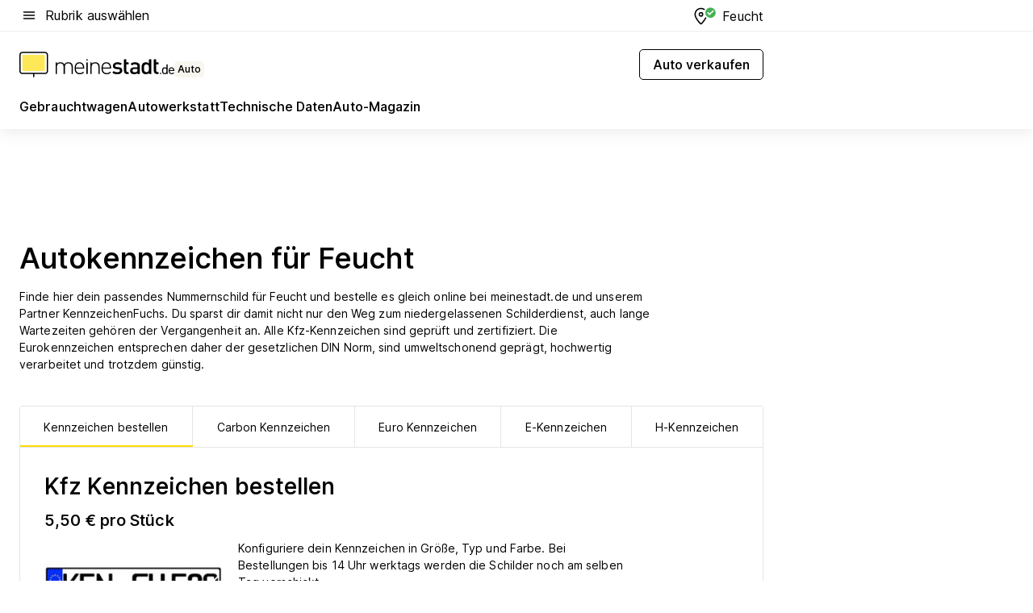

--- FILE ---
content_type: text/html; charset=utf-8
request_url: https://auto.meinestadt.de/feucht/autokennzeichen
body_size: 83306
content:
<!DOCTYPE html><html lang="de"><head><meta charset="UTF-8"><meta name="referrer" content="unsafe-url"><meta name="viewport" content="width=device-width, initial-scale=1.0"><meta http-equiv="X-UA-Compatible" content="ie=edge"><title>Kennzeichen Feucht reservieren &amp; bestellen | KFZ &amp; Auto Nummernschild kaufen</title><meta name="description" content="Autokennzeichen für deine Stadt Feucht schnell und bequem nach Hause bestellen ✔ Autokennzeichen ✔ Onlinebestellung ✔ schnelle Lieferung"><meta name="robots" content="all"><link rel="canonical" href="https://auto.meinestadt.de/feucht/autokennzeichen"><meta property="og:site_name" content="meinestadt.de"><meta property="og:locale" content="de_DE"><meta property="og:type" content="website"><meta property="twitter:site" content="@meinestadt.de"><meta property="twitter:site:id" content="18801608"><meta property="twitter:card" content="summary_large_image"><meta property="fb:app_id" content="1142750435829968"><meta property="fb:pages" content="64154755476"><link rel="dns-prefetch" href="https://image-resize.meinestadt.de"><link rel="dns-prefetch" href="https://cluster-services.meinestadt.de"><link rel="preconnect" href="https://image-resize.meinestadt.de"><link rel="preconnect" href="https://cluster-services.meinestadt.de"><link href="https://cluster-services.meinestadt.de/fonts/v1/inter/fonts.css" rel="stylesheet"><link rel="preload" href="//securepubads.g.doubleclick.net/tag/js/gpt.js" as="script"><style>/*! normalize.css v8.0.1 | MIT License | github.com/necolas/normalize.css */html{line-height:1.15;-webkit-text-size-adjust:100%}body{margin:0}main{display:block}h1{font-size:2em;margin:.67em 0}hr{box-sizing:content-box;height:0;overflow:visible}pre{font-family:monospace,monospace;font-size:1em}a{background-color:transparent}abbr[title]{border-bottom:none;text-decoration:underline;-webkit-text-decoration:underline dotted;text-decoration:underline dotted}b,strong{font-weight:bolder}code,kbd,samp{font-family:monospace,monospace;font-size:1em}small{font-size:80%}sub,sup{font-size:75%;line-height:0;position:relative;vertical-align:baseline}sub{bottom:-.25em}sup{top:-.5em}img{border-style:none}button,input,optgroup,select,textarea{font-family:inherit;font-size:100%;line-height:1.15;margin:0}button,input{overflow:visible}button,select{text-transform:none}[type=button],[type=reset],[type=submit],button{-webkit-appearance:button}[type=button]::-moz-focus-inner,[type=reset]::-moz-focus-inner,[type=submit]::-moz-focus-inner,button::-moz-focus-inner{border-style:none;padding:0}[type=button]:-moz-focusring,[type=reset]:-moz-focusring,[type=submit]:-moz-focusring,button:-moz-focusring{outline:1px dotted ButtonText}fieldset{padding:.35em .75em .625em}legend{box-sizing:border-box;color:inherit;display:table;max-width:100%;padding:0;white-space:normal}progress{vertical-align:baseline}textarea{overflow:auto}[type=checkbox],[type=radio]{box-sizing:border-box;padding:0}[type=number]::-webkit-inner-spin-button,[type=number]::-webkit-outer-spin-button{height:auto}[type=search]{-webkit-appearance:textfield;outline-offset:-2px}[type=search]::-webkit-search-decoration{-webkit-appearance:none}::-webkit-file-upload-button{-webkit-appearance:button;font:inherit}:-webkit-autofill{-webkit-text-fill-color:fieldtext}details{display:block}summary{display:list-item}[hidden],template{display:none}blockquote,body,dd,dl,fieldset,figure,h1,h2,h3,h4,h5,h6,hr,legend,ol,p,pre,ul{margin:0;padding:0}li>ol,li>ul{margin-bottom:0}table{border-collapse:collapse;border-spacing:0}fieldset{border:0;min-width:0}button,input,select{-webkit-appearance:none;-moz-appearance:none;appearance:none;background-color:transparent;border:0;color:#000;font-family:Inter,sans-serif;font-size:14px;letter-spacing:.1px;line-height:22px;margin:0;outline:none!important;padding:0}@media screen and (min-width:375px){button,input,select{font-size:14px;letter-spacing:.1px;line-height:22px}}@media screen and (min-width:1280px){button,input,select{font-size:14px;letter-spacing:.1px;line-height:22px}}button:disabled,input:disabled,select:disabled{opacity:1;-webkit-text-fill-color:currentColor}button[type=submit],input[type=submit],select[type=submit]{font-weight:400}textarea{background-color:transparent;border:0;padding:0;resize:none}html{box-sizing:border-box;font-size:10px;min-height:100%;overflow-y:scroll}html *{box-sizing:inherit}html :after,html :before{box-sizing:inherit;display:block}body{color:#000;font-family:Inter,sans-serif;font-size:14px;letter-spacing:.1px;line-height:22px;position:relative}@media screen and (min-width:375px){body{font-size:14px;letter-spacing:.1px;line-height:22px}}@media screen and (min-width:1280px){body{font-size:14px;letter-spacing:.1px;line-height:22px}}button:disabled,input[type=button]:disabled,input[type=submit]:disabled{cursor:not-allowed}*{-webkit-tap-highlight-color:rgba(0,0,0,0);-moz-tap-highlight-color:transparent}:focus,:hover{outline:none}input:-webkit-autofill,input:-webkit-autofill:active,input:-webkit-autofill:focus,input:-webkit-autofill:hover{-webkit-transition:color 9999s ease-out,background-color 9999s ease-out;-webkit-transition-delay:9999s}a{color:#000;text-decoration:none;text-decoration-line:none}a:active,a:focus,a:hover,a:visited{color:#000;text-decoration:none}h1{font-size:22px;letter-spacing:.1px;line-height:30px}@media screen and (min-width:375px){h1{font-size:26px;letter-spacing:.1px;line-height:34px}}@media screen and (min-width:1280px){h1{font-size:36px;letter-spacing:.1px;line-height:44px}}h2{font-size:20px;letter-spacing:.1px;line-height:28px}@media screen and (min-width:375px){h2{font-size:22px;letter-spacing:.1px;line-height:30px}}@media screen and (min-width:1280px){h2{font-size:28px;letter-spacing:.1px;line-height:36px}}h3{font-size:18px;letter-spacing:.1px;line-height:26px}@media screen and (min-width:375px){h3{font-size:18px;letter-spacing:.1px;line-height:26px}}@media screen and (min-width:1280px){h3{font-size:20px;letter-spacing:.1px;line-height:28px}}h4{font-size:16px;letter-spacing:.1px;line-height:24px}@media screen and (min-width:375px){h4{font-size:16px;letter-spacing:.1px;line-height:24px}}@media screen and (min-width:1280px){h4{font-size:16px;letter-spacing:.1px;line-height:24px}}h5{font-size:14px;letter-spacing:.1px;line-height:22px}@media screen and (min-width:375px){h5{font-size:14px;letter-spacing:.1px;line-height:22px}}@media screen and (min-width:1280px){h5{font-size:14px;letter-spacing:.1px;line-height:22px}}h6{font-size:14px;letter-spacing:.1px;line-height:22px}@media screen and (min-width:375px){h6{font-size:14px;letter-spacing:.1px;line-height:22px}}@media screen and (min-width:1280px){h6{font-size:14px;letter-spacing:.1px;line-height:22px}}html{bottom:0;left:0;overflow-x:hidden;position:relative;right:0;top:0;-webkit-overflow-scrolling:touch}@supports (scrollbar-gutter:stable){html{scrollbar-gutter:stable}}@supports not (scrollbar-gutter:stable){html{overflow-y:scroll}}html.-noScroll{overflow:hidden}html.-noScroll::-webkit-scrollbar{display:none}@supports not (scrollbar-gutter:stable){@media screen and (min-width:768px){html.-noScroll,html.-noScroll .ms-cookie-banner{padding-right:15px}}}html.-noScroll body{height:100%;overflow:hidden;width:100%}form{margin:0}select{-webkit-appearance:none}::-ms-clear{display:none}button:focus{outline:0!important}</style><style>.ms-defaultView{display:grid;grid-template-areas:"smartBanner smartBanner smartBanner" "header header header" "m0 m0 m0" "stage stage stage" ". main ." "footer footer footer";grid-template-rows:auto auto auto auto 1fr auto;min-height:100%;width:100%}@media screen and (min-width:768px){.ms-defaultView{grid-template-areas:"header header header" "header header header" ". p0 ." "stage stage skyRight" "skyLeft main skyRight" "footer footer footer";grid-template-rows:auto auto auto auto 1fr auto}}@media screen and (min-width:1280px){.ms-defaultView{grid-template-areas:"header header header" "header header header" ". p0 ." "stage stage stage" "skyLeft main skyRight" "footer footer footer";grid-template-rows:auto auto auto auto 1fr auto}}.ms-defaultView{grid-template-columns:0 minmax(0,768px) 0}@media screen and (min-width:768px){.ms-defaultView{grid-template-columns:0 768px 1fr}}@media screen and (min-width:1280px){.ms-defaultView{grid-template-columns:1fr 970px minmax(310px,1fr)}}@media screen and (min-width:1440px){.ms-defaultView{grid-template-columns:minmax(160px,1fr) 970px minmax(310px,1fr)}}@media screen and (min-width:1600px){.ms-defaultView{grid-template-columns:minmax(160px,1fr) 1140px minmax(310px,1fr)}}.ms-defaultView__smartBanner{grid-area:smartBanner}.ms-defaultView__header{grid-area:header;margin-bottom:24px}@media screen and (min-width:768px){.ms-defaultView__m0,.ms-defaultView__m9{display:none}}.ms-defaultView__m0{grid-area:m0;padding-bottom:5px;padding-top:5px}.ms-defaultView__p2,.ms-defaultView__p5{display:none;padding-bottom:10px}@media screen and (min-width:768px){.ms-defaultView__p2,.ms-defaultView__p5{display:block}}.ms-defaultView__p2{grid-area:skyRight}.ms-defaultView__p5{grid-area:skyLeft;justify-self:end;padding-right:10px}@media screen and (max-width:1440px){.ms-defaultView__p5{display:none}}.ms-defaultView__p0{display:none;grid-area:p0;justify-content:center}@media screen and (min-width:768px){.ms-defaultView__p0{display:flex}}.ms-defaultView__main{grid-area:main}.ms-defaultView__stage{grid-area:stage;z-index:5}.ms-defaultView__footer{grid-area:footer}.ms-defaultView__linkunits{margin-bottom:30px}.ms-defaultView.-hasStage .ms-defaultView__p2{padding-top:10px}.ms-defaultView.-hasStage .ms-defaultView__header{margin-bottom:0}@media screen and (min-width:1280px){.ms-defaultView.-hasStage .ms-defaultView__header{margin-bottom:24px}.ms-defaultView.-stageWithAds{grid-template-areas:"header header header" "header header header" ". p0 ." "skyLeft stage skyRight" "skyLeft main skyRight" "footer footer footer"}}.ms-header[data-v-3396afb3]{box-shadow:0 4px 12px 0 rgba(0,0,0,.04),0 7px 25px 0 rgba(0,0,0,.04);display:flex;flex-direction:column;position:relative;width:100%}@media screen and (min-width:1280px){.ms-header[data-v-3396afb3]{padding-bottom:8px}.ms-header[data-v-3396afb3]:before{background-color:#f5f5f5;content:"";display:block;height:2px;left:0;position:absolute;top:38px;width:100%;z-index:-1}}.ms-header__lowerSection[data-v-3396afb3],.ms-header__middleSection[data-v-3396afb3],.ms-header__upperSection[data-v-3396afb3]{display:grid;grid-template-areas:". content .";grid-template-columns:0 minmax(0,768px) 0}@media screen and (min-width:768px){.ms-header__lowerSection[data-v-3396afb3],.ms-header__middleSection[data-v-3396afb3],.ms-header__upperSection[data-v-3396afb3]{grid-template-columns:0 768px 1fr}}@media screen and (min-width:1280px){.ms-header__lowerSection[data-v-3396afb3],.ms-header__middleSection[data-v-3396afb3],.ms-header__upperSection[data-v-3396afb3]{grid-template-columns:1fr 970px minmax(310px,1fr)}}@media screen and (min-width:1440px){.ms-header__lowerSection[data-v-3396afb3],.ms-header__middleSection[data-v-3396afb3],.ms-header__upperSection[data-v-3396afb3]{grid-template-columns:minmax(160px,1fr) 970px minmax(310px,1fr)}}@media screen and (min-width:1600px){.ms-header__lowerSection[data-v-3396afb3],.ms-header__middleSection[data-v-3396afb3],.ms-header__upperSection[data-v-3396afb3]{grid-template-columns:minmax(160px,1fr) 1140px minmax(310px,1fr)}}@media screen and (min-width:1280px){.ms-header__middleSection[data-v-3396afb3]{background-color:#f7f6ef}}.ms-header__lowerSectionContent[data-v-3396afb3],.ms-header__middleSectionContent[data-v-3396afb3],.ms-header__upperSectionContent[data-v-3396afb3]{display:grid;grid-area:content}@media screen and (min-width:1280px){.ms-header__lowerSectionContent[data-v-3396afb3],.ms-header__middleSectionContent[data-v-3396afb3],.ms-header__upperSectionContent[data-v-3396afb3]{padding-left:24px;padding-right:24px}}.ms-header__upperSectionContent[data-v-3396afb3]{grid-template-areas:"burgerMenuBtn logo .";grid-template-columns:1fr 1fr 1fr}@media screen and (min-width:1280px){.ms-header__upperSectionContent[data-v-3396afb3]{font-size:16px;grid-template-areas:"burgerMenuBtn .";grid-template-columns:1fr auto;height:40px;letter-spacing:.1px;line-height:24px}}@media screen and (min-width:1280px) and (min-width:375px){.ms-header__upperSectionContent[data-v-3396afb3]{font-size:16px;letter-spacing:.1px;line-height:24px}}@media screen and (min-width:1280px) and (min-width:1280px){.ms-header__upperSectionContent[data-v-3396afb3]{font-size:16px;letter-spacing:.1px;line-height:24px}}.ms-header__middleSectionContent[data-v-3396afb3]{grid-template-areas:"relocation";grid-template-columns:1fr}@media screen and (min-width:1280px){.ms-header__lowerSectionContent[data-v-3396afb3]{grid-template-areas:"logo          linkArea" "nav           nav";grid-template-columns:auto 1fr}}.ms-header__metaActions[data-v-3396afb3]{align-items:center;display:flex;gap:24px;justify-content:center;justify-self:end}@media screen and (min-width:768px){.ms-header__metaActions[data-v-3396afb3]{justify-content:flex-end}}.ms-header__burgerMenu[data-v-3396afb3]{grid-area:burgerMenuBtn}.ms-header__linkArea[data-v-3396afb3]{grid-area:linkArea}.ms-header__logo[data-v-3396afb3]{grid-area:logo}.ms-header__navBar[data-v-3396afb3]{grid-area:nav}.ms-header__relocation[data-v-3396afb3]{background-color:#f7f6ef;border-radius:10px;grid-area:relocation;margin-bottom:16px;margin-left:16px;margin-right:16px}@media screen and (min-width:1280px){.ms-header__relocation[data-v-3396afb3]{border-radius:none;margin:0}}.ms-header__bookmark[data-v-3396afb3],.ms-header__login[data-v-3396afb3]{align-self:center;justify-self:end}.ms-header__relocationToggle[data-v-3396afb3]{align-self:center;justify-self:center}@media screen and (min-width:1280px){.ms-header__relocationToggle[data-v-3396afb3]{justify-self:end}}.ms-header.-noBorderTop[data-v-3396afb3]:before{content:none}.ms-header.-noBorderBottom[data-v-3396afb3]{border-bottom:0;margin-bottom:0}.ms-smartBanner[data-v-41f22f7c]{align-items:center;background-color:#333;color:#fff;display:flex;min-height:80px;padding:10px;position:relative}.ms-smartBanner__closeBtn[data-v-41f22f7c]{align-self:center;cursor:pointer;display:block;height:14px;width:14px}.ms-smartBanner__closeBtn[data-v-41f22f7c],.ms-smartBanner__cta[data-v-41f22f7c],.ms-smartBanner__logo[data-v-41f22f7c]{cursor:pointer}.ms-smartBanner__logo[data-v-41f22f7c]{border-radius:13px;display:block;height:50px;margin-left:5px;width:50px}@media screen and (min-width:375px){.ms-smartBanner__logo[data-v-41f22f7c]{height:60px;margin-left:10px;width:60px}}.ms-smartBanner__description[data-v-41f22f7c],.ms-smartBanner__name[data-v-41f22f7c],.ms-smartBanner__rating[data-v-41f22f7c]{font-size:12px;letter-spacing:.1px;line-height:20px}@media screen and (min-width:375px){.ms-smartBanner__description[data-v-41f22f7c],.ms-smartBanner__name[data-v-41f22f7c],.ms-smartBanner__rating[data-v-41f22f7c]{font-size:12px;letter-spacing:.1px;line-height:20px}}@media screen and (min-width:1280px){.ms-smartBanner__description[data-v-41f22f7c],.ms-smartBanner__name[data-v-41f22f7c],.ms-smartBanner__rating[data-v-41f22f7c]{font-size:12px;letter-spacing:.1px;line-height:20px}}.ms-smartBanner__name[data-v-41f22f7c]{font-weight:525}.ms-smartBanner__rating[data-v-41f22f7c]{margin-top:auto}.ms-smartBanner__cta[data-v-41f22f7c]{border:1px solid #fff;border-radius:3px;bottom:10px;box-sizing:border-box;font-size:14px;letter-spacing:.1px;line-height:22px;padding:5px 10px;position:absolute;right:10px;-webkit-user-select:none;-moz-user-select:none;user-select:none}@media screen and (min-width:375px){.ms-smartBanner__cta[data-v-41f22f7c]{font-size:14px;letter-spacing:.1px;line-height:22px}}@media screen and (min-width:1280px){.ms-smartBanner__cta[data-v-41f22f7c]{font-size:14px;letter-spacing:.1px;line-height:22px}}@media screen and (min-width:375px){.ms-smartBanner__cta[data-v-41f22f7c]{padding:5px 15px}}.ms-smartBanner__cta[data-v-41f22f7c],.ms-smartBanner__cta[data-v-41f22f7c]:visited{color:#fff}.ms-smartBanner__cta[data-v-41f22f7c]:active,.ms-smartBanner__cta[data-v-41f22f7c]:hover{background-color:#fff;border-color:#333;color:#333}.ms-smartBanner__textWrapper[data-v-41f22f7c]{display:flex;flex-direction:column;height:100%;margin-left:5px}@media screen and (min-width:375px){.ms-smartBanner__textWrapper[data-v-41f22f7c]{margin-left:10px}}.ms-smartBanner__star[data-v-41f22f7c]{display:inline;fill:#fc0;height:1em;width:1em}.ms-smartBanner__star+.ms-smartBanner__star[data-v-41f22f7c]{margin-left:1px}.ms-smartBanner__star.-empty[data-v-41f22f7c]{color:#fff}.ms-adPlace[data-v-7a86a1e5]{display:flex;justify-content:center;position:relative}.ms-adPlace__placement[data-v-7a86a1e5]{max-width:100%}.ms-adPlace.-p0[data-v-7a86a1e5]{padding-bottom:5px}.ms-adPlace.-p2[data-v-7a86a1e5]{justify-content:flex-start;padding-left:10px}.ms-adPlace.-p3[data-v-7a86a1e5],.ms-adPlace.-p4[data-v-7a86a1e5]{display:none;margin-bottom:20px;text-align:center;width:300px}@media screen and (min-width:768px){.ms-adPlace.-p3[data-v-7a86a1e5],.ms-adPlace.-p4[data-v-7a86a1e5]{display:block}}.ms-adPlace.-m0[data-v-7a86a1e5]{width:100%}.ms-adPlace.-m9[data-v-7a86a1e5]{position:fixed;top:0;z-index:7000000}.ms-adPlace.-m0sticky[data-v-7a86a1e5]{left:0;position:fixed;top:0;z-index:4000000}.ms-adPlace.-p2[data-v-7a86a1e5],.ms-adPlace.-sticky[data-v-7a86a1e5]{position:sticky;top:10px}.ms-adPlace.-c1[data-v-7a86a1e5],.ms-adPlace.-c2[data-v-7a86a1e5],.ms-adPlace.-c3[data-v-7a86a1e5]{align-items:center;display:flex;height:auto;justify-content:center;margin-left:-20px;margin-right:-20px;text-align:center}.ms-adPlace.-m1[data-v-7a86a1e5]:not(.-disturber),.ms-adPlace.-m2[data-v-7a86a1e5]:not(.-disturber),.ms-adPlace.-m3[data-v-7a86a1e5]:not(.-disturber),.ms-adPlace.-m4[data-v-7a86a1e5]:not(.-disturber),.ms-adPlace.-m5[data-v-7a86a1e5]:not(.-disturber),.ms-adPlace.-m6[data-v-7a86a1e5]:not(.-disturber),.ms-adPlace.-m7[data-v-7a86a1e5]:not(.-disturber),.ms-adPlace.-mx[data-v-7a86a1e5]:not(.-disturber),.ms-adPlace.-n0[data-v-7a86a1e5]:not(.-disturber),.ms-adPlace.-n1[data-v-7a86a1e5]:not(.-disturber),.ms-adPlace.-n2[data-v-7a86a1e5]:not(.-disturber),.ms-adPlace.-n3[data-v-7a86a1e5]:not(.-disturber),.ms-adPlace.-n4[data-v-7a86a1e5]:not(.-disturber),.ms-adPlace.-n5[data-v-7a86a1e5]:not(.-disturber){margin-bottom:20px}@media screen and (min-width:768px){.ms-adPlace.-mobile[data-v-7a86a1e5]{display:none}}.ms-adPlace.-desktop[data-v-7a86a1e5]{display:none}@media screen and (min-width:768px){.ms-adPlace.-desktop[data-v-7a86a1e5]{display:flex}}@charset "UTF-8";.dot[data-v-342a9404]:before{color:#ff5151;content:"●";font-size:18px;position:absolute;right:0;top:-6px}.ms-headerLogo__extraText--truncated[data-v-d9ea6298]{overflow:hidden;text-overflow:ellipsis;white-space:nowrap}.ms-headerLogo[data-v-d9ea6298]{display:flex;height:100%;justify-content:center;width:100%}@media screen and (min-width:1280px){.ms-headerLogo[data-v-d9ea6298]{height:auto;justify-content:flex-start;width:auto}}.ms-headerLogo__slogan[data-v-d9ea6298]{align-items:center;display:flex;flex-direction:column;padding-bottom:16px;padding-top:8px;position:relative}@media screen and (min-width:1280px){.ms-headerLogo__slogan[data-v-d9ea6298]{align-items:center;flex-direction:row;gap:8px;height:32px;justify-content:flex-start;margin:24px 0;padding-bottom:0;padding-top:0;position:relative}}.ms-headerLogo__svg[data-v-d9ea6298]{height:29px;max-width:174px;min-width:174px;width:174px}@media screen and (min-width:1280px){.ms-headerLogo__svg[data-v-d9ea6298]{height:100%;max-width:192px;width:192px}}.ms-headerLogo__channelLabel[data-v-d9ea6298]{align-self:flex-end;background-color:#f7f6ef;border-radius:5px;font-size:12px;font-weight:525;letter-spacing:.1px;line-height:20px;padding:1px 2px;-webkit-user-select:none;-moz-user-select:none;user-select:none}@media screen and (min-width:375px){.ms-headerLogo__channelLabel[data-v-d9ea6298]{font-size:12px;letter-spacing:.1px;line-height:20px}}@media screen and (min-width:1280px){.ms-headerLogo__channelLabel[data-v-d9ea6298]{align-self:center;font-size:12px;letter-spacing:.1px;line-height:20px;margin-top:auto;padding:0 4px;position:relative;right:auto;top:auto}}.ms-headerLogo__extraText[data-v-d9ea6298]{font-size:12px;letter-spacing:.1px;line-height:20px;margin-left:47px;margin-top:5px}@media screen and (min-width:375px){.ms-headerLogo__extraText[data-v-d9ea6298]{font-size:12px;letter-spacing:.1px;line-height:20px}}@media screen and (min-width:1280px){.ms-headerLogo__extraText[data-v-d9ea6298]{font-size:12px;letter-spacing:.1px;line-height:20px}}.ms-headerLogo__extraText--truncated[data-v-d9ea6298]{width:170px}.ms-headerLogo.-noLabel .ms-headerLogo__slogan[data-v-d9ea6298]{height:76px;justify-content:center;padding-bottom:0;padding-top:0}.ms-navBar[data-v-d1b54ae8],.ms-navBar__items[data-v-d1b54ae8]{max-width:100%;width:100%}.ms-navBar__items[data-v-d1b54ae8]{display:flex;flex-direction:row;gap:16px}@media screen and (min-width:1280px){.ms-navBar__items[data-v-d1b54ae8]{gap:32px}}.ms-navBar__item[data-v-d1b54ae8]{list-style:none;position:relative}.ms-navBar__item.-hidden[data-v-d1b54ae8]{opacity:0;pointer-events:none}.ms-navBar__itemLink[data-v-d1b54ae8]{color:#000;cursor:pointer;display:block;font-size:16px;font-weight:525;letter-spacing:.1px;line-height:24px;padding-bottom:8px}@media screen and (min-width:375px){.ms-navBar__itemLink[data-v-d1b54ae8]{font-size:16px;letter-spacing:.1px;line-height:24px}}@media screen and (min-width:1280px){.ms-navBar__itemLink[data-v-d1b54ae8]{font-size:16px;letter-spacing:.1px;line-height:24px}}.ms-navBar__itemLink[data-v-d1b54ae8]:after{border-radius:4px;bottom:0;content:"";height:4px;left:0;position:absolute;transform:scaleX(0);transform-origin:center;transition-duration:.3s;transition-property:background-color,transform;transition-timing-function:cubic-bezier(.4,0,.2,1);width:100%}.ms-navBar__itemLink.-active[data-v-d1b54ae8]:after,.ms-navBar__itemLink[data-v-d1b54ae8]:hover:after{background-color:#ffe857;transform:scaleX(1)}.ms-navBar__itemLink[data-v-d1b54ae8]:active:after{background-color:#fc0;transform:scaleX(1.1)}.ms-navBar__itemLink.-currentChannel[data-v-d1b54ae8]{pointer-events:none}.ms-navBar__itemLink.-currentChannel[data-v-d1b54ae8]:after{background-image:linear-gradient(#ffe857,#ffe857);background-size:100% 4px;border-radius:2px}.ms-navBar__itemLink.-hideHighlighting[data-v-d1b54ae8]:after{background-image:linear-gradient(180deg,#f5f5f5,#f5f5f5);background-size:0 4px}.ms-navBar__itemLink.-noPaddingRight[data-v-d1b54ae8]:hover:after{width:100%}.ms-navBar__itemLink.-noPaddingRight[data-v-d1b54ae8]:active:after{left:-4px;width:calc(100% + 8px)}.ms-navBar__itemLink.-noPaddingRight .ms-navBar__itemLinkText[data-v-d1b54ae8]{padding-right:5px;white-space:nowrap}.ms-navBar__itemLinkText[data-v-d1b54ae8]{white-space:nowrap}.ms-offcanvasNav[data-v-47fe3c3d]{position:relative;z-index:6000020}.ms-offcanvasNav[data-v-47fe3c3d]:before{background-color:#333;bottom:0;content:"";height:100vh;left:0;opacity:0;pointer-events:none;position:fixed;top:0;transition-duration:.3s;transition-property:opacity,-webkit-backdrop-filter;transition-property:backdrop-filter,opacity;transition-property:backdrop-filter,opacity,-webkit-backdrop-filter;transition-timing-function:cubic-bezier(.4,0,.2,1);width:100vw;will-change:backdrop-filter}@supports ((-webkit-backdrop-filter:blur()) or (backdrop-filter:blur())){.ms-offcanvasNav[data-v-47fe3c3d]:before{-webkit-backdrop-filter:blur(0);backdrop-filter:blur(0)}}.ms-offcanvasNav[data-v-47fe3c3d]:before{z-index:-1}.ms-offcanvasNav.-open .ms-offcanvasNav__drawer[data-v-47fe3c3d]{transform:translateX(0)}.ms-offcanvasNav.-open[data-v-47fe3c3d]:before{cursor:pointer;opacity:.75;pointer-events:all}@supports ((-webkit-backdrop-filter:blur()) or (backdrop-filter:blur())){.ms-offcanvasNav.-open[data-v-47fe3c3d]:before{-webkit-backdrop-filter:blur(1px);backdrop-filter:blur(1px)}}.ms-offcanvasNav__drawer[data-v-47fe3c3d]{background-color:#fff;bottom:0;display:flex;flex-direction:column;left:0;position:fixed;right:0;top:0;transform:translateX(-100%);transition:transform .3s cubic-bezier(.4,0,.2,1);width:100vw;z-index:0}@media screen and (min-width:768px){.ms-offcanvasNav__drawer[data-v-47fe3c3d]{width:320px}}.ms-offcanvasNav__layerWrapper[data-v-47fe3c3d]{display:flex;flex-grow:1;min-width:100%;overflow:hidden;position:relative;z-index:5}.ms-offcanvasNav__level0[data-v-47fe3c3d],.ms-offcanvasNav__level1[data-v-47fe3c3d]{bottom:0;display:flex;flex-direction:column;left:0;overflow:hidden;position:absolute;right:0;top:0;transition:transform .3s cubic-bezier(.4,0,.2,1)}.ms-offcanvasNav__level0[data-v-47fe3c3d]{transform:translateX(0)}.ms-offcanvasNav__level0.-open[data-v-47fe3c3d]{transform:translateX(-100%)}.ms-offcanvasNav__level1[data-v-47fe3c3d]{transform:translateX(100%)}.ms-offcanvasNav__level1.-open[data-v-47fe3c3d]{transform:translateX(0)}.ms-offcanvasNav__nav[data-v-47fe3c3d]{align-items:center;background-color:#fff;display:flex;justify-content:space-between;padding-left:32px;padding-right:32px;padding-top:32px;width:100%}.ms-offcanvasNav__icon[data-v-47fe3c3d]{height:24px;width:24px}.ms-offcanvasNav__backBtn[data-v-47fe3c3d],.ms-offcanvasNav__closeBtn[data-v-47fe3c3d]{align-items:center;cursor:pointer;display:flex;height:100%}.ms-offcanvasNav__backBtn+.ms-offcanvasNav__backBtn[data-v-47fe3c3d],.ms-offcanvasNav__backBtn+.ms-offcanvasNav__closeBtn[data-v-47fe3c3d],.ms-offcanvasNav__closeBtn+.ms-offcanvasNav__backBtn[data-v-47fe3c3d],.ms-offcanvasNav__closeBtn+.ms-offcanvasNav__closeBtn[data-v-47fe3c3d]{margin-left:auto}.ms-offcanvasNav__backBtn.-noPointer[data-v-47fe3c3d],.ms-offcanvasNav__closeBtn.-noPointer[data-v-47fe3c3d]{cursor:auto}.ms-offcanvasNav__headline[data-v-47fe3c3d],.ms-offcanvasNav__link[data-v-47fe3c3d]{flex-shrink:0}.ms-offcanvasNav__headline[data-v-47fe3c3d]{align-items:center;display:flex;flex-direction:column;font-size:18px;font-weight:525;letter-spacing:.1px;line-height:26px;padding-bottom:48px;padding-top:24px;text-align:center}@media screen and (min-width:375px){.ms-offcanvasNav__headline[data-v-47fe3c3d]{font-size:18px;letter-spacing:.1px;line-height:26px}}@media screen and (min-width:1280px){.ms-offcanvasNav__headline[data-v-47fe3c3d]{font-size:20px;letter-spacing:.1px;line-height:28px}}.ms-offcanvasNav__link[data-v-47fe3c3d]{align-items:center;cursor:pointer;display:flex;font-size:16px;font-weight:525;height:50px;justify-content:space-between;letter-spacing:.1px;line-height:24px;padding-left:32px;padding-right:32px;position:relative;width:100%}@media screen and (min-width:375px){.ms-offcanvasNav__link[data-v-47fe3c3d]{font-size:16px;letter-spacing:.1px;line-height:24px}}@media screen and (min-width:1280px){.ms-offcanvasNav__link[data-v-47fe3c3d]{font-size:16px;letter-spacing:.1px;line-height:24px}}.ms-offcanvasNav__link[data-v-47fe3c3d]:after{border-radius:2px;bottom:0;content:"";left:0;position:absolute;top:0;width:5px}.ms-offcanvasNav__link[data-v-47fe3c3d]:hover:after{background-color:#f1ede0}.ms-offcanvasNav__link.-active[data-v-47fe3c3d]{font-weight:525}.ms-offcanvasNav__link.-active[data-v-47fe3c3d]:after{background-color:#ffda00}.ms-offcanvasNav__body[data-v-47fe3c3d]{flex-shrink:1;overflow-y:auto;-webkit-overflow-scrolling:touch}.ms-offcanvasNav__btnArea[data-v-47fe3c3d]{box-shadow:0 4px 12px 0 rgba(0,0,0,.04),0 7px 25px 0 rgba(0,0,0,.04);display:flex;flex-direction:column;flex-shrink:0;gap:8px;justify-self:flex-end;margin-top:auto;padding:32px}.ms-offcanvasNav__cta[data-v-47fe3c3d]{align-items:center;background-color:#ffda00;display:flex;flex-grow:1;justify-content:center;min-height:50px;min-width:50%;padding-left:5px;padding-right:5px;text-align:center}.ms-offcanvasNav__cta.-secondary[data-v-47fe3c3d]{background:#fff}.ms-offcanvasNav__channelIcon[data-v-47fe3c3d]{background-color:#fbfaf7;border-radius:50%;margin-bottom:8px}.cs-bookmark-icon[data-v-3aada5eb]{display:block;position:relative}.cs-bookmark-icon[data-v-3aada5eb]:after{background-color:#f14165;border:2px solid #fff;border-radius:50%;content:"";height:10px;opacity:0;position:absolute;right:1px;top:1px;transition:opacity .2s cubic-bezier(.4,0,.2,1);width:10px}.cs-bookmark-icon__icon[data-v-3aada5eb]{height:24px;width:24px}.cs-bookmark-icon.-hasDot[data-v-3aada5eb]:after{opacity:1}.ms-textLink.-truncated .ms-textLink__textWrapper[data-v-38ea909b],.ms-textLink__suffix[data-v-38ea909b]{overflow:hidden;text-overflow:ellipsis;white-space:nowrap}.ms-textLink[data-v-38ea909b]{align-items:flex-start;cursor:pointer;display:flex}.ms-textLink .ms-textLink__text[data-v-38ea909b]{background-image:linear-gradient(#fc0,#fc0);background-position:50% 100%;background-repeat:no-repeat;background-size:0 2px;transition:background-size .3s ease-in}.ms-textLink:focus .ms-textLink__text[data-v-38ea909b],.ms-textLink:hover .ms-textLink__text[data-v-38ea909b]{background-size:100% 2px}.ms-textLink:active .ms-textLink__text[data-v-38ea909b]{background-image:linear-gradient(#fc0,#fc0);background-size:100% 2px}.ms-textLink__svg[data-v-38ea909b]{color:#fc0;display:inline-block;height:22px;margin-right:5px;min-width:12px;width:12px}@media screen and (min-width:768px){.ms-textLink__svg[data-v-38ea909b]{height:22px}}.ms-textLink.-copylink[data-v-38ea909b]{color:inherit;display:inline-block;font-size:inherit;font-weight:inherit}.ms-textLink.-copylink .ms-textLink__text[data-v-38ea909b]{background-image:linear-gradient(#fc0,#fc0);background-position:50% 100%;background-repeat:no-repeat;background-size:80% 2px;transition:background-size .3s ease-in}.ms-textLink.-copylink:focus .ms-textLink__text[data-v-38ea909b],.ms-textLink.-copylink:hover .ms-textLink__text[data-v-38ea909b]{background-size:100% 2px}.ms-textLink.-copylink:active .ms-textLink__text[data-v-38ea909b]{background-image:linear-gradient(#333,#333);background-size:100% 2px}.ms-textLink.-hyphens[data-v-38ea909b]{-webkit-hyphens:auto;hyphens:auto;word-break:normal}.ms-textLink.-anchorLink[data-v-38ea909b]{display:inline}.ms-textLink.-clickArea[data-v-38ea909b]:after{bottom:0;content:"";left:0;position:absolute;right:0;top:0}.ms-textLink__suffix[data-v-38ea909b]{color:#999;margin-left:5px}.ms-button[data-v-0cd7eb0c]{background-color:#ffda00;border:1px solid #ffda00;border-radius:3px;cursor:pointer;display:inline-block;height:50px;max-height:50px;min-height:50px;padding-left:30px;padding-right:30px;position:relative;transition-duration:.3s;transition-property:color,background-color,border-color;transition-timing-function:cubic-bezier(.4,0,.2,1);-webkit-user-select:none;-moz-user-select:none;user-select:none}.ms-button[data-v-0cd7eb0c]:active,.ms-button[data-v-0cd7eb0c]:focus,.ms-button[data-v-0cd7eb0c]:hover{background-color:#feba2e;border-color:#feba2e}.ms-button[data-v-0cd7eb0c]:disabled{background-color:#fced96;border-color:#fced96;color:#999;cursor:not-allowed}.ms-button[data-v-0cd7eb0c]:active:not(:disabled){transform:translateY(2px)}.ms-button__flexWrapper[data-v-0cd7eb0c]{align-items:center;display:flex;height:100%;justify-content:center}.ms-button__icon[data-v-0cd7eb0c]{height:25px;margin-right:10px;width:25px}.ms-button__loader[data-v-0cd7eb0c]{display:none;left:50%;position:absolute;top:50%;transform:translate(-50%,-50%)}.ms-button.-secondary[data-v-0cd7eb0c]{background-color:#f5f5f5;border-color:#ccc}.ms-button.-secondary[data-v-0cd7eb0c]:active,.ms-button.-secondary[data-v-0cd7eb0c]:focus,.ms-button.-secondary[data-v-0cd7eb0c]:hover{background-color:#ccc}.ms-button.-secondary[data-v-0cd7eb0c]:disabled{background-color:#f5f5f5}.ms-button.-inverted[data-v-0cd7eb0c]{background-color:transparent;border-color:#fff;color:#fff}.ms-button.-inverted[data-v-0cd7eb0c]:active,.ms-button.-inverted[data-v-0cd7eb0c]:focus,.ms-button.-inverted[data-v-0cd7eb0c]:hover{background-color:#fff;color:#333}.ms-button.-inverted[data-v-0cd7eb0c]:disabled{background-color:#f5f5f5}.ms-button.-small[data-v-0cd7eb0c]{height:30px;max-height:30px;min-height:30px}.ms-button.-noTextWrap[data-v-0cd7eb0c]{white-space:nowrap}.ms-button.-square[data-v-0cd7eb0c]{padding:0;width:50px}.ms-button.-loading .ms-button__flexWrapper[data-v-0cd7eb0c]{visibility:hidden}.ms-button.-loading .ms-button__loader[data-v-0cd7eb0c]{display:block}.cs-autocomplete-dropdown__wrapper[data-v-f6b38de5]{align-items:flex-end;border-radius:5px;border-style:solid;border-width:1px;display:flex;height:52px;padding:5px 12px;position:relative;--tw-border-opacity:1;border-color:rgb(204 204 204/var(--tw-border-opacity));transition-duration:.2s;transition-property:all;transition-timing-function:cubic-bezier(.4,0,.2,1)}.cs-autocomplete-dropdown__wrapper[data-v-f6b38de5]:hover{box-shadow:0 0 0 4px #f1ede0}.cs-autocomplete-dropdown__input[data-v-f6b38de5]{flex-grow:1;overflow:hidden;text-overflow:ellipsis;white-space:nowrap;width:100%}.cs-autocomplete-dropdown__label[data-v-f6b38de5]{left:12px;max-width:calc(100% - 24px);overflow:hidden;position:absolute;text-overflow:ellipsis;top:5px;transform:translateY(9px);white-space:nowrap;--tw-text-opacity:1;color:rgb(102 102 102/var(--tw-text-opacity));transition-duration:.2s;transition-property:all;transition-timing-function:cubic-bezier(.4,0,.2,1)}@media screen and (min-width:768px){.cs-autocomplete-dropdown__label[data-v-f6b38de5]{transform:translateY(9px)}}.cs-autocomplete-dropdown.-filled .cs-autocomplete-dropdown__label[data-v-f6b38de5],.cs-autocomplete-dropdown.-focus .cs-autocomplete-dropdown__label[data-v-f6b38de5]{font-size:12px;letter-spacing:.1px;line-height:20px;transform:translateY(0)}@media screen and (min-width:375px){.cs-autocomplete-dropdown.-filled .cs-autocomplete-dropdown__label[data-v-f6b38de5],.cs-autocomplete-dropdown.-focus .cs-autocomplete-dropdown__label[data-v-f6b38de5]{font-size:12px;letter-spacing:.1px;line-height:20px}}@media screen and (min-width:1280px){.cs-autocomplete-dropdown.-filled .cs-autocomplete-dropdown__label[data-v-f6b38de5],.cs-autocomplete-dropdown.-focus .cs-autocomplete-dropdown__label[data-v-f6b38de5]{font-size:12px;letter-spacing:.1px;line-height:20px}}.cs-autocomplete-dropdown.-focus .cs-autocomplete-dropdown__wrapper[data-v-f6b38de5]{box-shadow:0 0 0 4px #fff3ab;--tw-border-opacity:1;border-color:rgb(255 211 29/var(--tw-border-opacity))}.cs-autocomplete-dropdown.-error .cs-autocomplete-dropdown__input[data-v-f6b38de5]{width:calc(100% - 52px)}.cs-autocomplete-dropdown.-error .cs-autocomplete-dropdown__wrapper[data-v-f6b38de5]{box-shadow:0 0 0 4px #fccfd8;--tw-border-opacity:1;border-color:rgb(241 65 101/var(--tw-border-opacity))}.cs-autocomplete-dropdown.-error .cs-autocomplete-dropdown__label[data-v-f6b38de5],.cs-autocomplete-dropdown.-error .cs-autocomplete-dropdown__wrapper[data-v-f6b38de5]{--tw-text-opacity:1;color:rgb(241 65 101/var(--tw-text-opacity))}.cs-autocomplete-dropdown.-inactive[data-v-f6b38de5]{cursor:not-allowed}.cs-autocomplete-dropdown.-inactive .cs-autocomplete-dropdown__input[data-v-f6b38de5]{cursor:not-allowed;width:calc(100% - 52px)}.cs-autocomplete-dropdown.-inactive .cs-autocomplete-dropdown__wrapper[data-v-f6b38de5]{box-shadow:none;--tw-border-opacity:1;border-color:rgb(229 229 229/var(--tw-border-opacity))}.cs-autocomplete-dropdown.-inactive .cs-autocomplete-dropdown__label[data-v-f6b38de5],.cs-autocomplete-dropdown.-inactive .cs-autocomplete-dropdown__wrapper[data-v-f6b38de5]{--tw-text-opacity:1;color:rgb(204 204 204/var(--tw-text-opacity))}.mt-12[data-v-f6b38de5]{margin-top:12px}.ms-stars-rating__star[data-v-2cac27f2]{height:1em;width:1em}.ms-stars-rating__star+.ms-stars-rating__star[data-v-2cac27f2]{margin-left:1px}.m-article[data-v-af5ae41a]{margin-bottom:40px;min-height:1px}.m-article__content[data-v-af5ae41a]{margin-bottom:20px;width:100%}@media screen and (min-width:1280px){.m-article__content[data-v-af5ae41a]{width:85%}}.m-article__headline[data-v-af5ae41a]{margin-bottom:10px}.m-article__paragraph[data-v-af5ae41a]{font-size:14px;letter-spacing:.1px;line-height:22px}@media screen and (min-width:375px){.m-article__paragraph[data-v-af5ae41a]{font-size:14px;letter-spacing:.1px;line-height:22px}}@media screen and (min-width:1280px){.m-article__paragraph[data-v-af5ae41a]{font-size:14px;letter-spacing:.1px;line-height:22px}}.m-article__paragraph+.m-article__paragraph[data-v-af5ae41a]{margin-top:10px}.m-article__qq[data-v-af5ae41a]{margin-bottom:40px;margin-top:40px}@media screen and (min-width:1280px){.m-article__qq.-restrict[data-v-af5ae41a]{width:85%}}.m-article__extendedImage[data-v-af5ae41a]{margin-bottom:5px}@media screen and (min-width:768px){.m-article__extendedImage[data-v-af5ae41a]{max-width:220px}.m-article__extendedImage.-big[data-v-af5ae41a]{max-width:320px}.m-article__extendedImage.-left[data-v-af5ae41a]{float:left;margin-right:20px}.m-article__extendedImage.-right[data-v-af5ae41a]{float:right;margin-left:20px}}.m-article.-border[data-v-af5ae41a]{border:1px solid #e5e5e5;border-radius:3px;padding:20px 20px 10px}.m-article.-fullWidth .m-article__content[data-v-af5ae41a]{width:100%}.m-article-paragraph[data-v-7810680f]{margin-bottom:40px;min-height:1px}.m-article-paragraph__content[data-v-7810680f]{margin-bottom:20px;width:100%}@media screen and (min-width:1280px){.m-article-paragraph__content[data-v-7810680f]{width:85%}}.m-article-paragraph__headline[data-v-7810680f]{margin-bottom:10px}.m-article-paragraph__paragraph[data-v-7810680f]{font-size:14px;letter-spacing:.1px;line-height:22px}@media screen and (min-width:375px){.m-article-paragraph__paragraph[data-v-7810680f]{font-size:14px;letter-spacing:.1px;line-height:22px}}@media screen and (min-width:1280px){.m-article-paragraph__paragraph[data-v-7810680f]{font-size:14px;letter-spacing:.1px;line-height:22px}}.m-article-paragraph__paragraph+.m-article-paragraph__paragraph[data-v-7810680f]{margin-top:10px}.m-article-paragraph__qq[data-v-7810680f]{margin-bottom:40px;margin-top:40px}@media screen and (min-width:1280px){.m-article-paragraph__qq.-restrict[data-v-7810680f]{width:85%}}.m-article-paragraph__extendedImage[data-v-7810680f]{margin-bottom:5px}@media screen and (min-width:768px){.m-article-paragraph__extendedImage[data-v-7810680f]{max-width:220px}.m-article-paragraph__extendedImage.-big[data-v-7810680f]{max-width:320px}.m-article-paragraph__extendedImage.-left[data-v-7810680f]{float:left;margin-right:20px}.m-article-paragraph__extendedImage.-right[data-v-7810680f]{float:right;margin-left:20px}}.m-article-paragraph.-border[data-v-7810680f]{border:1px solid #e5e5e5;border-radius:3px;padding:20px 20px 10px}.m-article-paragraph.-fullWidth .m-article-paragraph__content[data-v-7810680f]{width:100%}.ms-anchorList__listItem[data-v-2b8c5444],.ms-bulletpointList__listItem[data-v-2b8c5444],.ms-checkmarkList__listItem[data-v-2b8c5444],.ms-orderedList__listItem[data-v-2b8c5444]{overflow:hidden;word-break:break-all}@supports (word-break:break-word){.ms-anchorList__listItem[data-v-2b8c5444],.ms-bulletpointList__listItem[data-v-2b8c5444],.ms-checkmarkList__listItem[data-v-2b8c5444],.ms-orderedList__listItem[data-v-2b8c5444]{word-break:break-word}}@supports ((-webkit-hyphens:auto) or (hyphens:auto)){.ms-anchorList__listItem[data-v-2b8c5444],.ms-bulletpointList__listItem[data-v-2b8c5444],.ms-checkmarkList__listItem[data-v-2b8c5444],.ms-orderedList__listItem[data-v-2b8c5444]{-webkit-hyphens:auto;hyphens:auto;word-break:normal}}.ms-anchorList[data-v-2b8c5444],.ms-bulletpointList[data-v-2b8c5444],.ms-checkmarkList[data-v-2b8c5444],.ms-orderedList[data-v-2b8c5444]{margin-bottom:10px}.ms-anchorList__listItem[data-v-2b8c5444],.ms-bulletpointList__listItem[data-v-2b8c5444],.ms-checkmarkList__listItem[data-v-2b8c5444],.ms-orderedList__listItem[data-v-2b8c5444]{font-size:14px;line-height:22px;margin-bottom:5px;padding-left:18px;position:relative;text-align:left}@media screen and (min-width:768px){.ms-anchorList__listItem[data-v-2b8c5444],.ms-bulletpointList__listItem[data-v-2b8c5444],.ms-checkmarkList__listItem[data-v-2b8c5444],.ms-orderedList__listItem[data-v-2b8c5444]{line-height:22px;width:85%}}.ms-anchorList__listItem[data-v-2b8c5444]:before,.ms-bulletpointList__listItem[data-v-2b8c5444]:before,.ms-checkmarkList__listItem[data-v-2b8c5444]:before,.ms-orderedList__listItem[data-v-2b8c5444]:before{box-sizing:border-box;content:"";left:0;margin-right:10px;position:absolute}.ms-anchorList__listItem[data-v-2b8c5444]:last-child,.ms-bulletpointList__listItem[data-v-2b8c5444]:last-child,.ms-checkmarkList__listItem[data-v-2b8c5444]:last-child,.ms-orderedList__listItem[data-v-2b8c5444]:last-child{margin-bottom:0}.ms-anchorList.-depth-1[data-v-2b8c5444],.ms-anchorList.-depth-2[data-v-2b8c5444],.ms-bulletpointList.-depth-1[data-v-2b8c5444],.ms-bulletpointList.-depth-2[data-v-2b8c5444],.ms-checkmarkList.-depth-1[data-v-2b8c5444],.ms-checkmarkList.-depth-2[data-v-2b8c5444],.ms-orderedList.-depth-1[data-v-2b8c5444],.ms-orderedList.-depth-2[data-v-2b8c5444]{margin-bottom:0;padding-left:18px}.ms-anchorList.-depth-1 .ms-anchorList__listItem[data-v-2b8c5444]:last-child,.ms-anchorList.-depth-1 .ms-bulletpointList__listItem[data-v-2b8c5444]:last-child,.ms-anchorList.-depth-1 .ms-checkmarkList__listItem[data-v-2b8c5444]:last-child,.ms-anchorList.-depth-1 .ms-orderedList__listItem[data-v-2b8c5444]:last-child,.ms-anchorList.-depth-2 .ms-anchorList__listItem[data-v-2b8c5444]:last-child,.ms-anchorList.-depth-2 .ms-bulletpointList__listItem[data-v-2b8c5444]:last-child,.ms-anchorList.-depth-2 .ms-checkmarkList__listItem[data-v-2b8c5444]:last-child,.ms-anchorList.-depth-2 .ms-orderedList__listItem[data-v-2b8c5444]:last-child,.ms-bulletpointList.-depth-1 .ms-anchorList__listItem[data-v-2b8c5444]:last-child,.ms-bulletpointList.-depth-1 .ms-bulletpointList__listItem[data-v-2b8c5444]:last-child,.ms-bulletpointList.-depth-1 .ms-checkmarkList__listItem[data-v-2b8c5444]:last-child,.ms-bulletpointList.-depth-1 .ms-orderedList__listItem[data-v-2b8c5444]:last-child,.ms-bulletpointList.-depth-2 .ms-anchorList__listItem[data-v-2b8c5444]:last-child,.ms-bulletpointList.-depth-2 .ms-bulletpointList__listItem[data-v-2b8c5444]:last-child,.ms-bulletpointList.-depth-2 .ms-checkmarkList__listItem[data-v-2b8c5444]:last-child,.ms-bulletpointList.-depth-2 .ms-orderedList__listItem[data-v-2b8c5444]:last-child,.ms-checkmarkList.-depth-1 .ms-anchorList__listItem[data-v-2b8c5444]:last-child,.ms-checkmarkList.-depth-1 .ms-bulletpointList__listItem[data-v-2b8c5444]:last-child,.ms-checkmarkList.-depth-1 .ms-checkmarkList__listItem[data-v-2b8c5444]:last-child,.ms-checkmarkList.-depth-1 .ms-orderedList__listItem[data-v-2b8c5444]:last-child,.ms-checkmarkList.-depth-2 .ms-anchorList__listItem[data-v-2b8c5444]:last-child,.ms-checkmarkList.-depth-2 .ms-bulletpointList__listItem[data-v-2b8c5444]:last-child,.ms-checkmarkList.-depth-2 .ms-checkmarkList__listItem[data-v-2b8c5444]:last-child,.ms-checkmarkList.-depth-2 .ms-orderedList__listItem[data-v-2b8c5444]:last-child,.ms-orderedList.-depth-1 .ms-anchorList__listItem[data-v-2b8c5444]:last-child,.ms-orderedList.-depth-1 .ms-bulletpointList__listItem[data-v-2b8c5444]:last-child,.ms-orderedList.-depth-1 .ms-checkmarkList__listItem[data-v-2b8c5444]:last-child,.ms-orderedList.-depth-1 .ms-orderedList__listItem[data-v-2b8c5444]:last-child,.ms-orderedList.-depth-2 .ms-anchorList__listItem[data-v-2b8c5444]:last-child,.ms-orderedList.-depth-2 .ms-bulletpointList__listItem[data-v-2b8c5444]:last-child,.ms-orderedList.-depth-2 .ms-checkmarkList__listItem[data-v-2b8c5444]:last-child,.ms-orderedList.-depth-2 .ms-orderedList__listItem[data-v-2b8c5444]:last-child{margin-bottom:5px;width:100%}.ms-anchorList.-noMargin[data-v-2b8c5444],.ms-bulletpointList.-noMargin[data-v-2b8c5444],.ms-checkmarkList.-noMargin[data-v-2b8c5444],.ms-orderedList.-noMargin[data-v-2b8c5444]{margin-bottom:0}.ms-anchorList__listItem[data-v-2b8c5444]:before{background-image:url("[data-uri]");background-position:0;background-repeat:no-repeat;background-size:12px;height:22px;left:0;margin-right:0;max-height:22px;max-width:18px;min-height:22px;min-width:18px;width:18px}@media screen and (min-width:768px){.ms-anchorList__listItem[data-v-2b8c5444]:before{height:22px;max-height:22px;max-width:18px;min-height:22px;min-width:18px;width:18px}}.ms-checkmarkList__listItem[data-v-2b8c5444]:before{background-image:url("[data-uri]");background-position:0;background-repeat:no-repeat;background-size:12px 10px;height:22px;margin-right:0;max-height:22px;max-width:28px;min-height:22px;min-width:28px;width:28px}@media screen and (min-width:768px){.ms-checkmarkList__listItem[data-v-2b8c5444]:before{height:22px;max-height:22px;max-width:28px;min-height:22px;min-width:28px;width:28px}}.ms-checkmarkList.-depth-1 .ms-checkmarkList__listItem[data-v-2b8c5444]:before{background-color:#999;background-image:none;height:2px;left:1px;margin-right:10px;max-height:2px;max-width:8px;min-height:2px;min-width:8px;top:10px;width:8px}@media screen and (min-width:768px){.ms-checkmarkList.-depth-1 .ms-checkmarkList__listItem[data-v-2b8c5444]:before{top:10px}}.ms-checkmarkList.-depth-2 .ms-checkmarkList__listItem[data-v-2b8c5444]:before{background-color:#ccc}.ms-bulletpointList__listItem[data-v-2b8c5444]:before{background-color:#999;border-radius:50%;height:8px;left:0;max-height:8px;max-width:8px;min-height:8px;min-width:8px;top:6px;width:8px}@media screen and (min-width:768px){.ms-bulletpointList__listItem[data-v-2b8c5444]:before{top:6px}}.ms-bulletpointList.-depth-1 .ms-bulletpointList__listItem[data-v-2b8c5444]:before{background-color:transparent;border:1px solid #999;left:1px}.ms-bulletpointList.-depth-2 .ms-bulletpointList__listItem[data-v-2b8c5444]:before{border-color:#ccc;left:1px}.ms-orderedList__listItem[data-v-2b8c5444]{counter-increment:step-counter}.ms-orderedList__listItem[data-v-2b8c5444]:before{color:#999;content:counter(step-counter) ".";font-weight:525;white-space:nowrap}.ms-orderedList.-depth-1 .ms-orderedList__listItem[data-v-2b8c5444]:before,.ms-orderedList.-depth-2 .ms-orderedList__listItem[data-v-2b8c5444]:before{font-weight:400}.ms-orderedList.-depth-1>.ms-orderedList__listItem[data-v-2b8c5444]:before{color:#666}.ms-orderedList.-depth-1 .ms-orderedList__listItem[data-v-2b8c5444]{counter-increment:step-counter-depth-1}.ms-orderedList.-depth-1 .ms-orderedList__listItem[data-v-2b8c5444]:before{content:counter(step-counter-depth-1) "."}.ms-orderedList.-depth-2 .ms-orderedList__listItem[data-v-2b8c5444]{counter-increment:step-counter-depth-2}.ms-orderedList.-depth-2 .ms-orderedList__listItem[data-v-2b8c5444]:before{content:counter(step-counter-depth-2) "."}.custom-shadow-light[data-v-ced363b8]{background-color:hsla(0,0%,100%,.4);box-shadow:0 0 20px 20px hsla(0,0%,100%,.4)}.custom-shadow-dark[data-v-ced363b8]{background-color:rgba(0,0,0,.4);box-shadow:0 0 20px 20px rgba(0,0,0,.4)}.m-breakpoint-filter[data-v-622f57cb]{display:none}@media screen and (min-width:768px){.m-breakpoint-filter.-desktop[data-v-622f57cb],.m-breakpoint-filter.-tablet[data-v-622f57cb]{display:block}}@media screen and (min-width:1280px){.m-breakpoint-filter.-tablet[data-v-622f57cb]{display:none}}.m-breakpoint-filter.-mobile[data-v-622f57cb]{display:block}@media screen and (min-width:768px){.m-breakpoint-filter.-mobile[data-v-622f57cb]{display:none}}.m-breakpoint-filter.-tabletAndMobile[data-v-622f57cb]{display:block}@media screen and (min-width:1280px){.m-breakpoint-filter.-tabletAndMobile[data-v-622f57cb]{display:none}.m-breakpoint-filter.-desktopOnly[data-v-622f57cb]{display:block}}.m-tabs__input[data-v-023a12e3],.m-tabs__tab[data-v-023a12e3]{display:none}.m-tabs__label[data-v-023a12e3]{align-items:center;background-color:#fff;cursor:pointer;display:flex;height:50px;justify-content:center;padding:0 15px;position:relative}.m-tabs__label[data-v-023a12e3]:after,.m-tabs__label[data-v-023a12e3]:before{background-color:transparent;border-radius:0 0 0 0;bottom:-1px;box-sizing:border-box;content:"";display:block;height:3px;left:-1px;position:absolute;right:-1px;transition-duration:.3s;transition-timing-function:.3s}.m-tabs__label[data-v-023a12e3]:after{transform:scaleX(0);transform-origin:center;transition-property:transform,background-color}.m-tabs__label[data-v-023a12e3]:hover:before{background-color:#ccc}.m-tabs__tab[data-v-023a12e3]{border:1px solid #e5e5e5;border-bottom-left-radius:3px;border-bottom-right-radius:3px;gap:10px;grid-auto-flow:row;padding:20px}@media screen and (min-width:768px){.m-tabs__tab[data-v-023a12e3]{gap:20px;grid-auto-columns:1fr;grid-auto-flow:column;padding:30px}}.m-tabs__scrollWrapper[data-v-023a12e3]{bottom:-1px;position:relative}.m-tabs__scrollWrapper[data-v-023a12e3]:after,.m-tabs__scrollWrapper[data-v-023a12e3]:before{bottom:1px;content:"";height:46px;pointer-events:none;position:absolute;top:1px;transition:width .3s cubic-bezier(.4,0,.2,1);width:15px;z-index:5}.m-tabs__scrollWrapper[data-v-023a12e3]:before{background-image:linear-gradient(90deg,#fff,transparent);left:1px}.m-tabs__scrollWrapper[data-v-023a12e3]:after{background-image:linear-gradient(270deg,#fff,transparent);right:1px}.m-tabs__labelWrapper[data-v-023a12e3]{background-color:#e5e5e5;border:1px solid #e5e5e5;border-top-left-radius:3px;border-top-right-radius:3px;-moz-column-gap:1px;column-gap:1px;display:grid;grid-auto-flow:column;grid-template-columns:repeat(auto-fill,minmax(min-content,1fr));overflow:auto;white-space:nowrap}@media screen and (min-width:375px){.m-tabs__labelWrapper[data-v-023a12e3]::-webkit-scrollbar{background:transparent;height:0;width:0}}#i0:checked~.m-tabs__scrollWrapper .m-tabs__labelWrapper .label0[data-v-023a12e3]:after{background-color:#ffda00;transform:scaleX(1)}#i0:checked~.content0[data-v-023a12e3]{display:grid!important}#i1:checked~.m-tabs__scrollWrapper .m-tabs__labelWrapper .label1[data-v-023a12e3]:after{background-color:#ffda00;transform:scaleX(1)}#i1:checked~.content1[data-v-023a12e3]{display:grid!important}#i2:checked~.m-tabs__scrollWrapper .m-tabs__labelWrapper .label2[data-v-023a12e3]:after{background-color:#ffda00;transform:scaleX(1)}#i2:checked~.content2[data-v-023a12e3]{display:grid!important}#i3:checked~.m-tabs__scrollWrapper .m-tabs__labelWrapper .label3[data-v-023a12e3]:after{background-color:#ffda00;transform:scaleX(1)}#i3:checked~.content3[data-v-023a12e3]{display:grid!important}#i4:checked~.m-tabs__scrollWrapper .m-tabs__labelWrapper .label4[data-v-023a12e3]:after{background-color:#ffda00;transform:scaleX(1)}#i4:checked~.content4[data-v-023a12e3]{display:grid!important}#i5:checked~.m-tabs__scrollWrapper .m-tabs__labelWrapper .label5[data-v-023a12e3]:after{background-color:#ffda00;transform:scaleX(1)}#i5:checked~.content5[data-v-023a12e3]{display:grid!important}#i6:checked~.m-tabs__scrollWrapper .m-tabs__labelWrapper .label6[data-v-023a12e3]:after{background-color:#ffda00;transform:scaleX(1)}#i6:checked~.content6[data-v-023a12e3]{display:grid!important}#i7:checked~.m-tabs__scrollWrapper .m-tabs__labelWrapper .label7[data-v-023a12e3]:after{background-color:#ffda00;transform:scaleX(1)}#i7:checked~.content7[data-v-023a12e3]{display:grid!important}#i8:checked~.m-tabs__scrollWrapper .m-tabs__labelWrapper .label8[data-v-023a12e3]:after{background-color:#ffda00;transform:scaleX(1)}#i8:checked~.content8[data-v-023a12e3]{display:grid!important}#i9:checked~.m-tabs__scrollWrapper .m-tabs__labelWrapper .label9[data-v-023a12e3]:after{background-color:#ffda00;transform:scaleX(1)}#i9:checked~.content9[data-v-023a12e3]{display:grid!important}#i10:checked~.m-tabs__scrollWrapper .m-tabs__labelWrapper .label10[data-v-023a12e3]:after{background-color:#ffda00;transform:scaleX(1)}#i10:checked~.content10[data-v-023a12e3]{display:grid!important}.m-standalone-button[data-v-658d2e64]{align-items:flex-start;display:flex;flex-direction:column;margin-bottom:10px}@media screen and (min-width:768px){.m-standalone-button[data-v-658d2e64]{align-items:center;flex-direction:row;justify-content:flex-start;margin-bottom:20px}}.m-standalone-button__btn.-s+.m-standalone-button__btn.-p[data-v-658d2e64]{margin-bottom:10px;margin-top:0;order:-1}@media screen and (min-width:768px){.m-standalone-button__btn.-s+.m-standalone-button__btn.-p[data-v-658d2e64]{margin-bottom:0;margin-top:0;order:0}.m-standalone-button__btn.-p+.m-standalone-button__btn.-s[data-v-658d2e64]{margin-left:0;margin-right:10px;order:-1}}.m-standalone-button__btn+.m-standalone-button__btn[data-v-658d2e64]{margin-top:10px}@media screen and (min-width:768px){.m-standalone-button__btn+.m-standalone-button__btn[data-v-658d2e64]{margin-left:10px;margin-top:0}.m-standalone-button.-center[data-v-658d2e64]{justify-content:center}}.m-standalone-button.-center .m-standalone-button__btn[data-v-658d2e64]{width:100%}@media screen and (min-width:768px){.m-standalone-button.-center .m-standalone-button__btn[data-v-658d2e64]{width:auto}.m-standalone-button.-right[data-v-658d2e64]{justify-content:flex-end}}.m-standalone-button.-right .m-standalone-button__btn[data-v-658d2e64]{width:100%}@media screen and (min-width:768px){.m-standalone-button.-right .m-standalone-button__btn[data-v-658d2e64]{width:auto}.m-standalone-button.-fullWidth[data-v-658d2e64]{justify-content:flex-end}}.m-standalone-button.-fullWidth .m-standalone-button__btn[data-v-658d2e64]{width:100%}.m-quickInfo__text[data-v-eb81e381]{overflow:hidden;word-break:break-all}@supports (word-break:break-word){.m-quickInfo__text[data-v-eb81e381]{word-break:break-word}}@supports ((-webkit-hyphens:auto) or (hyphens:auto)){.m-quickInfo__text[data-v-eb81e381]{-webkit-hyphens:auto;hyphens:auto;word-break:normal}}.m-quickInfo[data-v-eb81e381]{display:inline-block;margin-bottom:40px}@media screen and (min-width:768px){.m-quickInfo[data-v-eb81e381]{max-width:614.4px}}@media screen and (min-width:1280px){.m-quickInfo[data-v-eb81e381]{max-width:912px}}.m-quickInfo__headline[data-v-eb81e381]{margin-bottom:15px}.m-quickInfo__subheading[data-v-eb81e381]{font-size:12px;letter-spacing:.1px;line-height:20px}@media screen and (min-width:375px){.m-quickInfo__subheading[data-v-eb81e381]{font-size:12px;letter-spacing:.1px;line-height:20px}}@media screen and (min-width:1280px){.m-quickInfo__subheading[data-v-eb81e381]{font-size:12px;letter-spacing:.1px;line-height:20px}}.m-quickInfo__body[data-v-eb81e381]{position:relative}.m-quickInfo__body[data-v-eb81e381]:after{background-color:#1ba8a8;border-radius:3px;bottom:0;content:"";display:block;left:0;position:absolute;top:0;width:3px}.m-quickInfo__text[data-v-eb81e381]{display:block;font-size:14px;letter-spacing:.1px;line-height:22px;padding-left:18px}@media screen and (min-width:375px){.m-quickInfo__text[data-v-eb81e381]{font-size:14px;letter-spacing:.1px;line-height:22px}}@media screen and (min-width:1280px){.m-quickInfo__text[data-v-eb81e381]{font-size:14px;letter-spacing:.1px;line-height:22px}}.m-quickInfo.-isInArticle[data-v-eb81e381],.m-quickInfo.-isInArticleParagraph[data-v-eb81e381]{margin-bottom:40px;margin-top:40px}@media screen and (min-width:1280px){.m-quickInfo.-isInArticle[data-v-eb81e381]{width:85%}}.ms-accordion__arrow[data-v-59d22fed]{height:14px;margin-left:auto;max-height:14px;max-width:14px;min-height:14px;min-width:14px;transform:rotate(90deg);transition:transform .3s cubic-bezier(.4,0,.2,1);width:14px}.ms-accordion__label[data-v-59d22fed]{align-items:center;background-color:#fff;border:1px solid #ccc;border-radius:3px;color:#333;display:flex;min-height:50px;padding:15px 10px;transition-duration:.3s;transition-property:color background-color;transition-timing-function:cubic-bezier(.4,0,.2,1);-webkit-user-select:none;-moz-user-select:none;user-select:none}.ms-accordion__label[data-v-59d22fed]:focus,.ms-accordion__label[data-v-59d22fed]:hover{background-color:#f5f5f5;cursor:pointer}.ms-accordion.-disabled[data-v-59d22fed]{pointer-events:none}.ms-accordion.-disabled .ms-accordion__label[data-v-59d22fed]{color:#999}.ms-accordion.-disabled .ms-accordion__arrow[data-v-59d22fed]{display:none}.ms-accordion__input:checked~.ms-accordion__label[data-v-59d22fed]{background-color:#f5f5f5}.ms-accordion__input:checked~.ms-accordion__label .ms-accordion__arrow[data-v-59d22fed]{transform:rotate(270deg)}.ms-accordion__labelContent[data-v-59d22fed]{margin-right:10px}@media screen and (min-width:768px){.ms-accordion__labelContent[data-v-59d22fed]{width:85%}}.ms-accordion__contentContainer[data-v-59d22fed]{margin-top:-1px;max-height:0;overflow:hidden;transition:max-height .3s cubic-bezier(0,1,0,1),border-color .5s cubic-bezier(.4,0,.2,1)}.ms-accordion__input[data-v-59d22fed]{display:block;opacity:0;position:absolute}.ms-accordion__input:focus~.ms-accordion__label[data-v-59d22fed]{background-color:#f5f5f5}.ms-accordion__input:checked~.ms-accordion__contentContainer[data-v-59d22fed]{border-color:#ccc;max-height:9999px;transition:max-height .3s cubic-bezier(1,0,1,0)}.ms-accordion__content[data-v-59d22fed]{font-size:14px;letter-spacing:.1px;line-height:22px;padding:20px 20px 30px}@media screen and (min-width:375px){.ms-accordion__content[data-v-59d22fed]{font-size:14px;letter-spacing:.1px;line-height:22px}}@media screen and (min-width:1280px){.ms-accordion__content[data-v-59d22fed]{font-size:14px;letter-spacing:.1px;line-height:22px}}@media screen and (min-width:768px){.ms-accordion__content[data-v-59d22fed]{padding:20px 20px 40px}}.ms-accordion.-noPadding .ms-accordion__content[data-v-59d22fed]{padding:0}.s-home-flex[data-v-e79b4dce]{display:flex;flex-direction:column;width:100%}@media screen and (min-width:768px){.s-home-flex[data-v-e79b4dce]{flex-direction:row}}.s-home-flex__item[data-v-e79b4dce]{flex-basis:0;flex-grow:1;flex-shrink:1}.s-home-flex__item+.s-home-flex__item[data-v-e79b4dce]{margin-top:10px}@media screen and (min-width:768px){.s-home-flex__item+.s-home-flex__item[data-v-e79b4dce]{margin-left:20px;margin-top:0}}.e-poi-resultList__item[data-v-9d674347]{grid-template-areas:"logo badge" "content content" "buttons buttons";grid-template-columns:min-content 1fr;grid-row-gap:10px}@media screen and (min-width:768px){.e-poi-resultList__item[data-v-9d674347]{grid-template-areas:"logo badge badge badge" "logo content content content" "buttons buttons buttons buttons";grid-template-columns:min-content 1fr auto auto}}.e-poi-resultList__buttons[data-v-9d674347]{grid-area:buttons}.e-poi-resultList__badge[data-v-9d674347]{grid-area:badge}.e-poi-resultList__logo[data-v-9d674347]{grid-area:logo}.e-poi-resultList__content[data-v-9d674347]{grid-area:content}.ms-clickArea[data-v-0a2bb1bc],.ms-clickArea[data-v-0a2bb1bc]:focus,.ms-clickArea[data-v-0a2bb1bc]:hover,.ms-clickArea[data-v-0a2bb1bc]:visited{color:inherit}.ms-clickArea[data-v-0a2bb1bc]:after{bottom:0;content:"";display:block;left:0;position:absolute;right:0;top:0;z-index:10}.s-marginal[data-v-c2176bcb]{display:flex;flex-direction:column;width:100%}@media screen and (min-width:768px){.s-marginal[data-v-c2176bcb]{flex-direction:row}.s-marginal__content[data-v-c2176bcb]{flex-grow:1}.s-marginal__side[data-v-c2176bcb]{max-width:300px;min-width:300px}.s-marginal__content+.s-marginal__side[data-v-c2176bcb],.s-marginal__side+.s-marginal__content[data-v-c2176bcb]{margin-left:20px}}.m-promo-teaser[data-v-c581f61b]{background-color:#e5e5e5;margin-bottom:30px;position:relative;width:100%}.m-promo-teaser__img[data-v-c581f61b]{height:auto;width:100%}.m-promo-teaser__text[data-v-c581f61b]{margin-top:10px}.m-promo-teaser__content[data-v-c581f61b]{padding:10px 20px 20px}.m-promo-teaser.-anthracite[data-v-c581f61b]{background-color:#333;color:#fff}.m-single-themen-teaser[data-v-3e54d41c]{flex-shrink:0;margin-bottom:30px;position:relative}@media screen and (min-width:768px){.m-single-themen-teaser[data-v-3e54d41c]{flex-shrink:1}}.m-single-themen-teaser__img[data-v-3e54d41c]{height:auto;margin-bottom:10px;width:100%}.m-single-themen-teaser__imgContainer[data-v-3e54d41c]{position:relative}.m-single-themen-teaser__headline[data-v-3e54d41c]{margin-bottom:15px}.m-single-themen-teaser__text[data-v-3e54d41c]{display:block;margin-bottom:10px}.m-single-themen-teaser.-adLabel .m-single-themen-teaser__imgContainer[data-v-3e54d41c]:after{background-color:#999;color:#fff;content:"ANZEIGE";left:0}.m-single-themen-teaser.-adLabel .m-single-themen-teaser__imgContainer[data-v-3e54d41c]:after,.m-single-themen-teaser__optLabel[data-v-3e54d41c]{font-size:12px;line-height:12px;padding:5px;position:absolute;text-transform:uppercase;top:10px;white-space:nowrap}.m-single-themen-teaser__optLabel[data-v-3e54d41c]{background-color:#ffda00;color:#333;right:0}.m-single-themen-teaser.-center[data-v-3e54d41c]{align-items:center;display:flex;flex-direction:column;text-align:center}.footer-grid[data-v-97186ed2]{display:grid;grid-template-areas:". content .";grid-template-columns:0 minmax(0,768px) 0}@media screen and (min-width:768px){.footer-grid[data-v-97186ed2]{grid-template-columns:0 768px 1fr}}@media screen and (min-width:1280px){.footer-grid[data-v-97186ed2]{grid-template-columns:1fr 970px minmax(310px,1fr)}}@media screen and (min-width:1440px){.footer-grid[data-v-97186ed2]{grid-template-columns:minmax(160px,1fr) 970px minmax(310px,1fr)}}@media screen and (min-width:1600px){.footer-grid[data-v-97186ed2]{grid-template-columns:minmax(160px,1fr) 1140px minmax(310px,1fr)}}.footer-grid__item[data-v-97186ed2]{grid-area:content}</style><style>/*! tailwindcss v3.3.5 | MIT License | https://tailwindcss.com*/*,:after,:before{border:0 solid #e5e7eb;box-sizing:border-box}:after,:before{--tw-content:""}html{line-height:1.5;-webkit-text-size-adjust:100%;font-family:ui-sans-serif,system-ui,-apple-system,BlinkMacSystemFont,Segoe UI,Roboto,Helvetica Neue,Arial,Noto Sans,sans-serif,Apple Color Emoji,Segoe UI Emoji,Segoe UI Symbol,Noto Color Emoji;font-feature-settings:normal;font-variation-settings:normal;-moz-tab-size:4;-o-tab-size:4;tab-size:4}body{line-height:inherit;margin:0}hr{border-top-width:1px;color:inherit;height:0}abbr:where([title]){-webkit-text-decoration:underline dotted;text-decoration:underline dotted}h1,h2,h3,h4,h5,h6{font-size:inherit;font-weight:inherit}a{color:inherit;text-decoration:inherit}b,strong{font-weight:bolder}code,kbd,pre,samp{font-family:ui-monospace,SFMono-Regular,Menlo,Monaco,Consolas,Liberation Mono,Courier New,monospace;font-size:1em}small{font-size:80%}sub,sup{font-size:75%;line-height:0;position:relative;vertical-align:baseline}sub{bottom:-.25em}sup{top:-.5em}table{border-collapse:collapse;border-color:inherit;text-indent:0}button,input,optgroup,select,textarea{color:inherit;font-family:inherit;font-feature-settings:inherit;font-size:100%;font-variation-settings:inherit;font-weight:inherit;line-height:inherit;margin:0;padding:0}button,select{text-transform:none}[type=button],[type=reset],[type=submit],button{-webkit-appearance:button;background-color:transparent;background-image:none}:-moz-focusring{outline:auto}:-moz-ui-invalid{box-shadow:none}progress{vertical-align:baseline}::-webkit-inner-spin-button,::-webkit-outer-spin-button{height:auto}[type=search]{-webkit-appearance:textfield;outline-offset:-2px}::-webkit-search-decoration{-webkit-appearance:none}::-webkit-file-upload-button{-webkit-appearance:button;font:inherit}summary{display:list-item}blockquote,dd,dl,figure,h1,h2,h3,h4,h5,h6,hr,p,pre{margin:0}fieldset{margin:0}fieldset,legend{padding:0}menu,ol,ul{list-style:none;margin:0;padding:0}dialog{padding:0}textarea{resize:vertical}input::-moz-placeholder,textarea::-moz-placeholder{color:#9ca3af;opacity:1}input::placeholder,textarea::placeholder{color:#9ca3af;opacity:1}[role=button],button{cursor:pointer}:disabled{cursor:default}audio,canvas,embed,iframe,img,object,svg,video{display:block;vertical-align:middle}img,video{height:auto;max-width:100%}[hidden]{display:none}*,:after,:before{--tw-border-spacing-x:0;--tw-border-spacing-y:0;--tw-translate-x:0;--tw-translate-y:0;--tw-rotate:0;--tw-skew-x:0;--tw-skew-y:0;--tw-scale-x:1;--tw-scale-y:1;--tw-pan-x: ;--tw-pan-y: ;--tw-pinch-zoom: ;--tw-scroll-snap-strictness:proximity;--tw-gradient-from-position: ;--tw-gradient-via-position: ;--tw-gradient-to-position: ;--tw-ordinal: ;--tw-slashed-zero: ;--tw-numeric-figure: ;--tw-numeric-spacing: ;--tw-numeric-fraction: ;--tw-ring-inset: ;--tw-ring-offset-width:0px;--tw-ring-offset-color:#fff;--tw-ring-color:rgba(59,130,246,.5);--tw-ring-offset-shadow:0 0 #0000;--tw-ring-shadow:0 0 #0000;--tw-shadow:0 0 #0000;--tw-shadow-colored:0 0 #0000;--tw-blur: ;--tw-brightness: ;--tw-contrast: ;--tw-grayscale: ;--tw-hue-rotate: ;--tw-invert: ;--tw-saturate: ;--tw-sepia: ;--tw-drop-shadow: ;--tw-backdrop-blur: ;--tw-backdrop-brightness: ;--tw-backdrop-contrast: ;--tw-backdrop-grayscale: ;--tw-backdrop-hue-rotate: ;--tw-backdrop-invert: ;--tw-backdrop-opacity: ;--tw-backdrop-saturate: ;--tw-backdrop-sepia: }::backdrop{--tw-border-spacing-x:0;--tw-border-spacing-y:0;--tw-translate-x:0;--tw-translate-y:0;--tw-rotate:0;--tw-skew-x:0;--tw-skew-y:0;--tw-scale-x:1;--tw-scale-y:1;--tw-pan-x: ;--tw-pan-y: ;--tw-pinch-zoom: ;--tw-scroll-snap-strictness:proximity;--tw-gradient-from-position: ;--tw-gradient-via-position: ;--tw-gradient-to-position: ;--tw-ordinal: ;--tw-slashed-zero: ;--tw-numeric-figure: ;--tw-numeric-spacing: ;--tw-numeric-fraction: ;--tw-ring-inset: ;--tw-ring-offset-width:0px;--tw-ring-offset-color:#fff;--tw-ring-color:rgba(59,130,246,.5);--tw-ring-offset-shadow:0 0 #0000;--tw-ring-shadow:0 0 #0000;--tw-shadow:0 0 #0000;--tw-shadow-colored:0 0 #0000;--tw-blur: ;--tw-brightness: ;--tw-contrast: ;--tw-grayscale: ;--tw-hue-rotate: ;--tw-invert: ;--tw-saturate: ;--tw-sepia: ;--tw-drop-shadow: ;--tw-backdrop-blur: ;--tw-backdrop-brightness: ;--tw-backdrop-contrast: ;--tw-backdrop-grayscale: ;--tw-backdrop-hue-rotate: ;--tw-backdrop-invert: ;--tw-backdrop-opacity: ;--tw-backdrop-saturate: ;--tw-backdrop-sepia: }.container{width:100%}@media (min-width:0px){.container{max-width:0}}@media (min-width:375px){.container{max-width:375px}}@media (min-width:768px){.container{max-width:768px}}@media (min-width:1280px){.container{max-width:1280px}}@media (min-width:1440px){.container{max-width:1440px}}@media (min-width:1600px){.container{max-width:1600px}}.pointer-events-none{pointer-events:none}.\!visible{visibility:visible!important}.visible{visibility:visible}.invisible{visibility:hidden}.\!static{position:static!important}.static{position:static}.fixed{position:fixed}.absolute{position:absolute}.relative{position:relative}.sticky{position:sticky}.inset-0{inset:0}.\!-bottom-\[142px\]{bottom:-142px!important}.\!bottom-0{bottom:0!important}.-left-\[19px\]{left:-19px}.-right-16{right:-16px}.-right-\[19px\]{right:-19px}.-top-10{top:-10px}.-top-16{top:-16px}.bottom-0{bottom:0}.bottom-1{bottom:1px}.bottom-10{bottom:10px}.bottom-16{bottom:16px}.bottom-32{bottom:32px}.bottom-8{bottom:8px}.left-0{left:0}.left-1\/2{left:50%}.left-10{left:10px}.left-16{left:16px}.left-24{left:24px}.left-32{left:32px}.left-\[50\%\]{left:50%}.right-0{right:0}.right-10{right:10px}.right-15{right:15px}.right-16{right:16px}.right-24{right:24px}.right-8{right:8px}.top-0{top:0}.top-1\/2{top:50%}.top-10{top:10px}.top-16{top:16px}.top-8{top:8px}.top-\[-1px\]{top:-1px}.top-\[150px\]{top:150px}.top-\[18px\]{top:18px}.top-\[50\%\]{top:50%}.top-full{top:100%}.isolate{isolation:isolate}.z-\[36\]{z-index:36}.z-background{z-index:-1}.z-content{z-index:0}.z-content-badge{z-index:25}.z-content-control{z-index:5}.z-content-dropdown{z-index:30}.z-content-linkarea{z-index:10}.z-content-swimminglink{z-index:15}.z-expanding-ad{z-index:5000}.z-expanding-nav{z-index:5000000}.z-overlay-canvas{z-index:6000000}.z-overlay-canvas-modal{z-index:6000025}.z-popup{z-index:3000000}.order-2{order:2}.col-span-12{grid-column:span 12/span 12}.col-span-4{grid-column:span 4/span 4}.col-span-full{grid-column:1/-1}.col-start-2{grid-column-start:2}.col-end-2{grid-column-end:2}.float-right{float:right}.-m-16{margin:-16px}.m-16{margin:16px}.m-8{margin:8px}.-mx-16{margin-left:-16px;margin-right:-16px}.mx-2{margin-left:2px;margin-right:2px}.mx-auto{margin-left:auto;margin-right:auto}.my-30{margin-bottom:30px;margin-top:30px}.-ml-30{margin-left:-30px}.-mr-8{margin-right:-8px}.-mt-16{margin-top:-16px}.-mt-30{margin-top:-30px}.-mt-8{margin-top:-8px}.mb-0{margin-bottom:0}.mb-10{margin-bottom:10px}.mb-15{margin-bottom:15px}.mb-16{margin-bottom:16px}.mb-20{margin-bottom:20px}.mb-24{margin-bottom:24px}.mb-25{margin-bottom:25px}.mb-30{margin-bottom:30px}.mb-32{margin-bottom:32px}.mb-4{margin-bottom:4px}.mb-40{margin-bottom:40px}.mb-48{margin-bottom:48px}.mb-5{margin-bottom:5px}.mb-56{margin-bottom:56px}.mb-60{margin-bottom:60px}.mb-64{margin-bottom:64px}.mb-8{margin-bottom:8px}.mb-\[7px\]{margin-bottom:7px}.mb-auto{margin-bottom:auto}.ml-16{margin-left:16px}.ml-4{margin-left:4px}.ml-5{margin-left:5px}.ml-8{margin-left:8px}.ml-\[-16px\]{margin-left:-16px}.ml-auto{margin-left:auto}.mr-0{margin-right:0}.mr-10{margin-right:10px}.mr-15{margin-right:15px}.mr-16{margin-right:16px}.mr-20{margin-right:20px}.mr-24{margin-right:24px}.mr-25{margin-right:25px}.mr-30{margin-right:30px}.mr-4{margin-right:4px}.mr-40{margin-right:40px}.mr-5{margin-right:5px}.mr-64{margin-right:64px}.mr-8{margin-right:8px}.mr-\[6px\]{margin-right:6px}.mr-auto{margin-right:auto}.mt-10{margin-top:10px}.mt-12{margin-top:3rem}.mt-15{margin-top:15px}.mt-16{margin-top:16px}.mt-20{margin-top:20px}.mt-24{margin-top:24px}.mt-30{margin-top:30px}.mt-32{margin-top:32px}.mt-40{margin-top:40px}.mt-5{margin-top:5px}.mt-60{margin-top:60px}.mt-8{margin-top:8px}.mt-auto{margin-top:auto}.box-border{box-sizing:border-box}.line-clamp-3{display:-webkit-box;overflow:hidden;-webkit-box-orient:vertical;-webkit-line-clamp:3}.block{display:block}.inline-block{display:inline-block}.inline{display:inline}.flex{display:flex}.inline-flex{display:inline-flex}.table{display:table}.grid{display:grid}.contents{display:contents}.hidden{display:none}.aspect-\[1240\/700\]{aspect-ratio:1240/700}.aspect-\[720\/360\]{aspect-ratio:720/360}.h-1{height:1px}.h-10{height:10px}.h-100{height:100px}.h-16{height:16px}.h-24{height:24px}.h-25{height:25px}.h-32{height:32px}.h-38{height:38px}.h-40{height:40px}.h-48{height:48px}.h-50{height:50px}.h-52{height:52px}.h-56{height:56px}.h-60{height:60px}.h-64{height:64px}.h-72{height:72px}.h-96{height:96px}.h-\[102px\]{height:102px}.h-\[120px\]{height:120px}.h-\[146px\]{height:146px}.h-\[150px\]{height:150px}.h-\[190px\]{height:190px}.h-\[200vh\]{height:200vh}.h-\[220px\]{height:220px}.h-\[22px\]{height:22px}.h-\[255px\]{height:255px}.h-\[28px\]{height:28px}.h-\[34px\]{height:34px}.h-\[36px\]{height:36px}.h-\[44px\]{height:44px}.h-\[52px\]{height:52px}.h-\[60vh\]{height:60vh}.h-\[calc\(100\%_-_18px\)\]{height:calc(100% - 18px)}.h-auto{height:auto}.h-fit{height:-moz-fit-content;height:fit-content}.h-full{height:100%}.h-lh-text-desktop{height:22px}.h-lh-text-l-desktop{height:24px}.h-screen{height:100vh}.max-h-24{max-height:24px}.max-h-\[360px\]{max-height:360px}.max-h-full{max-height:100%}.max-h-screen{max-height:100vh}.min-h-100{min-height:100px}.min-h-24{min-height:24px}.min-h-38{min-height:38px}.min-h-52{min-height:52px}.min-h-\[250px\]{min-height:250px}.min-h-\[278px\]{min-height:278px}.min-h-\[38px\]{min-height:38px}.min-h-\[600px\]{min-height:600px}.w-1{width:1px}.w-1\/2{width:50%}.w-10{width:10px}.w-100{width:100px}.w-16{width:16px}.w-2{width:2px}.w-24{width:24px}.w-25{width:25px}.w-32{width:32px}.w-38{width:38px}.w-4\/5{width:80%}.w-40{width:40px}.w-48{width:48px}.w-50{width:50px}.w-52{width:52px}.w-56{width:56px}.w-60{width:60px}.w-64{width:64px}.w-72{width:72px}.w-8{width:8px}.w-80{width:80px}.w-96{width:96px}.w-\[150px\]{width:150px}.w-\[195px\]{width:195px}.w-\[200px\]{width:200px}.w-\[22px\]{width:22px}.w-\[240px\]{width:240px}.w-\[280px\]{width:280px}.w-\[283px\]{width:283px}.w-\[300px\]{width:300px}.w-\[32px\]{width:32px}.w-\[34px\]{width:34px}.w-\[44px\]{width:44px}.w-\[52px\]{width:52px}.w-auto{width:auto}.w-fit{width:-moz-fit-content;width:fit-content}.w-full{width:100%}.w-lh-text-desktop{width:22px}.w-lh-text-l-desktop{width:24px}.w-screen{width:100vw}.min-w-0{min-width:0}.min-w-1\/2{min-width:50%}.min-w-24{min-width:24px}.min-w-38{min-width:38px}.min-w-40{min-width:40px}.min-w-52{min-width:52px}.min-w-96{min-width:96px}.min-w-\[150px\]{min-width:150px}.min-w-\[22px\]{min-width:22px}.min-w-\[255px\]{min-width:255px}.min-w-fit{min-width:-moz-fit-content;min-width:fit-content}.max-w-1\/2{max-width:50%}.max-w-24{max-width:24px}.max-w-\[255px\]{max-width:255px}.max-w-\[300px\]{max-width:300px}.max-w-\[500px\]{max-width:500px}.max-w-\[625px\]{max-width:625px}.max-w-\[768px\]{max-width:768px}.max-w-\[calc\(100vw-32px\)\]{max-width:calc(100vw - 32px)}.max-w-full{max-width:100%}.flex-1{flex:1 1 0%}.flex-shrink-0,.shrink-0{flex-shrink:0}.flex-grow,.grow{flex-grow:1}.basis-1\/2,.basis-2\/4{flex-basis:50%}.border-collapse{border-collapse:collapse}.border-spacing-1{--tw-border-spacing-x:1px;--tw-border-spacing-y:1px;border-spacing:var(--tw-border-spacing-x) var(--tw-border-spacing-y)}.-translate-x-1\/2,.-translate-x-\[50\%\]{--tw-translate-x:-50%}.-translate-x-1\/2,.-translate-x-\[50\%\],.-translate-y-1\/2{transform:translate(var(--tw-translate-x),var(--tw-translate-y)) rotate(var(--tw-rotate)) skewX(var(--tw-skew-x)) skewY(var(--tw-skew-y)) scaleX(var(--tw-scale-x)) scaleY(var(--tw-scale-y))}.-translate-y-1\/2{--tw-translate-y:-50%}.-translate-y-\[120\%\]{--tw-translate-y:-120%}.-translate-y-\[120\%\],.-translate-y-\[50\%\]{transform:translate(var(--tw-translate-x),var(--tw-translate-y)) rotate(var(--tw-rotate)) skewX(var(--tw-skew-x)) skewY(var(--tw-skew-y)) scaleX(var(--tw-scale-x)) scaleY(var(--tw-scale-y))}.-translate-y-\[50\%\]{--tw-translate-y:-50%}.-translate-y-full{--tw-translate-y:-100%}.-translate-y-full,.translate-x-1\/2{transform:translate(var(--tw-translate-x),var(--tw-translate-y)) rotate(var(--tw-rotate)) skewX(var(--tw-skew-x)) skewY(var(--tw-skew-y)) scaleX(var(--tw-scale-x)) scaleY(var(--tw-scale-y))}.translate-x-1\/2{--tw-translate-x:50%}.translate-x-4{--tw-translate-x:4px}.translate-x-4,.translate-x-full{transform:translate(var(--tw-translate-x),var(--tw-translate-y)) rotate(var(--tw-rotate)) skewX(var(--tw-skew-x)) skewY(var(--tw-skew-y)) scaleX(var(--tw-scale-x)) scaleY(var(--tw-scale-y))}.translate-x-full{--tw-translate-x:100%}.translate-y-2{--tw-translate-y:2px}.translate-y-2,.translate-y-8{transform:translate(var(--tw-translate-x),var(--tw-translate-y)) rotate(var(--tw-rotate)) skewX(var(--tw-skew-x)) skewY(var(--tw-skew-y)) scaleX(var(--tw-scale-x)) scaleY(var(--tw-scale-y))}.translate-y-8{--tw-translate-y:8px}.-rotate-90{--tw-rotate:-90deg}.-rotate-90,.rotate-180{transform:translate(var(--tw-translate-x),var(--tw-translate-y)) rotate(var(--tw-rotate)) skewX(var(--tw-skew-x)) skewY(var(--tw-skew-y)) scaleX(var(--tw-scale-x)) scaleY(var(--tw-scale-y))}.rotate-180{--tw-rotate:180deg}.rotate-90{--tw-rotate:90deg}.rotate-90,.transform{transform:translate(var(--tw-translate-x),var(--tw-translate-y)) rotate(var(--tw-rotate)) skewX(var(--tw-skew-x)) skewY(var(--tw-skew-y)) scaleX(var(--tw-scale-x)) scaleY(var(--tw-scale-y))}.cursor-not-allowed{cursor:not-allowed}.cursor-pointer{cursor:pointer}.select-none{-webkit-user-select:none;-moz-user-select:none;user-select:none}.resize{resize:both}.list-outside{list-style-position:outside}.list-disc{list-style-type:disc}.columns-3{-moz-columns:3;column-count:3}.auto-rows-fr{grid-auto-rows:minmax(0,1fr)}.grid-cols-1{grid-template-columns:repeat(1,minmax(0,1fr))}.grid-cols-2{grid-template-columns:repeat(2,minmax(0,1fr))}.grid-cols-4{grid-template-columns:repeat(4,minmax(0,1fr))}.grid-cols-5{grid-template-columns:repeat(5,minmax(0,1fr))}.grid-cols-7{grid-template-columns:repeat(7,minmax(0,1fr))}.flex-row{flex-direction:row}.flex-col{flex-direction:column}.flex-col-reverse{flex-direction:column-reverse}.flex-wrap{flex-wrap:wrap}.items-center{align-items:center}.justify-end{justify-content:flex-end}.justify-center{justify-content:center}.justify-between{justify-content:space-between}.gap-1{gap:1px}.gap-10{gap:10px}.gap-15{gap:15px}.gap-16{gap:16px}.gap-2{gap:2px}.gap-20{gap:20px}.gap-24{gap:24px}.gap-32{gap:32px}.gap-4{gap:4px}.gap-40{gap:40px}.gap-5{gap:5px}.gap-50{gap:50px}.gap-56{gap:56px}.gap-64{gap:64px}.gap-8{gap:8px}.gap-x-16{-moz-column-gap:16px;column-gap:16px}.gap-x-24{-moz-column-gap:24px;column-gap:24px}.gap-x-8{-moz-column-gap:8px;column-gap:8px}.gap-y-16{row-gap:16px}.gap-y-4{row-gap:4px}.gap-y-8{row-gap:8px}.self-start{align-self:flex-start}.self-end{align-self:flex-end}.self-center{align-self:center}.justify-self-start{justify-self:start}.justify-self-end{justify-self:end}.justify-self-center{justify-self:center}.overflow-auto{overflow:auto}.overflow-hidden{overflow:hidden}.overflow-scroll{overflow:scroll}.overflow-x-scroll{overflow-x:scroll}.overflow-y-scroll{overflow-y:scroll}.truncate{overflow:hidden;white-space:nowrap}.text-ellipsis,.truncate{text-overflow:ellipsis}.hyphens-auto{hyphens:auto}.whitespace-nowrap{white-space:nowrap}.break-words{overflow-wrap:break-word}.rounded{border-radius:3px}.rounded-10{border-radius:10px}.rounded-\[4px\]{border-radius:4px}.rounded-full{border-radius:9999px}.rounded-normal{border-radius:5px}.rounded-b-10{border-bottom-left-radius:10px;border-bottom-right-radius:10px}.rounded-b-none{border-bottom-left-radius:0;border-bottom-right-radius:0}.rounded-l-none{border-bottom-left-radius:0;border-top-left-radius:0}.rounded-l-normal{border-bottom-left-radius:5px;border-top-left-radius:5px}.rounded-r-none{border-bottom-right-radius:0;border-top-right-radius:0}.rounded-t-10{border-top-left-radius:10px;border-top-right-radius:10px}.rounded-t-none{border-top-left-radius:0;border-top-right-radius:0}.rounded-tl-normal{border-top-left-radius:5px}.border{border-width:1px}.border-2{border-width:2px}.border-y{border-bottom-width:1px;border-top-width:1px}.\!border-l{border-left-width:1px!important}.border-b{border-bottom-width:1px}.border-l-0{border-left-width:0}.border-r{border-right-width:1px}.border-r-0{border-right-width:0}.border-t{border-top-width:1px}.border-t-0{border-top-width:0}.border-solid{border-style:solid}.border-dashed{border-style:dashed}.border-none{border-style:none}.\!border-color-alert-negative-100{--tw-border-opacity:1!important;border-color:rgb(241 65 101/var(--tw-border-opacity))!important}.\!border-color-neutral-grey-10{--tw-border-opacity:1!important;border-color:rgb(229 229 229/var(--tw-border-opacity))!important}.border-anthracite{--tw-border-opacity:1;border-color:rgb(51 51 51/var(--tw-border-opacity))}.border-black{--tw-border-opacity:1;border-color:rgb(0 0 0/var(--tw-border-opacity))}.border-color-alert-negative{--tw-border-opacity:1;border-color:rgb(241 65 101/var(--tw-border-opacity))}.border-color-brand-beige-100{--tw-border-opacity:1;border-color:rgb(241 237 224/var(--tw-border-opacity))}.border-color-brand-yellow-100{--tw-border-opacity:1;border-color:rgb(255 232 87/var(--tw-border-opacity))}.border-color-brand-yellow-200{--tw-border-opacity:1;border-color:rgb(255 211 29/var(--tw-border-opacity))}.border-color-brand-yellow-50{--tw-border-opacity:1;border-color:rgb(255 243 171/var(--tw-border-opacity))}.border-color-greyscale-100{--tw-border-opacity:1;border-color:rgb(229 229 229/var(--tw-border-opacity))}.border-color-greyscale-200{--tw-border-opacity:1;border-color:rgb(204 204 204/var(--tw-border-opacity))}.border-color-neutral-black{--tw-border-opacity:1;border-color:rgb(0 0 0/var(--tw-border-opacity))}.border-color-neutral-grey-10{--tw-border-opacity:1;border-color:rgb(229 229 229/var(--tw-border-opacity))}.border-color-neutral-grey-20{--tw-border-opacity:1;border-color:rgb(204 204 204/var(--tw-border-opacity))}.border-color-neutral-white{--tw-border-opacity:1;border-color:rgb(255 255 255/var(--tw-border-opacity))}.border-gray-200{--tw-border-opacity:1;border-color:rgb(229 231 235/var(--tw-border-opacity))}.border-navigray{--tw-border-opacity:1;border-color:rgb(68 68 68/var(--tw-border-opacity))}.border-red{--tw-border-opacity:1;border-color:rgb(255 81 81/var(--tw-border-opacity))}.border-silver{--tw-border-opacity:1;border-color:rgb(204 204 204/var(--tw-border-opacity))}.border-white{--tw-border-opacity:1;border-color:rgb(255 255 255/var(--tw-border-opacity))}.border-wildsand{--tw-border-opacity:1;border-color:rgb(229 229 229/var(--tw-border-opacity))}.border-y-color-neutral-grey-10{--tw-border-opacity:1;border-bottom-color:rgb(229 229 229/var(--tw-border-opacity));border-top-color:rgb(229 229 229/var(--tw-border-opacity))}.border-t-wildsand{--tw-border-opacity:1;border-top-color:rgb(229 229 229/var(--tw-border-opacity))}.\!bg-color-rating-darkgreen-100{--tw-bg-opacity:1!important;background-color:rgb(51 135 66/var(--tw-bg-opacity))!important}.\!bg-color-rating-lightgreen-100{--tw-bg-opacity:1!important;background-color:rgb(161 199 102/var(--tw-bg-opacity))!important}.\!bg-color-rating-lightorange-100{--tw-bg-opacity:1!important;background-color:rgb(241 204 65/var(--tw-bg-opacity))!important}.\!bg-color-rating-mediumgreen-100{--tw-bg-opacity:1!important;background-color:rgb(70 177 88/var(--tw-bg-opacity))!important}.\!bg-color-rating-mediumorange-100{--tw-bg-opacity:1!important;background-color:rgb(241 164 65/var(--tw-bg-opacity))!important}.bg-\[hotpink\]{--tw-bg-opacity:1;background-color:rgb(255 105 180/var(--tw-bg-opacity))}.bg-alabaster{--tw-bg-opacity:1;background-color:rgb(245 245 245/var(--tw-bg-opacity))}.bg-anthracite{--tw-bg-opacity:1;background-color:rgb(51 51 51/var(--tw-bg-opacity))}.bg-black{--tw-bg-opacity:1;background-color:rgb(0 0 0/var(--tw-bg-opacity))}.bg-black\/50{background-color:rgba(0,0,0,.5)}.bg-color-alert-information-100{--tw-bg-opacity:1;background-color:rgb(109 160 199/var(--tw-bg-opacity))}.bg-color-alert-information-25{--tw-bg-opacity:1;background-color:rgb(218 231 241/var(--tw-bg-opacity))}.bg-color-alert-negative-100{--tw-bg-opacity:1;background-color:rgb(241 65 101/var(--tw-bg-opacity))}.bg-color-alert-negative-25{--tw-bg-opacity:1;background-color:rgb(251 207 216/var(--tw-bg-opacity))}.bg-color-alert-pending-100{--tw-bg-opacity:1;background-color:rgb(241 164 65/var(--tw-bg-opacity))}.bg-color-alert-positive,.bg-color-alert-positive-100{--tw-bg-opacity:1;background-color:rgb(70 177 88/var(--tw-bg-opacity))}.bg-color-brand-beige-100{--tw-bg-opacity:1;background-color:rgb(241 237 224/var(--tw-bg-opacity))}.bg-color-brand-beige-200{--tw-bg-opacity:1;background-color:rgb(227 220 196/var(--tw-bg-opacity))}.bg-color-brand-beige-50{--tw-bg-opacity:1;background-color:rgb(247 246 239/var(--tw-bg-opacity))}.bg-color-brand-beige-75{--tw-bg-opacity:1;background-color:rgb(245 242 232/var(--tw-bg-opacity))}.bg-color-brand-yellow-100{--tw-bg-opacity:1;background-color:rgb(255 232 87/var(--tw-bg-opacity))}.bg-color-brand-yellow-200{--tw-bg-opacity:1;background-color:rgb(255 211 29/var(--tw-bg-opacity))}.bg-color-brand-yellow-25{--tw-bg-opacity:1;background-color:rgb(255 249 213/var(--tw-bg-opacity))}.bg-color-brand-yellow-50{--tw-bg-opacity:1;background-color:rgb(255 243 171/var(--tw-bg-opacity))}.bg-color-greyscale-100{--tw-bg-opacity:1;background-color:rgb(229 229 229/var(--tw-bg-opacity))}.bg-color-greyscale-black{--tw-bg-opacity:1;background-color:rgb(0 0 0/var(--tw-bg-opacity))}.bg-color-greyscale-white{--tw-bg-opacity:1;background-color:rgb(255 255 255/var(--tw-bg-opacity))}.bg-color-neutral-black{--tw-bg-opacity:1;background-color:rgb(0 0 0/var(--tw-bg-opacity))}.bg-color-neutral-black\/50{background-color:rgba(0,0,0,.5)}.bg-color-neutral-grey-10{--tw-bg-opacity:1;background-color:rgb(229 229 229/var(--tw-bg-opacity))}.bg-color-neutral-white{--tw-bg-opacity:1;background-color:rgb(255 255 255/var(--tw-bg-opacity))}.bg-color-rating-darkgreen-100{--tw-bg-opacity:1;background-color:rgb(51 135 66/var(--tw-bg-opacity))}.bg-color-rating-darkgreen-25{--tw-bg-opacity:1;background-color:rgb(204 225 208/var(--tw-bg-opacity))}.bg-color-rating-lightblue-25{--tw-bg-opacity:1;background-color:rgb(218 231 241/var(--tw-bg-opacity))}.bg-color-rating-lightgreen-100{--tw-bg-opacity:1;background-color:rgb(161 199 102/var(--tw-bg-opacity))}.bg-color-rating-lightgreen-25{--tw-bg-opacity:1;background-color:rgb(231 241 217/var(--tw-bg-opacity))}.bg-color-rating-lightorange-100{--tw-bg-opacity:1;background-color:rgb(241 204 65/var(--tw-bg-opacity))}.bg-color-rating-lightorange-25{--tw-bg-opacity:1;background-color:rgb(251 242 207/var(--tw-bg-opacity))}.bg-color-rating-lightred-25{--tw-bg-opacity:1;background-color:rgb(251 207 216/var(--tw-bg-opacity))}.bg-color-rating-mediumgreen-100{--tw-bg-opacity:1;background-color:rgb(70 177 88/var(--tw-bg-opacity))}.bg-color-rating-mediumgreen-25{--tw-bg-opacity:1;background-color:rgb(208 235 213/var(--tw-bg-opacity))}.bg-color-rating-mediumorange-100{--tw-bg-opacity:1;background-color:rgb(241 164 65/var(--tw-bg-opacity))}.bg-color-rating-mediumorange-25{--tw-bg-opacity:1;background-color:rgb(251 232 207/var(--tw-bg-opacity))}.bg-color-rating-mediumred-25{--tw-bg-opacity:1;background-color:rgb(220 192 198/var(--tw-bg-opacity))}.bg-color-signatur-auto-100{--tw-bg-opacity:1;background-color:rgb(201 196 243/var(--tw-bg-opacity))}.bg-color-signatur-auto-50{--tw-bg-opacity:1;background-color:rgb(228 225 249/var(--tw-bg-opacity))}.bg-color-signatur-immo-100{--tw-bg-opacity:1;background-color:rgb(203 220 176/var(--tw-bg-opacity))}.bg-color-signatur-immo-50{--tw-bg-opacity:1;background-color:rgb(229 237 215/var(--tw-bg-opacity))}.bg-color-signatur-jobs-100{--tw-bg-opacity:1;background-color:rgb(151 205 231/var(--tw-bg-opacity))}.bg-color-signatur-jobs-50{--tw-bg-opacity:1;background-color:rgb(203 229 243/var(--tw-bg-opacity))}.bg-color-signature-auto-orange-100{--tw-bg-opacity:1;background-color:rgb(253 219 177/var(--tw-bg-opacity))}.bg-petrol{--tw-bg-opacity:1;background-color:rgb(27 168 168/var(--tw-bg-opacity))}.bg-white{--tw-bg-opacity:1;background-color:rgb(255 255 255/var(--tw-bg-opacity))}.bg-wildsand{--tw-bg-opacity:1;background-color:rgb(229 229 229/var(--tw-bg-opacity))}.bg-opacity-50{--tw-bg-opacity:0.5}.bg-opacity-90{--tw-bg-opacity:0.9}.bg-gradient-to-l{background-image:linear-gradient(to left,var(--tw-gradient-stops))}.from-white{--tw-gradient-from:#fff var(--tw-gradient-from-position);--tw-gradient-to:hsla(0,0%,100%,0) var(--tw-gradient-to-position);--tw-gradient-stops:var(--tw-gradient-from),var(--tw-gradient-to)}.fill-black{fill:#000}.fill-color-greyscale-200{fill:#ccc}.object-contain{-o-object-fit:contain;object-fit:contain}.object-cover{-o-object-fit:cover;object-fit:cover}.object-center{-o-object-position:center;object-position:center}.p-0{padding:0}.p-10{padding:10px}.p-16{padding:16px}.p-24{padding:24px}.p-32{padding:32px}.p-5{padding:5px}.p-56{padding:56px}.p-64{padding:64px}.p-8{padding:8px}.p-\[7px\]{padding:7px}.px-10{padding-left:10px;padding-right:10px}.px-14{padding-left:3.5rem;padding-right:3.5rem}.px-16{padding-left:16px;padding-right:16px}.px-20{padding-left:20px;padding-right:20px}.px-24{padding-left:24px;padding-right:24px}.px-4{padding-left:4px;padding-right:4px}.px-5{padding-left:5px;padding-right:5px}.px-8{padding-left:8px;padding-right:8px}.px-\[7px\]{padding-left:7px;padding-right:7px}.py-0{padding-bottom:0;padding-top:0}.py-10{padding-bottom:10px;padding-top:10px}.py-16{padding-bottom:16px;padding-top:16px}.py-20{padding-bottom:20px;padding-top:20px}.py-24{padding-bottom:24px;padding-top:24px}.py-32{padding-bottom:32px;padding-top:32px}.py-40{padding-bottom:40px;padding-top:40px}.py-8{padding-bottom:8px;padding-top:8px}.py-\[14px\]{padding-bottom:14px;padding-top:14px}.py-\[18px\]{padding-bottom:18px;padding-top:18px}.py-\[7px\]{padding-bottom:7px;padding-top:7px}.pb-10{padding-bottom:10px}.pb-16{padding-bottom:16px}.pb-20{padding-bottom:20px}.pb-24{padding-bottom:24px}.pb-32{padding-bottom:32px}.pb-40{padding-bottom:40px}.pb-5{padding-bottom:5px}.pl-16{padding-left:16px}.pl-20{padding-left:20px}.pl-4{padding-left:4px}.pl-40{padding-left:40px}.pl-5{padding-left:5px}.pl-8{padding-left:8px}.pl-\[12px\]{padding-left:12px}.pl-\[31px\]{padding-left:31px}.pr-16{padding-right:16px}.pr-20{padding-right:20px}.pr-32{padding-right:32px}.pr-4{padding-right:4px}.pr-5{padding-right:5px}.pr-50{padding-right:50px}.pr-8{padding-right:8px}.pt-16{padding-top:16px}.pt-32{padding-top:32px}.pt-40{padding-top:40px}.pt-52{padding-top:52px}.pt-8{padding-top:8px}.text-left{text-align:left}.text-center{text-align:center}.text-right{text-align:right}.align-top{vertical-align:top}.align-bottom{vertical-align:bottom}.text-caption-desktop,.text-caption-mobile{font-size:12px;letter-spacing:.1px;line-height:20px}.text-h1-desktop{font-size:36px;letter-spacing:.1px;line-height:44px}.text-h1-mobile{font-size:26px;letter-spacing:.1px;line-height:34px}.text-h1-mobile-xs{font-size:22px;letter-spacing:.1px;line-height:30px}.text-h2-desktop{font-size:28px;letter-spacing:.1px;line-height:36px}.text-h2-mobile{font-size:22px;letter-spacing:.1px;line-height:30px}.text-h2-mobile-xs,.text-h3-desktop{font-size:20px;letter-spacing:.1px;line-height:28px}.text-h3-mobile,.text-h3-mobile-xs{font-size:18px;letter-spacing:.1px;line-height:26px}.text-h4-desktop,.text-h4-mobile,.text-h4-mobile-xs{font-size:16px;letter-spacing:.1px;line-height:24px}.text-text-desktop{font-size:14px;letter-spacing:.1px;line-height:22px}.text-text-l-desktop,.text-text-l-mobile{font-size:16px;letter-spacing:.1px;line-height:24px}.text-text-mobile{font-size:14px;letter-spacing:.1px;line-height:22px}.\!font-bold{font-weight:525!important}.font-\[400\]{font-weight:400}.font-bold{font-weight:525}.font-bold-headline{font-weight:550}.capitalize{text-transform:capitalize}.italic{font-style:italic}.\!text-color-greyscale-400{--tw-text-opacity:1!important;color:rgb(102 102 102/var(--tw-text-opacity))!important}.\!text-color-neutral-grey-20{--tw-text-opacity:1!important;color:rgb(204 204 204/var(--tw-text-opacity))!important}.text-anthracite{--tw-text-opacity:1;color:rgb(51 51 51/var(--tw-text-opacity))}.text-black{--tw-text-opacity:1;color:rgb(0 0 0/var(--tw-text-opacity))}.text-color-alert-negative-100{--tw-text-opacity:1;color:rgb(241 65 101/var(--tw-text-opacity))}.text-color-alert-positive,.text-color-alert-positive-100{--tw-text-opacity:1;color:rgb(70 177 88/var(--tw-text-opacity))}.text-color-brand-beige-200{--tw-text-opacity:1;color:rgb(227 220 196/var(--tw-text-opacity))}.text-color-greyscale-400{--tw-text-opacity:1;color:rgb(102 102 102/var(--tw-text-opacity))}.text-color-greyscale-black{--tw-text-opacity:1;color:rgb(0 0 0/var(--tw-text-opacity))}.text-color-greyscale-white{--tw-text-opacity:1;color:rgb(255 255 255/var(--tw-text-opacity))}.text-color-neutral-black{--tw-text-opacity:1;color:rgb(0 0 0/var(--tw-text-opacity))}.text-color-neutral-grey-10{--tw-text-opacity:1;color:rgb(229 229 229/var(--tw-text-opacity))}.text-color-neutral-grey-20{--tw-text-opacity:1;color:rgb(204 204 204/var(--tw-text-opacity))}.text-color-neutral-grey-40{--tw-text-opacity:1;color:rgb(153 153 153/var(--tw-text-opacity))}.text-color-neutral-grey-60{--tw-text-opacity:1;color:rgb(102 102 102/var(--tw-text-opacity))}.text-color-neutral-white{--tw-text-opacity:1;color:rgb(255 255 255/var(--tw-text-opacity))}.text-color-rating-lightblue-100{--tw-text-opacity:1;color:rgb(109 160 199/var(--tw-text-opacity))}.text-color-rating-lightorange-100{--tw-text-opacity:1;color:rgb(241 204 65/var(--tw-text-opacity))}.text-color-rating-lightred-100{--tw-text-opacity:1;color:rgb(241 65 101/var(--tw-text-opacity))}.text-color-rating-mediumorange-100{--tw-text-opacity:1;color:rgb(241 164 65/var(--tw-text-opacity))}.text-color-rating-mediumred-100{--tw-text-opacity:1;color:rgb(133 19 43/var(--tw-text-opacity))}.text-dustygray{--tw-text-opacity:1;color:rgb(153 153 153/var(--tw-text-opacity))}.text-galliano{--tw-text-opacity:1;color:rgb(254 186 46/var(--tw-text-opacity))}.text-gray-200{--tw-text-opacity:1;color:rgb(229 231 235/var(--tw-text-opacity))}.text-petrol{--tw-text-opacity:1;color:rgb(27 168 168/var(--tw-text-opacity))}.text-red{--tw-text-opacity:1;color:rgb(255 81 81/var(--tw-text-opacity))}.text-silver{--tw-text-opacity:1;color:rgb(204 204 204/var(--tw-text-opacity))}.text-supernova{--tw-text-opacity:1;color:rgb(255 204 0/var(--tw-text-opacity))}.text-transparent{color:transparent}.text-white{--tw-text-opacity:1;color:rgb(255 255 255/var(--tw-text-opacity))}.underline{text-decoration-line:underline}.decoration-gray-400{text-decoration-color:#9ca3af}.opacity-0{opacity:0}.opacity-100{opacity:1}.\!shadow-\[0_0_0_4px_\#fff3ab\]{--tw-shadow:0 0 0 4px #fff3ab!important;--tw-shadow-colored:0 0 0 4px var(--tw-shadow-color)!important;box-shadow:var(--tw-ring-offset-shadow,0 0 #0000),var(--tw-ring-shadow,0 0 #0000),var(--tw-shadow)!important}.shadow{--tw-shadow:0 4px 12px 0 rgba(0,0,0,.04),0 7px 25px 0 rgba(0,0,0,.04);--tw-shadow-colored:0 4px 12px 0 var(--tw-shadow-color),0 7px 25px 0 var(--tw-shadow-color)}.shadow,.shadow-hover{box-shadow:var(--tw-ring-offset-shadow,0 0 #0000),var(--tw-ring-shadow,0 0 #0000),var(--tw-shadow)}.shadow-hover{--tw-shadow:0 10px 20px 0 rgba(0,0,0,.12),0 4px 8px 0 rgba(0,0,0,.06);--tw-shadow-colored:0 10px 20px 0 var(--tw-shadow-color),0 4px 8px 0 var(--tw-shadow-color)}.shadow-top{--tw-shadow:0 7px 25px 0 rgba(0,0,0,.04),0 4px 12px 0 rgba(0,0,0,.04);--tw-shadow-colored:0 7px 25px 0 var(--tw-shadow-color),0 4px 12px 0 var(--tw-shadow-color);box-shadow:var(--tw-ring-offset-shadow,0 0 #0000),var(--tw-ring-shadow,0 0 #0000),var(--tw-shadow)}.blur{--tw-blur:blur(8px)}.blur,.invert{filter:var(--tw-blur) var(--tw-brightness) var(--tw-contrast) var(--tw-grayscale) var(--tw-hue-rotate) var(--tw-invert) var(--tw-saturate) var(--tw-sepia) var(--tw-drop-shadow)}.invert{--tw-invert:invert(100%)}.filter{filter:var(--tw-blur) var(--tw-brightness) var(--tw-contrast) var(--tw-grayscale) var(--tw-hue-rotate) var(--tw-invert) var(--tw-saturate) var(--tw-sepia) var(--tw-drop-shadow)}.backdrop-blur{--tw-backdrop-blur:blur(8px)}.backdrop-blur,.backdrop-filter{backdrop-filter:var(--tw-backdrop-blur) var(--tw-backdrop-brightness) var(--tw-backdrop-contrast) var(--tw-backdrop-grayscale) var(--tw-backdrop-hue-rotate) var(--tw-backdrop-invert) var(--tw-backdrop-opacity) var(--tw-backdrop-saturate) var(--tw-backdrop-sepia)}.transition{transition-duration:.15s;transition-property:color,background-color,border-color,text-decoration-color,fill,stroke,opacity,box-shadow,transform,filter,backdrop-filter;transition-timing-function:cubic-bezier(.4,0,.2,1)}.transition-\[height\]{transition-duration:.15s;transition-property:height;transition-timing-function:cubic-bezier(.4,0,.2,1)}.transition-\[max-height\]{transition-duration:.15s;transition-property:max-height;transition-timing-function:cubic-bezier(.4,0,.2,1)}.transition-\[opacity\]{transition-duration:.15s;transition-property:opacity;transition-timing-function:cubic-bezier(.4,0,.2,1)}.transition-\[padding-top\]{transition-duration:.15s;transition-property:padding-top;transition-timing-function:cubic-bezier(.4,0,.2,1)}.transition-all{transition-duration:.15s;transition-property:all;transition-timing-function:cubic-bezier(.4,0,.2,1)}.transition-colors{transition-duration:.15s;transition-property:color,background-color,border-color,text-decoration-color,fill,stroke;transition-timing-function:cubic-bezier(.4,0,.2,1)}.transition-opacity{transition-duration:.15s;transition-property:opacity;transition-timing-function:cubic-bezier(.4,0,.2,1)}.transition-shadow{transition-duration:.15s;transition-property:box-shadow;transition-timing-function:cubic-bezier(.4,0,.2,1)}.transition-transform{transition-duration:.15s;transition-property:transform;transition-timing-function:cubic-bezier(.4,0,.2,1)}.duration-200{transition-duration:.2s}.duration-300{transition-duration:.3s}.duration-500{transition-duration:.5s}.ease-in-out,.ease-ms{transition-timing-function:cubic-bezier(.4,0,.2,1)}.scrollbar-hide{-ms-overflow-style:none;scrollbar-width:none}.scrollbar-hide::-webkit-scrollbar{display:none}.ms-border{border-style:solid;border-width:1px;--tw-border-opacity:1;border-color:rgb(204 204 204/var(--tw-border-opacity));border-radius:3px}.hyphens{word-break:break-all}@supports (hyphens:auto){.hyphens{hyphens:auto;word-break:normal}}@supports (word-break:break-word){.hyphens{word-break:break-word}}.ms-inline-grid{-moz-column-gap:16px;column-gap:16px;display:grid;grid-template-columns:repeat(4,minmax(0,1fr))}@media (min-width:768px){.ms-inline-grid{-moz-column-gap:24px;column-gap:24px;grid-template-columns:repeat(8,minmax(0,1fr))}}@media (min-width:1280px){.ms-inline-grid{grid-template-columns:repeat(12,minmax(0,1fr))}}.ms-grid{-moz-column-gap:16px;column-gap:16px;display:grid;grid-template-columns:repeat(4,minmax(0,1fr));row-gap:16px}@media (min-width:768px){.ms-grid{-moz-column-gap:24px;column-gap:24px;grid-template-columns:repeat(8,minmax(0,1fr))}}@media (min-width:1280px){.ms-grid{grid-template-columns:repeat(12,minmax(0,1fr))}}@media (min-width:768px){.ms-grid{row-gap:24px}}.text-caption{font-size:12px;letter-spacing:.1px;line-height:20px}@media (min-width:1280px){.text-caption{font-size:12px;letter-spacing:.1px;line-height:20px}}.text-asterisk{font-size:12px;letter-spacing:.1px;line-height:20px}@media (min-width:1280px){.text-asterisk{font-size:12px;letter-spacing:.1px;line-height:20px}}.text-text{font-size:14px;letter-spacing:.1px;line-height:22px}@media (min-width:1280px){.text-text{font-size:14px;letter-spacing:.1px;line-height:22px}}.text-text-l{font-size:16px;letter-spacing:.1px;line-height:24px}@media (min-width:1280px){.text-text-l{font-size:16px;letter-spacing:.1px;line-height:24px}}.text-h4{font-size:16px;letter-spacing:.1px;line-height:24px}@media (min-width:375px){.text-h4{font-size:16px;letter-spacing:.1px;line-height:24px}}@media (min-width:1280px){.text-h4{font-size:16px;letter-spacing:.1px;line-height:24px}}.text-h3{font-size:18px;letter-spacing:.1px;line-height:26px}@media (min-width:375px){.text-h3{font-size:18px;letter-spacing:.1px;line-height:26px}}@media (min-width:1280px){.text-h3{font-size:20px;letter-spacing:.1px;line-height:28px}}.text-h2{font-size:20px;letter-spacing:.1px;line-height:28px}@media (min-width:375px){.text-h2{font-size:22px;letter-spacing:.1px;line-height:30px}}@media (min-width:1280px){.text-h2{font-size:28px;letter-spacing:.1px;line-height:36px}}.text-h1{font-size:22px;letter-spacing:.1px;line-height:30px}@media (min-width:375px){.text-h1{font-size:26px;letter-spacing:.1px;line-height:34px}}@media (min-width:1280px){.text-h1{font-size:36px;letter-spacing:.1px;line-height:44px}}.before\:absolute:before{content:var(--tw-content);position:absolute}.before\:left-0:before{content:var(--tw-content);left:0}.before\:top-0:before{content:var(--tw-content);top:0}.before\:z-content-swimminglink:before{content:var(--tw-content);z-index:15}.before\:block:before{content:var(--tw-content);display:block}.before\:h-56:before{content:var(--tw-content);height:56px}.before\:w-100:before{content:var(--tw-content);width:100px}.before\:bg-gradient-to-r:before{background-image:linear-gradient(to right,var(--tw-gradient-stops));content:var(--tw-content)}.before\:from-white:before{content:var(--tw-content);--tw-gradient-from:#fff var(--tw-gradient-from-position);--tw-gradient-to:hsla(0,0%,100%,0) var(--tw-gradient-to-position);--tw-gradient-stops:var(--tw-gradient-from),var(--tw-gradient-to)}.after\:absolute:after{content:var(--tw-content);position:absolute}.after\:inset-0:after{content:var(--tw-content);inset:0}.after\:-bottom-8:after{bottom:-8px;content:var(--tw-content)}.after\:bottom-0:after{bottom:0;content:var(--tw-content)}.after\:bottom-8:after{bottom:8px;content:var(--tw-content)}.after\:left-0:after{content:var(--tw-content);left:0}.after\:right-0:after{content:var(--tw-content);right:0}.after\:top-0:after{content:var(--tw-content);top:0}.after\:top-\[50\%\]:after{content:var(--tw-content);top:50%}.after\:z-content-control:after{content:var(--tw-content);z-index:5}.after\:block:after{content:var(--tw-content);display:block}.after\:h-1:after{content:var(--tw-content);height:1px}.after\:h-56:after{content:var(--tw-content);height:56px}.after\:h-8:after{content:var(--tw-content);height:8px}.after\:h-full:after{content:var(--tw-content);height:100%}.after\:w-1:after{content:var(--tw-content);width:1px}.after\:w-100:after{content:var(--tw-content);width:100px}.after\:w-8:after{content:var(--tw-content);width:8px}.after\:w-full:after{content:var(--tw-content);width:100%}.after\:-translate-x-\[50\%\]:after{--tw-translate-x:-50%}.after\:-translate-x-\[50\%\]:after,.after\:-translate-y-\[50\%\]:after{content:var(--tw-content);transform:translate(var(--tw-translate-x),var(--tw-translate-y)) rotate(var(--tw-rotate)) skewX(var(--tw-skew-x)) skewY(var(--tw-skew-y)) scaleX(var(--tw-scale-x)) scaleY(var(--tw-scale-y))}.after\:-translate-y-\[50\%\]:after{--tw-translate-y:-50%}.after\:rotate-45:after{content:var(--tw-content);--tw-rotate:45deg;transform:translate(var(--tw-translate-x),var(--tw-translate-y)) rotate(var(--tw-rotate)) skewX(var(--tw-skew-x)) skewY(var(--tw-skew-y)) scaleX(var(--tw-scale-x)) scaleY(var(--tw-scale-y))}.after\:rounded-normal:after{border-radius:5px;content:var(--tw-content)}.after\:rounded-tr-\[2px\]:after{border-top-right-radius:2px;content:var(--tw-content)}.after\:border-r:after{border-right-width:1px;content:var(--tw-content)}.after\:border-t:after{border-top-width:1px;content:var(--tw-content)}.after\:bg-color-neutral-black:after{content:var(--tw-content);--tw-bg-opacity:1;background-color:rgb(0 0 0/var(--tw-bg-opacity))}.after\:bg-color-neutral-grey-10:after{content:var(--tw-content);--tw-bg-opacity:1;background-color:rgb(229 229 229/var(--tw-bg-opacity))}.after\:bg-white:after{content:var(--tw-content);--tw-bg-opacity:1;background-color:rgb(255 255 255/var(--tw-bg-opacity))}.after\:bg-gradient-to-l:after{background-image:linear-gradient(to left,var(--tw-gradient-stops));content:var(--tw-content)}.after\:from-white:after{content:var(--tw-content);--tw-gradient-from:#fff var(--tw-gradient-from-position);--tw-gradient-to:hsla(0,0%,100%,0) var(--tw-gradient-to-position);--tw-gradient-stops:var(--tw-gradient-from),var(--tw-gradient-to)}.after\:shadow:after{content:var(--tw-content);--tw-shadow:0 4px 12px 0 rgba(0,0,0,.04),0 7px 25px 0 rgba(0,0,0,.04);--tw-shadow-colored:0 4px 12px 0 var(--tw-shadow-color),0 7px 25px 0 var(--tw-shadow-color);box-shadow:var(--tw-ring-offset-shadow,0 0 #0000),var(--tw-ring-shadow,0 0 #0000),var(--tw-shadow)}.last\:mb-0:last-child{margin-bottom:0}.last\:border-b:last-child{border-bottom-width:1px}.last\:border-b-0:last-child{border-bottom-width:0}.visited\:text-color-neutral-black:visited{color:#000}.visited\:text-color-neutral-grey-40:visited{color:#999}.visited\:text-color-neutral-grey-60:visited{color:#666}.visited\:text-color-neutral-white:visited{color:#fff}.visited\:text-dustygray:visited{color:#999}.visited\:decoration-color-neutral-grey-40:visited{text-decoration-color:#999}.hover\:z-content-linkarea:hover{z-index:10}.hover\:cursor-pointer:hover{cursor:pointer}.hover\:rounded-l-normal:hover{border-bottom-left-radius:5px;border-top-left-radius:5px}.hover\:border-l:hover{border-left-width:1px}.hover\:border-color-brand-yellow-200:hover{--tw-border-opacity:1;border-color:rgb(255 211 29/var(--tw-border-opacity))}.hover\:border-color-neutral-grey-10:hover{--tw-border-opacity:1;border-color:rgb(229 229 229/var(--tw-border-opacity))}.hover\:bg-alabaster:hover{--tw-bg-opacity:1;background-color:rgb(245 245 245/var(--tw-bg-opacity))}.hover\:bg-black:hover{--tw-bg-opacity:1;background-color:rgb(0 0 0/var(--tw-bg-opacity))}.hover\:bg-color-brand-beige-100:hover{--tw-bg-opacity:1;background-color:rgb(241 237 224/var(--tw-bg-opacity))}.hover\:bg-color-brand-beige-50:hover{--tw-bg-opacity:1;background-color:rgb(247 246 239/var(--tw-bg-opacity))}.hover\:bg-color-brand-yellow-100:hover{--tw-bg-opacity:1;background-color:rgb(255 232 87/var(--tw-bg-opacity))}.hover\:bg-color-brand-yellow-200:hover{--tw-bg-opacity:1;background-color:rgb(255 211 29/var(--tw-bg-opacity))}.hover\:bg-color-brand-yellow-50:hover{--tw-bg-opacity:1;background-color:rgb(255 243 171/var(--tw-bg-opacity))}.hover\:bg-color-neutral-black:hover{--tw-bg-opacity:1;background-color:rgb(0 0 0/var(--tw-bg-opacity))}.hover\:bg-color-neutral-white:hover,.hover\:bg-white:hover{--tw-bg-opacity:1;background-color:rgb(255 255 255/var(--tw-bg-opacity))}.hover\:bg-opacity-100:hover{--tw-bg-opacity:1}.hover\:text-color-neutral-black:hover{--tw-text-opacity:1;color:rgb(0 0 0/var(--tw-text-opacity))}.hover\:text-color-neutral-grey-60:hover{--tw-text-opacity:1;color:rgb(102 102 102/var(--tw-text-opacity))}.hover\:text-color-neutral-white:hover{--tw-text-opacity:1;color:rgb(255 255 255/var(--tw-text-opacity))}.hover\:text-dustygray:hover{--tw-text-opacity:1;color:rgb(153 153 153/var(--tw-text-opacity))}.hover\:text-mycityyellow:hover{--tw-text-opacity:1;color:rgb(255 218 0/var(--tw-text-opacity))}.hover\:text-white:hover{--tw-text-opacity:1;color:rgb(255 255 255/var(--tw-text-opacity))}.hover\:underline:hover{text-decoration-line:underline}.hover\:decoration-color-neutral-grey-40:hover{text-decoration-color:#999}.hover\:shadow:hover{--tw-shadow:0 4px 12px 0 rgba(0,0,0,.04),0 7px 25px 0 rgba(0,0,0,.04);--tw-shadow-colored:0 4px 12px 0 var(--tw-shadow-color),0 7px 25px 0 var(--tw-shadow-color)}.hover\:shadow-\[0_0_0_4px_\#f1ede0\]:hover,.hover\:shadow:hover{box-shadow:var(--tw-ring-offset-shadow,0 0 #0000),var(--tw-ring-shadow,0 0 #0000),var(--tw-shadow)}.hover\:shadow-\[0_0_0_4px_\#f1ede0\]:hover{--tw-shadow:0 0 0 4px #f1ede0;--tw-shadow-colored:0 0 0 4px var(--tw-shadow-color)}.hover\:shadow-hover:hover{--tw-shadow:0 10px 20px 0 rgba(0,0,0,.12),0 4px 8px 0 rgba(0,0,0,.06);--tw-shadow-colored:0 10px 20px 0 var(--tw-shadow-color),0 4px 8px 0 var(--tw-shadow-color);box-shadow:var(--tw-ring-offset-shadow,0 0 #0000),var(--tw-ring-shadow,0 0 #0000),var(--tw-shadow)}.hover\:after\:bg-color-neutral-black:hover:after{content:var(--tw-content);--tw-bg-opacity:1;background-color:rgb(0 0 0/var(--tw-bg-opacity))}.focus\:border-color-brand-yellow-200:focus{--tw-border-opacity:1;border-color:rgb(255 211 29/var(--tw-border-opacity))}.focus\:bg-alabaster:focus{--tw-bg-opacity:1;background-color:rgb(245 245 245/var(--tw-bg-opacity))}.focus\:bg-color-brand-beige-100:focus{--tw-bg-opacity:1;background-color:rgb(241 237 224/var(--tw-bg-opacity))}.focus\:bg-color-brand-yellow-200:focus{--tw-bg-opacity:1;background-color:rgb(255 211 29/var(--tw-bg-opacity))}.focus\:after\:bg-color-neutral-black:focus:after{content:var(--tw-content);--tw-bg-opacity:1;background-color:rgb(0 0 0/var(--tw-bg-opacity))}.active\:translate-y-2:active{--tw-translate-y:2px;transform:translate(var(--tw-translate-x),var(--tw-translate-y)) rotate(var(--tw-rotate)) skewX(var(--tw-skew-x)) skewY(var(--tw-skew-y)) scaleX(var(--tw-scale-x)) scaleY(var(--tw-scale-y))}.disabled\:cursor-not-allowed:disabled{cursor:not-allowed}.disabled\:text-color-greyscale-200:disabled{--tw-text-opacity:1;color:rgb(204 204 204/var(--tw-text-opacity))}.disabled\:opacity-0:disabled{opacity:0}.disabled\:\[-webkit-text-fill-color\:inherit\]:disabled{-webkit-text-fill-color:inherit}.group:hover .group-hover\:block{display:block}.group:hover .group-hover\:hidden{display:none}.group:hover .group-hover\:scale-110{--tw-scale-x:1.1;--tw-scale-y:1.1;transform:translate(var(--tw-translate-x),var(--tw-translate-y)) rotate(var(--tw-rotate)) skewX(var(--tw-skew-x)) skewY(var(--tw-skew-y)) scaleX(var(--tw-scale-x)) scaleY(var(--tw-scale-y))}.group:hover .group-hover\:border-color-neutral-grey-20{--tw-border-opacity:1;border-color:rgb(204 204 204/var(--tw-border-opacity))}.group:hover .group-hover\:bg-color-brand-beige-100{--tw-bg-opacity:1;background-color:rgb(241 237 224/var(--tw-bg-opacity))}.group:hover .group-hover\:bg-color-neutral-grey-20{--tw-bg-opacity:1;background-color:rgb(204 204 204/var(--tw-bg-opacity))}.group:hover .group-hover\:bg-galliano{--tw-bg-opacity:1;background-color:rgb(254 186 46/var(--tw-bg-opacity))}.group:hover .group-hover\:font-bold{font-weight:525}.group:hover .group-hover\:text-anthracite{--tw-text-opacity:1;color:rgb(51 51 51/var(--tw-text-opacity))}.group:hover .group-hover\:text-color-neutral-grey-20{--tw-text-opacity:1;color:rgb(204 204 204/var(--tw-text-opacity))}.group:hover .group-hover\:text-color-neutral-grey-60{--tw-text-opacity:1;color:rgb(102 102 102/var(--tw-text-opacity))}.group:hover .group-hover\:underline{text-decoration-line:underline}.group:focus .group-focus\:font-bold{font-weight:525}.group:active .group-active\:bg-color-brand-beige-100{--tw-bg-opacity:1;background-color:rgb(241 237 224/var(--tw-bg-opacity))}@media (min-width:375px){.screen-s\:h-\[120px\]{height:120px}.screen-s\:w-\[145px\]{width:145px}}@media (min-width:768px){.screen-m\:visible{visibility:visible}.screen-m\:static{position:static}.screen-m\:\!-bottom-\[70px\]{bottom:-70px!important}.screen-m\:\!bottom-32{bottom:32px!important}.screen-m\:bottom-32{bottom:32px}.screen-m\:left-40{left:40px}.screen-m\:order-last{order:9999}.screen-m\:col-span-4{grid-column:span 4/span 4}.screen-m\:col-span-8{grid-column:span 8/span 8}.screen-m\:col-start-1{grid-column-start:1}.screen-m\:col-start-2{grid-column-start:2}.screen-m\:row-start-1{grid-row-start:1}.screen-m\:-mx-24{margin-left:-24px;margin-right:-24px}.screen-m\:mx-0{margin-left:0;margin-right:0}.screen-m\:mx-24{margin-left:24px;margin-right:24px}.screen-m\:my-40{margin-bottom:40px;margin-top:40px}.screen-m\:mb-0{margin-bottom:0}.screen-m\:mb-16{margin-bottom:16px}.screen-m\:mb-24{margin-bottom:24px}.screen-m\:mb-25{margin-bottom:25px}.screen-m\:mb-30{margin-bottom:30px}.screen-m\:mb-32{margin-bottom:32px}.screen-m\:mb-40{margin-bottom:40px}.screen-m\:mb-56{margin-bottom:56px}.screen-m\:ml-0{margin-left:0}.screen-m\:ml-10{margin-left:10px}.screen-m\:ml-24{margin-left:24px}.screen-m\:ml-auto{margin-left:auto}.screen-m\:mr-16{margin-right:16px}.screen-m\:mr-32{margin-right:32px}.screen-m\:mt-0{margin-top:0}.screen-m\:mt-24{margin-top:24px}.screen-m\:block{display:block}.screen-m\:flex{display:flex}.screen-m\:table-cell{display:table-cell}.screen-m\:table-row{display:table-row}.screen-m\:hidden{display:none}.screen-m\:aspect-\[360\/460\]{aspect-ratio:360/460}.screen-m\:h-40{height:40px}.screen-m\:h-80{height:80px}.screen-m\:h-\[130px\]{height:130px}.screen-m\:h-\[144px\]{height:144px}.screen-m\:h-\[180px\]{height:180px}.screen-m\:h-\[233px\]{height:233px}.screen-m\:h-\[350px\]{height:350px}.screen-m\:h-\[70px\]{height:70px}.screen-m\:max-h-3\/4{max-height:75%}.screen-m\:max-h-\[200px\]{max-height:200px}.screen-m\:w-\[200px\]{width:200px}.screen-m\:w-\[246px\]{width:246px}.screen-m\:w-\[348px\]{width:348px}.screen-m\:w-\[534px\]{width:534px}.screen-m\:w-\[768px\]{width:768px}.screen-m\:w-auto{width:auto}.screen-m\:w-fit{width:-moz-fit-content;width:fit-content}.screen-m\:w-full{width:100%}.screen-m\:w-max{width:-moz-max-content;width:max-content}.screen-m\:min-w-1\/2{min-width:50%}.screen-m\:min-w-full{min-width:100%}.screen-m\:max-w-1\/2{max-width:50%}.screen-m\:max-w-3\/4{max-width:75%}.screen-m\:max-w-\[50\%\]{max-width:50%}.screen-m\:max-w-\[523px\]{max-width:523px}.screen-m\:max-w-\[720px\]{max-width:720px}.screen-m\:max-w-full{max-width:100%}.screen-m\:grow-0{flex-grow:0}.screen-m\:basis-1\/2{flex-basis:50%}.screen-m\:basis-auto{flex-basis:auto}.screen-m\:-translate-y-56{--tw-translate-y:-56px}.screen-m\:-translate-y-56,.screen-m\:transform{transform:translate(var(--tw-translate-x),var(--tw-translate-y)) rotate(var(--tw-rotate)) skewX(var(--tw-skew-x)) skewY(var(--tw-skew-y)) scaleX(var(--tw-scale-x)) scaleY(var(--tw-scale-y))}.screen-m\:grid-cols-2{grid-template-columns:repeat(2,minmax(0,1fr))}.screen-m\:grid-cols-3{grid-template-columns:repeat(3,minmax(0,1fr))}.screen-m\:grid-cols-4{grid-template-columns:repeat(4,minmax(0,1fr))}.screen-m\:flex-row{flex-direction:row}.screen-m\:flex-col{flex-direction:column}.screen-m\:flex-wrap{flex-wrap:wrap}.screen-m\:items-center{align-items:center}.screen-m\:justify-end{justify-content:flex-end}.screen-m\:justify-center{justify-content:center}.screen-m\:justify-between{justify-content:space-between}.screen-m\:gap-16{gap:16px}.screen-m\:gap-24{gap:24px}.screen-m\:gap-32{gap:32px}.screen-m\:gap-40{gap:40px}.screen-m\:gap-8{gap:8px}.screen-m\:gap-x-16{-moz-column-gap:16px;column-gap:16px}.screen-m\:self-auto{align-self:auto}.screen-m\:justify-self-end{justify-self:end}.screen-m\:overflow-y-auto{overflow-y:auto}.screen-m\:hyphens-none{hyphens:none}.screen-m\:rounded-10{border-radius:10px}.screen-m\:rounded-\[5px\]{border-radius:5px}.screen-m\:rounded-b-10{border-bottom-left-radius:10px;border-bottom-right-radius:10px}.screen-m\:rounded-t-none{border-top-left-radius:0;border-top-right-radius:0}.screen-m\:border{border-width:1px}.screen-m\:border-0{border-width:0}.screen-m\:border-b-0{border-bottom-width:0}.screen-m\:border-b-2{border-bottom-width:2px}.screen-m\:border-solid{border-style:solid}.screen-m\:border-color-neutral-grey-10{--tw-border-opacity:1;border-color:rgb(229 229 229/var(--tw-border-opacity))}.screen-m\:border-silver{--tw-border-opacity:1;border-color:rgb(204 204 204/var(--tw-border-opacity))}.screen-m\:border-wildsand{--tw-border-opacity:1;border-color:rgb(229 229 229/var(--tw-border-opacity))}.screen-m\:p-15{padding:15px}.screen-m\:p-24{padding:24px}.screen-m\:p-32{padding:32px}.screen-m\:px-15{padding-left:15px;padding-right:15px}.screen-m\:px-16{padding-left:16px;padding-right:16px}.screen-m\:px-24{padding-left:24px;padding-right:24px}.screen-m\:px-32{padding-left:32px;padding-right:32px}.screen-m\:px-40{padding-left:40px;padding-right:40px}.screen-m\:py-24{padding-bottom:24px;padding-top:24px}.screen-m\:py-8{padding-bottom:8px;padding-top:8px}.screen-m\:pb-40{padding-bottom:40px}.screen-m\:pl-24{padding-left:24px}.screen-m\:pr-24{padding-right:24px}.screen-m\:pt-24{padding-top:24px}.screen-m\:pt-32{padding-top:32px}.screen-m\:text-left{text-align:left}.screen-m\:shadow{--tw-shadow:0 4px 12px 0 rgba(0,0,0,.04),0 7px 25px 0 rgba(0,0,0,.04);--tw-shadow-colored:0 4px 12px 0 var(--tw-shadow-color),0 7px 25px 0 var(--tw-shadow-color);box-shadow:var(--tw-ring-offset-shadow,0 0 #0000),var(--tw-ring-shadow,0 0 #0000),var(--tw-shadow)}}@media (min-width:1280px){.screen-l\:absolute{position:absolute}.screen-l\:inset-24{inset:24px}.screen-l\:bottom-0{bottom:0}.screen-l\:left-32{left:32px}.screen-l\:right-32{right:32px}.screen-l\:top-0{top:0}.screen-l\:col-span-10{grid-column:span 10/span 10}.screen-l\:col-span-3{grid-column:span 3/span 3}.screen-l\:col-span-4{grid-column:span 4/span 4}.screen-l\:col-span-6{grid-column:span 6/span 6}.screen-l\:col-span-8{grid-column:span 8/span 8}.screen-l\:col-start-2{grid-column-start:2}.screen-l\:col-end-12{grid-column-end:12}.screen-l\:mx-0{margin-left:0;margin-right:0}.screen-l\:mb-0{margin-bottom:0}.screen-l\:mb-24{margin-bottom:24px}.screen-l\:mb-30{margin-bottom:30px}.screen-l\:mb-72{margin-bottom:72px}.screen-l\:mb-8{margin-bottom:8px}.screen-l\:ml-80{margin-left:80px}.screen-l\:ml-auto{margin-left:auto}.screen-l\:mt-16{margin-top:16px}.screen-l\:mt-40{margin-top:40px}.screen-l\:block{display:block}.screen-l\:flex{display:flex}.screen-l\:hidden{display:none}.screen-l\:aspect-\[360\/460\]{aspect-ratio:360/460}.screen-l\:h-38{height:38px}.screen-l\:h-\[160px\]{height:160px}.screen-l\:h-\[184px\]{height:184px}.screen-l\:h-\[192px\]{height:192px}.screen-l\:h-\[220px\]{height:220px}.screen-l\:h-\[65vh\]{height:65vh}.screen-l\:h-auto{height:auto}.screen-l\:h-full{height:100%}.screen-l\:max-h-38{max-height:38px}.screen-l\:min-h-38{min-height:38px}.screen-l\:w-\[255px\]{width:255px}.screen-l\:w-\[281px\]{width:281px}.screen-l\:w-\[300px\]{width:300px}.screen-l\:w-\[600px\]{width:600px}.screen-l\:w-\[765px\]{width:765px}.screen-l\:w-\[970px\]{width:970px}.screen-l\:w-auto{width:auto}.screen-l\:w-screen{width:100vw}.screen-l\:min-w-1\/4{min-width:25%}.screen-l\:min-w-\[218px\]{min-width:218px}.screen-l\:min-w-full{min-width:100%}.screen-l\:max-w-1\/4{max-width:25%}.screen-l\:max-w-\[606px\]{max-width:606px}.screen-l\:max-w-\[607px\]{max-width:607px}.screen-l\:max-w-\[970px\]{max-width:970px}.screen-l\:max-w-full{max-width:100%}.screen-l\:translate-y-0{--tw-translate-y:0px;transform:translate(var(--tw-translate-x),var(--tw-translate-y)) rotate(var(--tw-rotate)) skewX(var(--tw-skew-x)) skewY(var(--tw-skew-y)) scaleX(var(--tw-scale-x)) scaleY(var(--tw-scale-y))}.screen-l\:grid-cols-2{grid-template-columns:repeat(2,minmax(0,1fr))}.screen-l\:grid-cols-3{grid-template-columns:repeat(3,minmax(0,1fr))}.screen-l\:grid-cols-4{grid-template-columns:repeat(4,minmax(0,1fr))}.screen-l\:grid-cols-6{grid-template-columns:repeat(6,minmax(0,1fr))}.screen-l\:flex-row{flex-direction:row}.screen-l\:flex-col{flex-direction:column}.screen-l\:items-center{align-items:center}.screen-l\:justify-start{justify-content:flex-start}.screen-l\:gap-20{gap:20px}.screen-l\:gap-72{gap:72px}.screen-l\:gap-x-24{-moz-column-gap:24px;column-gap:24px}.screen-l\:rounded-10{border-radius:10px}.screen-l\:p-10{padding:10px}.screen-l\:p-20{padding:20px}.screen-l\:p-24{padding:24px}.screen-l\:px-0{padding-left:0;padding-right:0}.screen-l\:px-40{padding-left:40px;padding-right:40px}.screen-l\:py-8{padding-bottom:8px;padding-top:8px}.screen-l\:pb-24{padding-bottom:24px}.screen-l\:pl-\[10\%\]{padding-left:10%}.screen-l\:pr-40{padding-right:40px}.screen-l\:text-text-l-desktop{font-size:16px;letter-spacing:.1px;line-height:24px}}@media (min-width:1600px){.screen-xxl\:order-none{order:0}.screen-xxl\:block{display:block}.screen-xxl\:hidden{display:none}.screen-xxl\:h-\[162px\]{height:162px}.screen-xxl\:h-\[233px\]{height:233px}.screen-xxl\:w-\[1440px\]{width:1440px}.screen-xxl\:w-\[264px\]{width:264px}.screen-xxl\:w-\[348px\]{width:348px}.screen-xxl\:w-\[720px\]{width:720px}.screen-xxl\:w-\[813px\]{width:813px}.screen-xxl\:max-w-\[1140px\]{max-width:1140px}.screen-xxl\:max-w-\[720px\]{max-width:720px}.screen-xxl\:basis-full{flex-basis:100%}.screen-xxl\:flex-col{flex-direction:column}}.\[\&\>\*\]\:flex-shrink-0>*{flex-shrink:0}</style><meta name="application-name" content="meinestadt.de"><meta name="theme-color" content="#333333"><meta name="mobile-web-app-capable" content="yes"><meta name="format-detection" content="telephone=no"><meta name="format-detection" content="address=no"><meta name="apple-mobile-web-app-title" content="meinestadt.de"><meta name="apple-mobile-web-app-capable" content="yes"><meta name="apple-mobile-web-app-status-bar-style" content="black"><meta name="msapplication-TileColor" content=" #333333"><link rel="shortcut icon" type="image/x-icon" href="/_auto-assets/images/favicons/favicon.ico"><link rel="icon" type="image/png" sizes="32x32" href="/_auto-assets/images/favicons/icon_meinestadt_de-32x32px.png" /><link rel="mask-icon" href="/_auto-assets/images/favicons/ms-safari-pin-icon.svg" color="#333333" /><link rel="apple-touch-icon" sizes="152x152" href="/_auto-assets/images/favicons/icon_meinestadt_de-152x152px.png" /><link rel="apple-touch-icon" sizes="167x167" href="/_auto-assets/images/favicons/icon_meinestadt_de-167x167px.png" /><link rel="apple-touch-icon" sizes="180x180" href="/_auto-assets/images/favicons/icon_meinestadt_de-180x180px.png" /><link rel="icon" sizes="192x192" href="/_auto-assets/images/favicons/icon_meinestadt_de-192x192px.png" /><link rel="icon" sizes="512x512" href="/_auto-assets/images/favicons/icon_meinestadt_de-512x512px.png" /><meta name="/_auto-assets/images/favicons/icon_meinestadt_de-70x70px.png" content="images/smalltile.png" /><meta name="/_auto-assets/images/favicons/icon_meinestadt_de-150x150px.png" content="images/mediumtile.png" /><meta name="/_auto-assets/images/favicons/icon_meinestadt_de-310x310px.png" content="images/largetile.png" /><script type="application/ld+json">        {            "@context": "http://schema.org",            "type": "WebPage",            "url": "https://www.meinestadt.de/",            "@type": "Organization",            "name": "meinestadt.de GmbH",            "logo": {                "@type": "ImageObject",                "url": "https://img.meinestadt.de/portal/common/ms_logo_500w.png",                "width": 500,                "height": 84            },            "sameAs": [                "https://www.facebook.com/meinestadt.de",                "https://www.xing.com/company/meinestadt-de",                "https://www.linkedin.com/company/allesklar.com-ag",                "https://de.wikipedia.org/wiki/Meinestadt.de",                "https://www.youtube.com/user/meinestadtde",                "https://www.instagram.com/meinestadt.de/",                "https://twitter.com/meinestadt_de"            ]        }    </script><script>      window._sp_ = {          config: {              accountId: 1260,              wrapperAPIOrigin: 'https://wrapper-api.sp-prod.net/tcfv2',              mmsDomain: 'https://message1260.sp-prod.net',              consentLanguage: 'de'          }      };      window.ms = {          acceptConsent: function() {},          revokeConsent: function() {},      };    </script><script>         !function () { var e = function () { var e, t = "__tcfapiLocator", a = [], n = window; for (; n;) { try { if (n.frames[t]) { e = n; break } } catch (e) { } if (n === window.top) break; n = n.parent } e || (!function e() { var a = n.document, r = !!n.frames[t]; if (!r) if (a.body) { var i = a.createElement("iframe"); i.style.cssText = "display:none", i.name = t, a.body.appendChild(i) } else setTimeout(e, 5); return !r }(), n.__tcfapi = function () { for (var e, t = arguments.length, n = new Array(t), r = 0; r < t; r++)n[r] = arguments[r]; if (!n.length) return a; if ("setGdprApplies" === n[0]) n.length > 3 && 2 === parseInt(n[1], 10) && "boolean" == typeof n[3] && (e = n[3], "function" == typeof n[2] && n[2]("set", !0)); else if ("ping" === n[0]) { var i = { gdprApplies: e, cmpLoaded: !1, cmpStatus: "stub" }; "function" == typeof n[2] && n[2](i) } else a.push(n) }, n.addEventListener("message", (function (e) { var t = "string" == typeof e.data, a = {}; try { a = t ? JSON.parse(e.data) : e.data } catch (e) { } var n = a.__tcfapiCall; n && window.__tcfapi(n.command, n.version, (function (a, r) { var i = { __tcfapiReturn: { returnValue: a, success: r, callId: n.callId } }; t && (i = JSON.stringify(i)), e.source.postMessage(i, "*") }), n.parameter) }), !1)) }; "undefined" != typeof module ? module.exports = e : e() }();    </script><script type="module" crossorigin src="/_auto-assets/index-DbL6TWtj.js"></script></head><body><!--[if lt IE 9]><p>Du verwendest einen veralteten Browser. Für mehr Sicherheit und Freude beim Surfen, lade dir bitte einen <a href="https://browsehappy.com/">modernen Browser</a> herunter.</p><![endif]--><div id="app"><div id="app" class="ms-defaultView" data-component="MsDefaultView" ontouchstart><!----><div data-hydration="MsHeader" data-cms-id="MsHeader16605536hydration" class="ms-defaultView__header"><header class="ms-header" data-component="MsHeader" data-v-3396afb3><section class="ms-header__upperSection" data-v-3396afb3><div class="ms-header__upperSectionContent text-text-l" data-v-3396afb3><div class="flex items-center px-16 cursor-pointer screen-m:px-24 screen-l:px-0 screen-l:h-38 screen-l:max-h-38 screen-l:min-h-38 ms-header__burgerMenu" data-component="MsBurgerMenuBtn" data-test-id="button" data-v-342a9404 data-v-3396afb3><div class="flex items-center justify-center screen-l:h-full screen-l:w-auto screen-l:justify-start" data-v-342a9404><div class="relative inline-block" data-v-342a9404><svg xmlns="http://www.w3.org/2000/svg" viewBox="0 0 24 24" class="w-24 h-24" data-v-342a9404><path fill="currentColor" d="M18.5 11.25a.75.75 0 0 1 .102 1.493l-.102.007h-13a.75.75 0 0 1-.102-1.493l.102-.007h13Zm0 4a.75.75 0 0 1 .102 1.493l-.102.007h-13a.75.75 0 0 1-.102-1.493l.102-.007h13Zm0-8a.75.75 0 0 1 .102 1.493l-.102.007h-13a.75.75 0 0 1-.102-1.493L5.5 7.25h13Z"></path></svg></div><span class="ml-8" data-v-342a9404>Rubrik auswählen</span></div></div><!----><div class="ms-header__metaActions" data-v-3396afb3><!----><!----><div class="relative flex items-center h-full px-16 cursor-pointer screen-m:px-24 screen-l:px-0 ms-header__relocationToggle" data-component="MsHeaderRelocationToggle" data-v-3396afb3><svg viewBox="0 0 32 32" xmlns="http://www.w3.org/2000/svg" class="w-[34px] h-[34px]"><g fill="none" fill-rule="evenodd"><path d="M10.873 6.25a7.59 7.59 0 0 1 4.606 1.548 7.572 7.572 0 0 0-.702 1.36 6.087 6.087 0 0 0-3.609-1.401l-.295-.007-.211.004a6.123 6.123 0 0 0-5.908 5.895l-.004.224v.172c0 1.808 1.344 4.332 3.363 7.007l.236.31.49.621.38.469.392.47.539.626c.182.209.368.418.555.626a.223.223 0 0 0 .336 0l.28-.313.275-.313.539-.627c1.726-2.04 3.157-4.07 4.01-5.847.343.4.728.762 1.146 1.082-.742 1.449-1.794 2.992-3.05 4.568l-.346.431-.56.672c-.38.45-.773.9-1.18 1.35-.65.724-1.753.762-2.452.115l-.112-.114-.6-.676-.293-.338-.288-.337-.558-.672c-2.647-3.242-4.477-6.364-4.596-8.855l-.006-.255v-.172a7.625 7.625 0 0 1 7.128-7.607l.246-.012.249-.004z" fill="currentColor" fill-rule="nonzero"></path><path d="M8.873 13.955a2 2 0 0 0 2 2h0a2 2 0 0 0 2-2v-.037a2 2 0 0 0-2-2h0a2 2 0 0 0-2 2" stroke="currentColor" stroke-width="1.5" stroke-linecap="round" stroke-linejoin="round"></path><path d="M22.015 6A6.007 6.007 0 0 1 28 12.085c-.03 3.261-2.762 5.94-6.03 5.915a6.002 6.002 0 0 1-5.967-6.223c.09-3.159 2.717-5.778 6.012-5.777z" fill="#46B158"></path><path stroke="#FFF" stroke-width="1.5" stroke-linecap="round" stroke-linejoin="round" d="m19 12 1.89 2L25 10"></path></g></svg><span class="ml-4">Feucht</span></div></div></div></section><!----><section class="ms-header__lowerSection" data-v-3396afb3><div class="ms-header__lowerSectionContent" data-v-3396afb3><div class="ms-headerLogo ms-header__logo" data-component="MsHeaderLogo" data-v-d9ea6298 data-v-3396afb3><a class="ms-headerLogo__slogan" href="https://auto.meinestadt.de/feucht" data-v-d9ea6298><!----><svg xmlns="http://www.w3.org/2000/svg" viewBox="0 0 196 32" class="ms-headerLogo__svg" data-v-d9ea6298><g fill="none" fill-rule="evenodd"><path fill="#000" d="M123.897 28.295c-2.37 0-4.386-.372-6.127-1.901a.316.316 0 0 1-.008-.462l1.547-1.509a.324.324 0 0 1 .443-.003c1.2 1.053 2.738 1.337 4.145 1.337 1.857 0 3.323-.642 3.323-2.042 0-.992-.569-1.635-2.036-1.751l-2.423-.204c-2.845-.234-4.49-1.489-4.49-4.085 0-2.889 2.544-4.522 5.716-4.522 2.106 0 3.93.4 5.304 1.408a.36.36 0 0 1 .032.544l-1.4 1.385a.371.371 0 0 1-.477.031c-.935-.644-2.174-.888-3.488-.888-1.826 0-2.755.788-2.755 1.896 0 .875.48 1.546 2.096 1.692l2.394.205c2.844.233 4.521 1.546 4.521 4.17 0 3.094-2.694 4.699-6.317 4.699m12.531-.175c-2.845 0-4.161-1.984-4.161-4.114V9.823c0-.239.197-.431.442-.431h2.169c.244 0 .442.192.442.43v3.484h2.492c.244 0 .442.192.442.43v1.699a.437.437 0 0 1-.442.431h-2.492v7.994c0 1.08.539 1.721 1.676 1.721h.816c.244 0 .442.193.442.432v1.675a.437.437 0 0 1-.442.432h-1.384m37.799 0c-2.845 0-4.16-1.984-4.16-4.114V9.823c0-.239.197-.431.441-.431h2.169c.244 0 .442.192.442.43v3.484h2.492c.244 0 .442.192.442.43v1.699a.437.437 0 0 1-.442.431h-2.492v7.994c0 1.08.539 1.721 1.676 1.721h.816c.244 0 .442.193.442.432v1.675a.438.438 0 0 1-.442.432h-1.384m-24.891-6.535h-3.563c-1.795 0-2.723.788-2.723 2.13 0 1.34.869 2.1 2.784 2.1 1.168 0 2.036-.088 2.843-.846.45-.438.659-1.138.659-2.188v-1.196zm.06 6.05v-.857c-1.108 1.08-2.155 1.517-4.041 1.517-1.886 0-3.143-.438-4.071-1.342-.778-.788-1.197-1.926-1.197-3.18 0-2.48 1.765-4.26 5.238-4.26h4.01v-1.05c0-1.868-.957-2.772-3.321-2.772-1.467 0-2.27.29-3.009 1.067a.501.501 0 0 1-.695.013l-1.268-1.161a.478.478 0 0 1-.017-.69c1.338-1.346 2.792-1.767 5.108-1.767 4.161 0 6.256 1.721 6.256 5.076v9.407a.49.49 0 0 1-.496.484h-2.001a.49.49 0 0 1-.496-.484zm11.372-11.827c-2.753 0-3.173 2.275-3.173 4.901s.42 4.931 3.173 4.931c2.755 0 3.144-2.305 3.144-4.93 0-2.627-.389-4.902-3.144-4.902zm3.203 11.864v-1.128c-1.137 1.343-2.363 1.75-4.01 1.75-1.528 0-2.874-.495-3.712-1.312-1.527-1.488-1.706-4.026-1.706-6.273s.179-4.755 1.706-6.244c.838-.816 2.155-1.312 3.681-1.312 1.617 0 2.874.379 3.982 1.663V9.84c0-.247.205-.447.46-.447h2.133c.255 0 .46.2.46.447v17.833a.454.454 0 0 1-.46.448h-2.074c-.254 0-.46-.2-.46-.448zm-97.59.431a.349.349 0 0 1-.353-.344v-8.837c0-2.856-1.482-4.422-4.19-4.422-2.616 0-4.285 1.627-4.285 4.146v9.113a.35.35 0 0 1-.353.344h-.901a.349.349 0 0 1-.354-.344v-8.837c0-2.856-1.481-4.422-4.19-4.422-2.71 0-4.284 1.627-4.284 4.422v8.837a.35.35 0 0 1-.354.344h-.9a.349.349 0 0 1-.354-.344V13.646a.35.35 0 0 1 .354-.344h.9a.35.35 0 0 1 .354.344v1.407c1.102-1.26 2.677-1.935 4.505-1.935 2.236 0 3.97.951 4.883 2.702 1.134-1.75 2.93-2.702 5.166-2.702 1.67 0 3.057.523 4.003 1.413 1.007.952 1.575 2.364 1.575 4.115v9.113a.35.35 0 0 1-.354.344h-.868m13.546-11.116c-.66-1.536-2.204-2.487-3.937-2.487-1.733 0-3.276.951-3.94 2.487-.376.921-.472 1.382-.535 2.794h8.949c-.063-1.412-.158-1.873-.537-2.794zm-8.412 4.052c0 3.747 1.734 5.835 4.947 5.835 1.691 0 2.767-.461 3.965-1.566.13-.12.33-.134.47-.026l.63.484c.17.132.184.387.025.532-1.434 1.318-2.827 1.99-5.184 1.99-4.19 0-6.46-2.641-6.46-7.586 0-4.759 2.27-7.584 6.082-7.584 3.78 0 6.08 2.702 6.08 7.216 0 0 .038.705-.542.705H71.515zm42.41-4.052c-.662-1.536-2.204-2.487-3.938-2.487-1.733 0-3.276.951-3.939 2.487-.377.921-.472 1.382-.535 2.794h8.949c-.064-1.412-.16-1.873-.537-2.794zm-8.412 4.052c0 3.747 1.733 5.835 4.947 5.835 1.69 0 2.767-.461 3.965-1.566.13-.12.33-.134.47-.026l.63.484c.17.132.183.387.024.532-1.433 1.318-2.826 1.99-5.183 1.99-4.192 0-6.46-2.641-6.46-7.586 0-4.759 2.268-7.584 6.081-7.584 3.781 0 6.08 2.702 6.08 7.216 0 0 .038.705-.542.705h-10.012zm-20.709 6.729v-14.13a.34.34 0 0 1 .344-.336h.919c.19 0 .344.15.344.335v14.13a.34.34 0 0 1-.344.336h-.92a.34.34 0 0 1-.343-.335zm-.009-17.138v-.91a.34.34 0 0 1 .345-.336h.934c.19 0 .345.151.345.336v.91a.34.34 0 0 1-.345.335h-.934a.34.34 0 0 1-.345-.335zm15.5 17.473a.348.348 0 0 1-.353-.343v-8.838c0-2.856-1.481-4.422-4.19-4.422-2.71 0-4.285 1.627-4.285 4.422v8.838c0 .19-.157.343-.352.343h-.903a.348.348 0 0 1-.352-.343V13.645c0-.19.158-.343.352-.343h.903c.195 0 .352.153.352.343v1.408c1.134-1.29 2.646-1.935 4.473-1.935 1.703 0 3.056.491 4.033 1.413 1.009.952 1.577 2.364 1.577 4.115v9.114c0 .19-.158.343-.353.343h-.902m77.553-.343v-.874c0-.195.163-.353.363-.353h.897c.2 0 .363.158.363.353v.874a.358.358 0 0 1-.363.353h-.897a.359.359 0 0 1-.363-.353m6.138-7.025c-1.836 0-2.084 1.576-2.084 3.118 0 1.542.248 3.118 2.084 3.118 1.821 0 2.067-1.576 2.067-3.118 0-2.748-1.045-3.118-2.067-3.118zm-.28 7.473c-.86 0-1.66-.282-2.144-.752-.958-.933-1.068-2.504-1.068-3.603 0-1.1.11-2.67 1.068-3.603.483-.47 1.285-.752 2.145-.752.782 0 1.602.118 2.346.938v-4.422c0-.083.069-.15.155-.15h1.098c.086 0 .155.067.155.15v11.95a.144.144 0 0 1-.144.142h-1.103a.144.144 0 0 1-.145-.141v-.726c-.755.85-1.613.97-2.362.97zm6.512-5.024h4.369c-.034-.619-.074-.864-.252-1.29-.322-.746-1.063-1.21-1.932-1.21-.868 0-1.61.464-1.933 1.211-.177.422-.217.668-.252 1.289zm2.411 5.024c-2.466 0-3.823-1.547-3.823-4.355 0-2.727 1.345-4.355 3.597-4.355 2.218 0 3.597 1.578 3.597 4.117v.554a.083.083 0 0 1-.085.082h-5.7c.023 1.766.892 2.737 2.45 2.737.915 0 1.488-.243 2.193-.93 0 0 .047-.058.097-.009.051.05.775.654.85.728.076.073.015.118.015.118-.83.81-1.655 1.313-3.19 1.313z"></path><path fill="#FFE857" d="M32.231 23.922a.343.343 0 0 1-.346.337H4.292a.343.343 0 0 1-.346-.337V4.183c0-.185.155-.337.346-.337h27.593c.19 0 .346.152.346.337v19.739"></path><path fill="#000" d="M34.633 24.431c0 1.166-.97 2.11-2.165 2.11h-28.7c-1.196 0-2.165-.944-2.165-2.11V3.673c0-1.166.97-2.11 2.165-2.11h28.7c1.196 0 2.165.944 2.165 2.11V24.43zM32.513 0H3.723C1.667 0 0 1.625 0 3.63v20.845c0 2.004 1.667 3.629 3.723 3.629l13.243-.001c.19 0 .344.15.344.336l.001 3.226a.34.34 0 0 0 .344.335h.92a.34.34 0 0 0 .345-.335v-3.226a.34.34 0 0 1 .344-.336h13.249c2.056 0 3.723-1.624 3.723-3.628V3.629C36.236 1.625 34.57 0 32.513 0z"></path></g></svg><span class="ms-headerLogo__channelLabel" data-v-d9ea6298>Auto</span></a></div><div data-component="MsHeaderLinks" class="flex items-center justify-end gap-16 ms-header__linkArea" data-v-3396afb3><a class="flex items-center transition-colors duration-200 border border-solid ease-ms rounded-normal px-16 border-color-neutral-black  active:translate-y-2 hover:bg-color-neutral-black  hover:text-color-neutral-white h-38 min-w-38" data-component="CsSecondaryButton" target="_self" href="https://auto.meinestadt.de/feucht/auto-verkaufen"><!----><!----><span class="font-bold text-text-l" data-test-id="label"><!--[-->Auto verkaufen<!--]--></span></a><!----></div><nav class="ms-navBar ms-header__navBar" data-component="MsNavBar" data-v-d1b54ae8 data-v-3396afb3><ul class="ms-navBar__items" data-v-d1b54ae8><!--[--><li class="ms-navBar__item" data-v-d1b54ae8><a class="ms-navBar__itemLink" target="_self" href="https://auto.meinestadt.de/feucht/gebrauchtwagen" data-v-d1b54ae8><span class="ms-navBar__itemLinkText" data-v-d1b54ae8>Gebrauchtwagen</span></a></li><li class="ms-navBar__item" data-v-d1b54ae8><a class="ms-navBar__itemLink" target="_self" href="https://auto.meinestadt.de/feucht/auto-werkstatt" data-v-d1b54ae8><span class="ms-navBar__itemLinkText" data-v-d1b54ae8>Autowerkstatt</span></a></li><li class="ms-navBar__item" data-v-d1b54ae8><a class="ms-navBar__itemLink" target="_self" href="https://auto.meinestadt.de/technische-daten" data-v-d1b54ae8><span class="ms-navBar__itemLinkText" data-v-d1b54ae8>Technische Daten</span></a></li><li class="ms-navBar__item" data-v-d1b54ae8><a class="ms-navBar__itemLink" target="_self" href="https://auto.meinestadt.de/deutschland/magazin" data-v-d1b54ae8><span class="ms-navBar__itemLinkText" data-v-d1b54ae8>Auto-Magazin</span></a></li><!--]--></ul></nav></div></section><section class="ms-offcanvasNav ms-header__offcanvas" data-component="MsOffcanvasNav" data-v-47fe3c3d data-v-3396afb3><div class="ms-offcanvasNav__drawer" data-v-47fe3c3d><div class="ms-offcanvasNav__nav" data-v-47fe3c3d><div class="ms-offcanvasNav__backBtn" data-v-47fe3c3d><svg xmlns="http://www.w3.org/2000/svg" viewBox="0 0 24 24" class="ms-offcanvasNav__icon" data-v-47fe3c3d><path fill="currentColor" d="M11.03 5.478a.75.75 0 0 1 .07.977l-.073.084-4.665 4.633h13.11a.75.75 0 0 1 .102 1.494l-.102.007-13.234-.001 4.789 4.757a.75.75 0 0 1 .075.976l-.072.085a.75.75 0 0 1-.976.075l-.085-.072-6.016-5.977a.748.748 0 0 1-.22-.585l-.001-.008a.75.75 0 0 1 .426-.677L9.97 5.475a.75.75 0 0 1 1.061.003Z"></path></svg></div><div class="ms-offcanvasNav__closeBtn" data-v-47fe3c3d><svg xmlns="http://www.w3.org/2000/svg" viewBox="0 0 24 24" class="ms-offcanvasNav__icon" data-v-47fe3c3d><path fill="currentColor" d="m8.446 7.397.084.073L12 10.939l3.47-3.47a.75.75 0 0 1 1.133.977l-.073.084L13.061 12l3.47 3.47a.75.75 0 0 1-.977 1.133l-.084-.073L12 13.061l-3.47 3.47a.75.75 0 0 1-1.133-.977l.073-.084L10.939 12l-3.47-3.47a.75.75 0 0 1 .977-1.133Z"></path></svg></div></div><div class="ms-offcanvasNav__layerWrapper" data-v-47fe3c3d><nav class="ms-offcanvasNav__level0 -open" data-v-47fe3c3d><div class="ms-offcanvasNav__body" data-v-47fe3c3d><a class="ms-offcanvasNav__headline" href="https://home.meinestadt.de/feucht" data-v-47fe3c3d><svg width="72px" height="72px" viewBox="0 0 60 60" version="1.1" xmlns="http://www.w3.org/2000/svg" xmlns:xlink="http://www.w3.org/1999/xlink" class="ms-offcanvasNav__channelIcon" data-v-47fe3c3d><defs><linearGradient x1="50.0006909%" y1="0%" x2="50.0006909%" y2="99.9979007%" id="linearGradient-1"><stop stop-color="#FBEB71" offset="0%"></stop><stop stop-color="#FED92C" offset="100%"></stop></linearGradient></defs><g id="Logo_Offcanvas" stroke="none" stroke-width="1" fill="none" fill-rule="evenodd"><path d="M43.484602,15 C45.4131664,15 46.976174,16.547883 46.976174,18.4577855 L46.976174,38.317596 C46.976174,40.2274986 45.4131664,41.7753816 43.484602,41.7753816 L31.062082,41.7744742 C30.8838845,41.7744742 30.7395858,41.9173767 30.7395858,42.0943035 L30.7395858,45.1673866 C30.7395858,45.3443134 30.5948289,45.4867622 30.4166314,45.4867622 L29.5540455,45.4867622 C29.375848,45.4867622 29.2315492,45.3443134 29.2315492,45.1673866 L29.2301749,42.0943035 C29.2301749,41.9173767 29.0858762,41.7744742 28.9076786,41.7744742 L16.4906557,41.7753816 C14.5625494,41.7753816 13,40.2274986 13,38.317596 L13,18.4577855 C13,16.5483366 14.5625494,15 16.4911138,15 L43.484602,15 Z M45.4731764,38.2763131 L45.4731764,18.4995221 C45.4731764,17.3889659 44.5643232,16.4889074 43.4429157,16.4889074 L16.5328001,16.4889074 C15.4113926,16.4889074 14.5025395,17.3889659 14.5025395,18.4995221 L14.5025395,38.2763131 C14.5025395,39.3864156 15.4113926,40.2869278 16.5328001,40.2869278 L43.4429157,40.2869278 C44.5643232,40.2869278 45.4731764,39.3864156 45.4731764,38.2763131 Z" id="Combined-Shape" fill="#303134" fill-rule="nonzero"></path><path d="M43.2211991,37.7908986 C43.2211991,37.9678254 43.075068,38.1125425 42.8964124,38.1125425 L17.0238736,38.1125425 C16.845218,38.1125425 16.6990868,37.9678254 16.6990868,37.7908986 L16.6990868,18.9853905 C16.6990868,18.8084637 16.845218,18.6637466 17.0238736,18.6637466 L42.8964124,18.6637466 C43.075068,18.6637466 43.2211991,18.8084637 43.2211991,18.9853905 L43.2211991,37.7908986 Z" id="Fill-14" fill="url(#linearGradient-1)" fill-rule="nonzero"></path></g></svg> Alle Themen in <br data-v-47fe3c3d> Feucht</a><!--[--><div class="ms-offcanvasNav__link" data-v-47fe3c3d>Jobs <svg xmlns="http://www.w3.org/2000/svg" viewBox="0 0 24 24" class="ms-offcanvasNav__icon" data-v-47fe3c3d><path fill="currentColor" d="M8.421 19.397a.818.818 0 0 1-.079-1.066l.08-.091 5.966-5.967-5.967-5.967a.818.818 0 0 1-.079-1.066l.08-.091a.818.818 0 0 1 1.065-.08l.092.08 6.545 6.545c.29.29.317.745.08 1.066l-.08.091-6.545 6.546a.818.818 0 0 1-1.158 0Z"></path></svg></div><div class="ms-offcanvasNav__link" data-v-47fe3c3d>Immobilien <svg xmlns="http://www.w3.org/2000/svg" viewBox="0 0 24 24" class="ms-offcanvasNav__icon" data-v-47fe3c3d><path fill="currentColor" d="M8.421 19.397a.818.818 0 0 1-.079-1.066l.08-.091 5.966-5.967-5.967-5.967a.818.818 0 0 1-.079-1.066l.08-.091a.818.818 0 0 1 1.065-.08l.092.08 6.545 6.545c.29.29.317.745.08 1.066l-.08.091-6.545 6.546a.818.818 0 0 1-1.158 0Z"></path></svg></div><div class="ms-offcanvasNav__link -active" data-v-47fe3c3d>Autos <svg xmlns="http://www.w3.org/2000/svg" viewBox="0 0 24 24" class="ms-offcanvasNav__icon" data-v-47fe3c3d><path fill="currentColor" d="M8.421 19.397a.818.818 0 0 1-.079-1.066l.08-.091 5.966-5.967-5.967-5.967a.818.818 0 0 1-.079-1.066l.08-.091a.818.818 0 0 1 1.065-.08l.092.08 6.545 6.545c.29.29.317.745.08 1.066l-.08.091-6.545 6.546a.818.818 0 0 1-1.158 0Z"></path></svg></div><div class="ms-offcanvasNav__link" data-v-47fe3c3d>Dating <svg xmlns="http://www.w3.org/2000/svg" viewBox="0 0 24 24" class="ms-offcanvasNav__icon" data-v-47fe3c3d><path fill="currentColor" d="M8.421 19.397a.818.818 0 0 1-.079-1.066l.08-.091 5.966-5.967-5.967-5.967a.818.818 0 0 1-.079-1.066l.08-.091a.818.818 0 0 1 1.065-.08l.092.08 6.545 6.545c.29.29.317.745.08 1.066l-.08.091-6.545 6.546a.818.818 0 0 1-1.158 0Z"></path></svg></div><div class="ms-offcanvasNav__link" data-v-47fe3c3d>Freizeit <svg xmlns="http://www.w3.org/2000/svg" viewBox="0 0 24 24" class="ms-offcanvasNav__icon" data-v-47fe3c3d><path fill="currentColor" d="M8.421 19.397a.818.818 0 0 1-.079-1.066l.08-.091 5.966-5.967-5.967-5.967a.818.818 0 0 1-.079-1.066l.08-.091a.818.818 0 0 1 1.065-.08l.092.08 6.545 6.545c.29.29.317.745.08 1.066l-.08.091-6.545 6.546a.818.818 0 0 1-1.158 0Z"></path></svg></div><div class="ms-offcanvasNav__link" data-v-47fe3c3d>Veranstaltungen <svg xmlns="http://www.w3.org/2000/svg" viewBox="0 0 24 24" class="ms-offcanvasNav__icon" data-v-47fe3c3d><path fill="currentColor" d="M8.421 19.397a.818.818 0 0 1-.079-1.066l.08-.091 5.966-5.967-5.967-5.967a.818.818 0 0 1-.079-1.066l.08-.091a.818.818 0 0 1 1.065-.08l.092.08 6.545 6.545c.29.29.317.745.08 1.066l-.08.091-6.545 6.546a.818.818 0 0 1-1.158 0Z"></path></svg></div><div class="ms-offcanvasNav__link" data-v-47fe3c3d>Branchenbuch <svg xmlns="http://www.w3.org/2000/svg" viewBox="0 0 24 24" class="ms-offcanvasNav__icon" data-v-47fe3c3d><path fill="currentColor" d="M8.421 19.397a.818.818 0 0 1-.079-1.066l.08-.091 5.966-5.967-5.967-5.967a.818.818 0 0 1-.079-1.066l.08-.091a.818.818 0 0 1 1.065-.08l.092.08 6.545 6.545c.29.29.317.745.08 1.066l-.08.091-6.545 6.546a.818.818 0 0 1-1.158 0Z"></path></svg></div><div class="ms-offcanvasNav__link" data-v-47fe3c3d>Handwerker <svg xmlns="http://www.w3.org/2000/svg" viewBox="0 0 24 24" class="ms-offcanvasNav__icon" data-v-47fe3c3d><path fill="currentColor" d="M8.421 19.397a.818.818 0 0 1-.079-1.066l.08-.091 5.966-5.967-5.967-5.967a.818.818 0 0 1-.079-1.066l.08-.091a.818.818 0 0 1 1.065-.08l.092.08 6.545 6.545c.29.29.317.745.08 1.066l-.08.091-6.545 6.546a.818.818 0 0 1-1.158 0Z"></path></svg></div><div class="ms-offcanvasNav__link" data-v-47fe3c3d>Stadtplan <svg xmlns="http://www.w3.org/2000/svg" viewBox="0 0 24 24" class="ms-offcanvasNav__icon" data-v-47fe3c3d><path fill="currentColor" d="M8.421 19.397a.818.818 0 0 1-.079-1.066l.08-.091 5.966-5.967-5.967-5.967a.818.818 0 0 1-.079-1.066l.08-.091a.818.818 0 0 1 1.065-.08l.092.08 6.545 6.545c.29.29.317.745.08 1.066l-.08.091-6.545 6.546a.818.818 0 0 1-1.158 0Z"></path></svg></div><div class="ms-offcanvasNav__link" data-v-47fe3c3d>Aktuelles <svg xmlns="http://www.w3.org/2000/svg" viewBox="0 0 24 24" class="ms-offcanvasNav__icon" data-v-47fe3c3d><path fill="currentColor" d="M8.421 19.397a.818.818 0 0 1-.079-1.066l.08-.091 5.966-5.967-5.967-5.967a.818.818 0 0 1-.079-1.066l.08-.091a.818.818 0 0 1 1.065-.08l.092.08 6.545 6.545c.29.29.317.745.08 1.066l-.08.091-6.545 6.546a.818.818 0 0 1-1.158 0Z"></path></svg></div><!--]--><!--[--><a class="ms-offcanvasNav__link" href="https://www.meinestadt.de/deutschland/einkaufen" target="_self" data-v-47fe3c3d>Prospekte</a><a class="ms-offcanvasNav__link" href="https://www.meinestadt.de/deutschland/magazine" target="_self" data-v-47fe3c3d>Übersicht Magazine</a><a class="ms-offcanvasNav__link" href="https://www.meinestadt.de/deutschland/magazine/newsletter" target="_self" data-v-47fe3c3d>Übersicht Newsletter</a><!--]--></div></nav><!--[--><nav class="ms-offcanvasNav__level1" data-v-47fe3c3d><div class="ms-offcanvasNav__body" data-v-47fe3c3d><a class="ms-offcanvasNav__headline" href="https://jobs.meinestadt.de/feucht" target="_self" data-v-47fe3c3d><svg width="72px" height="72px" viewBox="0 0 60 60" version="1.1" xmlns="http://www.w3.org/2000/svg" xmlns:xlink="http://www.w3.org/1999/xlink" alt="Icon der meinestadt.de Channel-Startseite" class="ms-offcanvasNav__channelIcon" data-v-47fe3c3d><defs><linearGradient x1="50.0006909%" y1="0%" x2="50.0006909%" y2="99.9979007%" id="linearGradient-1"><stop stop-color="#FBEB71" offset="0%"></stop><stop stop-color="#FED92C" offset="100%"></stop></linearGradient></defs><g id="Logo_Offcanvas" stroke="none" stroke-width="1" fill="none" fill-rule="evenodd"><path d="M43.484602,15 C45.4131664,15 46.976174,16.547883 46.976174,18.4577855 L46.976174,38.317596 C46.976174,40.2274986 45.4131664,41.7753816 43.484602,41.7753816 L31.062082,41.7744742 C30.8838845,41.7744742 30.7395858,41.9173767 30.7395858,42.0943035 L30.7395858,45.1673866 C30.7395858,45.3443134 30.5948289,45.4867622 30.4166314,45.4867622 L29.5540455,45.4867622 C29.375848,45.4867622 29.2315492,45.3443134 29.2315492,45.1673866 L29.2301749,42.0943035 C29.2301749,41.9173767 29.0858762,41.7744742 28.9076786,41.7744742 L16.4906557,41.7753816 C14.5625494,41.7753816 13,40.2274986 13,38.317596 L13,18.4577855 C13,16.5483366 14.5625494,15 16.4911138,15 L43.484602,15 Z M45.4731764,38.2763131 L45.4731764,18.4995221 C45.4731764,17.3889659 44.5643232,16.4889074 43.4429157,16.4889074 L16.5328001,16.4889074 C15.4113926,16.4889074 14.5025395,17.3889659 14.5025395,18.4995221 L14.5025395,38.2763131 C14.5025395,39.3864156 15.4113926,40.2869278 16.5328001,40.2869278 L43.4429157,40.2869278 C44.5643232,40.2869278 45.4731764,39.3864156 45.4731764,38.2763131 Z" id="Combined-Shape" fill="#303134" fill-rule="nonzero"></path><path d="M43.2211991,37.7908986 C43.2211991,37.9678254 43.075068,38.1125425 42.8964124,38.1125425 L17.0238736,38.1125425 C16.845218,38.1125425 16.6990868,37.9678254 16.6990868,37.7908986 L16.6990868,18.9853905 C16.6990868,18.8084637 16.845218,18.6637466 17.0238736,18.6637466 L42.8964124,18.6637466 C43.075068,18.6637466 43.2211991,18.8084637 43.2211991,18.9853905 L43.2211991,37.7908986 Z" id="Fill-14" fill="url(#linearGradient-1)" fill-rule="nonzero"></path></g></svg> Jobs in <br data-v-47fe3c3d> Feucht</a><!----><!----><!--[--><a class="ms-offcanvasNav__link" href="https://jobs.meinestadt.de/feucht" target="_self" data-v-47fe3c3d>Jobs</a><a class="ms-offcanvasNav__link" href="https://jobs.meinestadt.de/feucht" target="_self" data-v-47fe3c3d>Stellenangebote</a><a class="ms-offcanvasNav__link" href="https://www.meinestadt.de/feucht/lehrstellen" target="_self" data-v-47fe3c3d>Lehrstellen &amp; Ausbildung</a><a class="ms-offcanvasNav__link" href="https://www.meinestadt.de/feucht/lehrstellen/jk/97268-16197-16201-19024" target="_self" data-v-47fe3c3d>Duales Studium</a><a class="ms-offcanvasNav__link" href="https://jobs.meinestadt.de/feucht/typsuche-minijobs/typsuche" target="_self" data-v-47fe3c3d>Minijobs</a><a class="ms-offcanvasNav__link" href="https://jobs.meinestadt.de/feucht/praktikum" target="_self" data-v-47fe3c3d>Praktikum</a><a class="ms-offcanvasNav__link" href="https://jobs.meinestadt.de/feucht/recent/7" target="_self" data-v-47fe3c3d>Neueste Jobs</a><a class="ms-offcanvasNav__link" href="https://jobs.meinestadt.de/deutschland/magazin" target="_self" data-v-47fe3c3d>Job-Ratgeber</a><a class="ms-offcanvasNav__link" href="https://jobs.meinestadt.de/feucht/alltagshelfer" target="_self" data-v-47fe3c3d>Alltagshelfer</a><!--]--></div><div class="ms-offcanvasNav__btnArea" data-v-47fe3c3d><a class="flex items-center transition-colors duration-200 border border-solid ease-ms rounded-normal px-16 justify-center text-center border-color-neutral-black  active:translate-y-2 hover:bg-color-neutral-black  hover:text-color-neutral-white h-52 min-w-52" data-component="CsSecondaryButton" target="_self" href="https://www.meinestadt.de/unternehmen/b2b/stellenmarkt/stellenanzeigen" data-v-47fe3c3d><!----><!----><span class="font-bold text-text-l" data-test-id="label"><!--[-->Informationen für Arbeitgeber<!--]--></span></a><a class="flex items-center transition-colors duration-200 border border-solid ease-ms rounded-normal px-16 justify-center text-center border-color-neutral-black  active:translate-y-2 hover:bg-color-neutral-black  hover:text-color-neutral-white h-52 min-w-52" data-component="CsSecondaryButton" target="_self" href="https://job-shop.meinestadt.de" data-v-47fe3c3d><!----><!----><span class="font-bold text-text-l" data-test-id="label"><!--[-->Stellenanzeige aufgeben<!--]--></span></a></div></nav><nav class="ms-offcanvasNav__level1" data-v-47fe3c3d><div class="ms-offcanvasNav__body" data-v-47fe3c3d><a class="ms-offcanvasNav__headline" href="https://www.meinestadt.de/feucht/immobilien" target="_self" data-v-47fe3c3d><svg width="72px" height="72px" viewBox="0 0 60 60" version="1.1" xmlns="http://www.w3.org/2000/svg" xmlns:xlink="http://www.w3.org/1999/xlink" alt="Icon der meinestadt.de Channel-Startseite" class="ms-offcanvasNav__channelIcon" data-v-47fe3c3d><defs><linearGradient x1="50.0006909%" y1="0%" x2="50.0006909%" y2="99.9979007%" id="linearGradient-1"><stop stop-color="#FBEB71" offset="0%"></stop><stop stop-color="#FED92C" offset="100%"></stop></linearGradient></defs><g id="Logo_Offcanvas" stroke="none" stroke-width="1" fill="none" fill-rule="evenodd"><path d="M43.484602,15 C45.4131664,15 46.976174,16.547883 46.976174,18.4577855 L46.976174,38.317596 C46.976174,40.2274986 45.4131664,41.7753816 43.484602,41.7753816 L31.062082,41.7744742 C30.8838845,41.7744742 30.7395858,41.9173767 30.7395858,42.0943035 L30.7395858,45.1673866 C30.7395858,45.3443134 30.5948289,45.4867622 30.4166314,45.4867622 L29.5540455,45.4867622 C29.375848,45.4867622 29.2315492,45.3443134 29.2315492,45.1673866 L29.2301749,42.0943035 C29.2301749,41.9173767 29.0858762,41.7744742 28.9076786,41.7744742 L16.4906557,41.7753816 C14.5625494,41.7753816 13,40.2274986 13,38.317596 L13,18.4577855 C13,16.5483366 14.5625494,15 16.4911138,15 L43.484602,15 Z M45.4731764,38.2763131 L45.4731764,18.4995221 C45.4731764,17.3889659 44.5643232,16.4889074 43.4429157,16.4889074 L16.5328001,16.4889074 C15.4113926,16.4889074 14.5025395,17.3889659 14.5025395,18.4995221 L14.5025395,38.2763131 C14.5025395,39.3864156 15.4113926,40.2869278 16.5328001,40.2869278 L43.4429157,40.2869278 C44.5643232,40.2869278 45.4731764,39.3864156 45.4731764,38.2763131 Z" id="Combined-Shape" fill="#303134" fill-rule="nonzero"></path><path d="M43.2211991,37.7908986 C43.2211991,37.9678254 43.075068,38.1125425 42.8964124,38.1125425 L17.0238736,38.1125425 C16.845218,38.1125425 16.6990868,37.9678254 16.6990868,37.7908986 L16.6990868,18.9853905 C16.6990868,18.8084637 16.845218,18.6637466 17.0238736,18.6637466 L42.8964124,18.6637466 C43.075068,18.6637466 43.2211991,18.8084637 43.2211991,18.9853905 L43.2211991,37.7908986 Z" id="Fill-14" fill="url(#linearGradient-1)" fill-rule="nonzero"></path></g></svg> Immobilien in <br data-v-47fe3c3d> Feucht</a><!----><!----><!--[--><a class="ms-offcanvasNav__link" href="https://www.meinestadt.de/feucht/immobilien" target="_self" data-v-47fe3c3d>Immobilien</a><a class="ms-offcanvasNav__link" href="https://www.meinestadt.de/feucht/immobilien/wohnungen" target="_self" data-v-47fe3c3d>Wohnung mieten</a><a class="ms-offcanvasNav__link" href="https://www.meinestadt.de/feucht/immobilien/wohnung-kaufen" target="_self" data-v-47fe3c3d>Wohnung kaufen</a><a class="ms-offcanvasNav__link" href="https://www.meinestadt.de/feucht/immobilien/haus-kaufen" target="_self" data-v-47fe3c3d>Haus kaufen</a><a class="ms-offcanvasNav__link" href="https://www.meinestadt.de/feucht/immobilien/miethaus" target="_self" data-v-47fe3c3d>Haus mieten</a><a class="ms-offcanvasNav__link" href="https://www.meinestadt.de/feucht/immobilien/gewerbeimmobilien" target="_self" data-v-47fe3c3d>Gewerbe</a><a class="ms-offcanvasNav__link" href="https://www.meinestadt.de/feucht/immobilien/immobilienbewertung" target="_self" data-v-47fe3c3d>Immobilienbewertung</a><a class="ms-offcanvasNav__link" href="https://www.meinestadt.de/feucht/immobilien/umzug" target="_self" data-v-47fe3c3d>Umzug</a><a class="ms-offcanvasNav__link" href="https://www.meinestadt.de/feucht/immobilien/nebenkosten" target="_self" data-v-47fe3c3d>Nebenkosten-Vergleich</a><a class="ms-offcanvasNav__link" href="https://www.meinestadt.de/deutschland/immobilien/magazin" target="_self" data-v-47fe3c3d>Immobilien-Ratgeber</a><!--]--></div><div class="ms-offcanvasNav__btnArea" data-v-47fe3c3d><a class="flex items-center transition-colors duration-200 border border-solid ease-ms rounded-normal px-16 justify-center text-center border-color-neutral-black  active:translate-y-2 hover:bg-color-neutral-black  hover:text-color-neutral-white h-52 min-w-52" data-component="CsSecondaryButton" target="_self" href="https://www.meinestadt.de/unternehmen/b2b/immobilienmarkt/immobilien-inserieren" data-v-47fe3c3d><!----><!----><span class="font-bold text-text-l" data-test-id="label"><!--[-->Informationen für Makler:innen<!--]--></span></a><a class="flex items-center transition-colors duration-200 border border-solid ease-ms rounded-normal px-16 justify-center text-center border-color-neutral-black  active:translate-y-2 hover:bg-color-neutral-black  hover:text-color-neutral-white h-52 min-w-52" data-component="CsSecondaryButton" target="_self" href="https://www.meinestadt.de/deutschland/immobilien/immobilien-inserieren" data-v-47fe3c3d><!----><!----><span class="font-bold text-text-l" data-test-id="label"><!--[-->Immobilien inserieren<!--]--></span></a></div></nav><nav class="-open ms-offcanvasNav__level1" data-v-47fe3c3d><div class="ms-offcanvasNav__body" data-v-47fe3c3d><a class="ms-offcanvasNav__headline" href="https://auto.meinestadt.de/feucht" target="_self" data-v-47fe3c3d><svg width="72px" height="72px" viewBox="0 0 60 60" version="1.1" xmlns="http://www.w3.org/2000/svg" xmlns:xlink="http://www.w3.org/1999/xlink" alt="Icon der meinestadt.de Channel-Startseite" class="ms-offcanvasNav__channelIcon" data-v-47fe3c3d><defs><linearGradient x1="50.0006909%" y1="0%" x2="50.0006909%" y2="99.9979007%" id="linearGradient-1"><stop stop-color="#FBEB71" offset="0%"></stop><stop stop-color="#FED92C" offset="100%"></stop></linearGradient></defs><g id="Logo_Offcanvas" stroke="none" stroke-width="1" fill="none" fill-rule="evenodd"><path d="M43.484602,15 C45.4131664,15 46.976174,16.547883 46.976174,18.4577855 L46.976174,38.317596 C46.976174,40.2274986 45.4131664,41.7753816 43.484602,41.7753816 L31.062082,41.7744742 C30.8838845,41.7744742 30.7395858,41.9173767 30.7395858,42.0943035 L30.7395858,45.1673866 C30.7395858,45.3443134 30.5948289,45.4867622 30.4166314,45.4867622 L29.5540455,45.4867622 C29.375848,45.4867622 29.2315492,45.3443134 29.2315492,45.1673866 L29.2301749,42.0943035 C29.2301749,41.9173767 29.0858762,41.7744742 28.9076786,41.7744742 L16.4906557,41.7753816 C14.5625494,41.7753816 13,40.2274986 13,38.317596 L13,18.4577855 C13,16.5483366 14.5625494,15 16.4911138,15 L43.484602,15 Z M45.4731764,38.2763131 L45.4731764,18.4995221 C45.4731764,17.3889659 44.5643232,16.4889074 43.4429157,16.4889074 L16.5328001,16.4889074 C15.4113926,16.4889074 14.5025395,17.3889659 14.5025395,18.4995221 L14.5025395,38.2763131 C14.5025395,39.3864156 15.4113926,40.2869278 16.5328001,40.2869278 L43.4429157,40.2869278 C44.5643232,40.2869278 45.4731764,39.3864156 45.4731764,38.2763131 Z" id="Combined-Shape" fill="#303134" fill-rule="nonzero"></path><path d="M43.2211991,37.7908986 C43.2211991,37.9678254 43.075068,38.1125425 42.8964124,38.1125425 L17.0238736,38.1125425 C16.845218,38.1125425 16.6990868,37.9678254 16.6990868,37.7908986 L16.6990868,18.9853905 C16.6990868,18.8084637 16.845218,18.6637466 17.0238736,18.6637466 L42.8964124,18.6637466 C43.075068,18.6637466 43.2211991,18.8084637 43.2211991,18.9853905 L43.2211991,37.7908986 Z" id="Fill-14" fill="url(#linearGradient-1)" fill-rule="nonzero"></path></g></svg> Autos in <br data-v-47fe3c3d> Feucht</a><!----><!----><!--[--><a class="ms-offcanvasNav__link -active" href="https://auto.meinestadt.de/feucht" target="_self" data-v-47fe3c3d>Auto</a><a class="ms-offcanvasNav__link" href="https://auto.meinestadt.de/feucht/gebrauchtwagen" target="_self" data-v-47fe3c3d>Gebrauchtwagen</a><a class="ms-offcanvasNav__link" href="https://auto.meinestadt.de/feucht/auto-werkstatt" target="_self" data-v-47fe3c3d>Autowerkstatt</a><a class="ms-offcanvasNav__link" href="https://auto.meinestadt.de/technische-daten" target="_self" data-v-47fe3c3d>Technische Daten</a><a class="ms-offcanvasNav__link" href="https://auto.meinestadt.de/deutschland/magazin" target="_self" data-v-47fe3c3d>Auto-Magazin</a><a class="ms-offcanvasNav__link" href="https://auto.meinestadt.de/feucht/zulassung" target="_self" data-v-47fe3c3d>Kfz-Zulassung</a><!--]--></div><div class="ms-offcanvasNav__btnArea" data-v-47fe3c3d><!----><a class="flex items-center transition-colors duration-200 border border-solid ease-ms rounded-normal px-16 justify-center text-center border-color-neutral-black  active:translate-y-2 hover:bg-color-neutral-black  hover:text-color-neutral-white h-52 min-w-52" data-component="CsSecondaryButton" target="_self" href="https://auto.meinestadt.de/feucht/auto-verkaufen" data-v-47fe3c3d><!----><!----><span class="font-bold text-text-l" data-test-id="label"><!--[-->Auto verkaufen<!--]--></span></a></div></nav><nav class="ms-offcanvasNav__level1" data-v-47fe3c3d><div class="ms-offcanvasNav__body" data-v-47fe3c3d><a class="ms-offcanvasNav__headline" href="https://www.meinestadt.de/feucht/kontaktanzeige" target="_self" data-v-47fe3c3d><svg width="72px" height="72px" viewBox="0 0 60 60" version="1.1" xmlns="http://www.w3.org/2000/svg" xmlns:xlink="http://www.w3.org/1999/xlink" alt="Icon der meinestadt.de Channel-Startseite" class="ms-offcanvasNav__channelIcon" data-v-47fe3c3d><defs><linearGradient x1="50.0006909%" y1="0%" x2="50.0006909%" y2="99.9979007%" id="linearGradient-1"><stop stop-color="#FBEB71" offset="0%"></stop><stop stop-color="#FED92C" offset="100%"></stop></linearGradient></defs><g id="Logo_Offcanvas" stroke="none" stroke-width="1" fill="none" fill-rule="evenodd"><path d="M43.484602,15 C45.4131664,15 46.976174,16.547883 46.976174,18.4577855 L46.976174,38.317596 C46.976174,40.2274986 45.4131664,41.7753816 43.484602,41.7753816 L31.062082,41.7744742 C30.8838845,41.7744742 30.7395858,41.9173767 30.7395858,42.0943035 L30.7395858,45.1673866 C30.7395858,45.3443134 30.5948289,45.4867622 30.4166314,45.4867622 L29.5540455,45.4867622 C29.375848,45.4867622 29.2315492,45.3443134 29.2315492,45.1673866 L29.2301749,42.0943035 C29.2301749,41.9173767 29.0858762,41.7744742 28.9076786,41.7744742 L16.4906557,41.7753816 C14.5625494,41.7753816 13,40.2274986 13,38.317596 L13,18.4577855 C13,16.5483366 14.5625494,15 16.4911138,15 L43.484602,15 Z M45.4731764,38.2763131 L45.4731764,18.4995221 C45.4731764,17.3889659 44.5643232,16.4889074 43.4429157,16.4889074 L16.5328001,16.4889074 C15.4113926,16.4889074 14.5025395,17.3889659 14.5025395,18.4995221 L14.5025395,38.2763131 C14.5025395,39.3864156 15.4113926,40.2869278 16.5328001,40.2869278 L43.4429157,40.2869278 C44.5643232,40.2869278 45.4731764,39.3864156 45.4731764,38.2763131 Z" id="Combined-Shape" fill="#303134" fill-rule="nonzero"></path><path d="M43.2211991,37.7908986 C43.2211991,37.9678254 43.075068,38.1125425 42.8964124,38.1125425 L17.0238736,38.1125425 C16.845218,38.1125425 16.6990868,37.9678254 16.6990868,37.7908986 L16.6990868,18.9853905 C16.6990868,18.8084637 16.845218,18.6637466 17.0238736,18.6637466 L42.8964124,18.6637466 C43.075068,18.6637466 43.2211991,18.8084637 43.2211991,18.9853905 L43.2211991,37.7908986 Z" id="Fill-14" fill="url(#linearGradient-1)" fill-rule="nonzero"></path></g></svg> Singlebörse in <br data-v-47fe3c3d> Feucht</a><!----><!----><!--[--><a class="ms-offcanvasNav__link" href="https://www.meinestadt.de/feucht/kontaktanzeige" target="_self" data-v-47fe3c3d>Singlebörse</a><a class="ms-offcanvasNav__link" href="https://www.meinestadt.de/feucht/kontaktanzeige/single-maenner" target="_self" data-v-47fe3c3d>Sie sucht Ihn</a><a class="ms-offcanvasNav__link" href="https://www.meinestadt.de/feucht/kontaktanzeige/single-frauen" target="_self" data-v-47fe3c3d>Er sucht Sie</a><a class="ms-offcanvasNav__link" href="https://www.meinestadt.de/feucht/kontaktanzeige/frau-sucht-frau" target="_self" data-v-47fe3c3d>Sie sucht Sie</a><a class="ms-offcanvasNav__link" href="https://www.meinestadt.de/feucht/kontaktanzeige/mann-sucht-mann" target="_self" data-v-47fe3c3d>Er sucht Ihn</a><a class="ms-offcanvasNav__link" href="https://www.meinestadt.de/feucht/kontaktanzeige/partnervermittlung" target="_self" data-v-47fe3c3d>Partnervermittlung</a><a class="ms-offcanvasNav__link" href="https://www.meinestadt.de/feucht/kontaktanzeige/casual-dating" target="_self" data-v-47fe3c3d>Casual Dating</a><a class="ms-offcanvasNav__link" href="https://www.meinestadt.de/feucht/kontaktanzeige/partnersuche-50-plus" target="_self" data-v-47fe3c3d>Partnersuche 50+</a><a class="ms-offcanvasNav__link" href="https://www.meinestadt.de/deutschland/kontaktanzeige/magazin" target="_self" data-v-47fe3c3d>Dating-Magazin</a><!--]--></div><div class="ms-offcanvasNav__btnArea" data-v-47fe3c3d><!----><a class="flex items-center transition-colors duration-200 border border-solid ease-ms rounded-normal px-16 justify-center text-center border-color-neutral-black  active:translate-y-2 hover:bg-color-neutral-black  hover:text-color-neutral-white h-52 min-w-52" data-component="CsSecondaryButton" target="_self" href="https://www.meinestadt.de/deutschland/kontaktanzeige/kontaktanzeige-aufgeben" data-v-47fe3c3d><!----><!----><span class="font-bold text-text-l" data-test-id="label"><!--[-->Kontaktanzeige aufgeben<!--]--></span></a></div></nav><nav class="ms-offcanvasNav__level1" data-v-47fe3c3d><div class="ms-offcanvasNav__body" data-v-47fe3c3d><a class="ms-offcanvasNav__headline" href="https://tourismus.meinestadt.de/feucht" target="_self" data-v-47fe3c3d><svg width="72px" height="72px" viewBox="0 0 60 60" version="1.1" xmlns="http://www.w3.org/2000/svg" xmlns:xlink="http://www.w3.org/1999/xlink" alt="Icon der meinestadt.de Channel-Startseite" class="ms-offcanvasNav__channelIcon" data-v-47fe3c3d><defs><linearGradient x1="50.0006909%" y1="0%" x2="50.0006909%" y2="99.9979007%" id="linearGradient-1"><stop stop-color="#FBEB71" offset="0%"></stop><stop stop-color="#FED92C" offset="100%"></stop></linearGradient></defs><g id="Logo_Offcanvas" stroke="none" stroke-width="1" fill="none" fill-rule="evenodd"><path d="M43.484602,15 C45.4131664,15 46.976174,16.547883 46.976174,18.4577855 L46.976174,38.317596 C46.976174,40.2274986 45.4131664,41.7753816 43.484602,41.7753816 L31.062082,41.7744742 C30.8838845,41.7744742 30.7395858,41.9173767 30.7395858,42.0943035 L30.7395858,45.1673866 C30.7395858,45.3443134 30.5948289,45.4867622 30.4166314,45.4867622 L29.5540455,45.4867622 C29.375848,45.4867622 29.2315492,45.3443134 29.2315492,45.1673866 L29.2301749,42.0943035 C29.2301749,41.9173767 29.0858762,41.7744742 28.9076786,41.7744742 L16.4906557,41.7753816 C14.5625494,41.7753816 13,40.2274986 13,38.317596 L13,18.4577855 C13,16.5483366 14.5625494,15 16.4911138,15 L43.484602,15 Z M45.4731764,38.2763131 L45.4731764,18.4995221 C45.4731764,17.3889659 44.5643232,16.4889074 43.4429157,16.4889074 L16.5328001,16.4889074 C15.4113926,16.4889074 14.5025395,17.3889659 14.5025395,18.4995221 L14.5025395,38.2763131 C14.5025395,39.3864156 15.4113926,40.2869278 16.5328001,40.2869278 L43.4429157,40.2869278 C44.5643232,40.2869278 45.4731764,39.3864156 45.4731764,38.2763131 Z" id="Combined-Shape" fill="#303134" fill-rule="nonzero"></path><path d="M43.2211991,37.7908986 C43.2211991,37.9678254 43.075068,38.1125425 42.8964124,38.1125425 L17.0238736,38.1125425 C16.845218,38.1125425 16.6990868,37.9678254 16.6990868,37.7908986 L16.6990868,18.9853905 C16.6990868,18.8084637 16.845218,18.6637466 17.0238736,18.6637466 L42.8964124,18.6637466 C43.075068,18.6637466 43.2211991,18.8084637 43.2211991,18.9853905 L43.2211991,37.7908986 Z" id="Fill-14" fill="url(#linearGradient-1)" fill-rule="nonzero"></path></g></svg> Freizeit in <br data-v-47fe3c3d> Feucht</a><!----><!----><!--[--><a class="ms-offcanvasNav__link" href="https://tourismus.meinestadt.de/feucht" target="_self" data-v-47fe3c3d>Freizeit</a><a class="ms-offcanvasNav__link" href="https://tourismus.meinestadt.de/feucht/ausflug" target="_self" data-v-47fe3c3d>Ausflüge</a><a class="ms-offcanvasNav__link" href="https://tourismus.meinestadt.de/feucht/outdoor" target="_self" data-v-47fe3c3d>Touren &amp; Routen</a><a class="ms-offcanvasNav__link" href="https://tourismus.meinestadt.de/feucht/aktivitaeten" target="_self" data-v-47fe3c3d>Aktivitäten</a><a class="ms-offcanvasNav__link" href="https://tourismus.meinestadt.de/feucht/sehenswuerdigkeiten" target="_self" data-v-47fe3c3d>Sehenswürdigkeiten</a><a class="ms-offcanvasNav__link" href="https://tourismus.meinestadt.de/feucht/landschaft-und-natur" target="_self" data-v-47fe3c3d>Landschaft &amp; Natur</a><a class="ms-offcanvasNav__link" href="https://tourismus.meinestadt.de/deutschland/magazin" target="_self" data-v-47fe3c3d>Magazin</a><!--]--></div><!----></nav><nav class="ms-offcanvasNav__level1" data-v-47fe3c3d><div class="ms-offcanvasNav__body" data-v-47fe3c3d><a class="ms-offcanvasNav__headline" href="https://veranstaltungen.meinestadt.de/feucht" target="_self" data-v-47fe3c3d><svg width="72px" height="72px" viewBox="0 0 60 60" version="1.1" xmlns="http://www.w3.org/2000/svg" xmlns:xlink="http://www.w3.org/1999/xlink" alt="Icon der meinestadt.de Channel-Startseite" class="ms-offcanvasNav__channelIcon" data-v-47fe3c3d><defs><linearGradient x1="50.0006909%" y1="0%" x2="50.0006909%" y2="99.9979007%" id="linearGradient-1"><stop stop-color="#FBEB71" offset="0%"></stop><stop stop-color="#FED92C" offset="100%"></stop></linearGradient></defs><g id="Logo_Offcanvas" stroke="none" stroke-width="1" fill="none" fill-rule="evenodd"><path d="M43.484602,15 C45.4131664,15 46.976174,16.547883 46.976174,18.4577855 L46.976174,38.317596 C46.976174,40.2274986 45.4131664,41.7753816 43.484602,41.7753816 L31.062082,41.7744742 C30.8838845,41.7744742 30.7395858,41.9173767 30.7395858,42.0943035 L30.7395858,45.1673866 C30.7395858,45.3443134 30.5948289,45.4867622 30.4166314,45.4867622 L29.5540455,45.4867622 C29.375848,45.4867622 29.2315492,45.3443134 29.2315492,45.1673866 L29.2301749,42.0943035 C29.2301749,41.9173767 29.0858762,41.7744742 28.9076786,41.7744742 L16.4906557,41.7753816 C14.5625494,41.7753816 13,40.2274986 13,38.317596 L13,18.4577855 C13,16.5483366 14.5625494,15 16.4911138,15 L43.484602,15 Z M45.4731764,38.2763131 L45.4731764,18.4995221 C45.4731764,17.3889659 44.5643232,16.4889074 43.4429157,16.4889074 L16.5328001,16.4889074 C15.4113926,16.4889074 14.5025395,17.3889659 14.5025395,18.4995221 L14.5025395,38.2763131 C14.5025395,39.3864156 15.4113926,40.2869278 16.5328001,40.2869278 L43.4429157,40.2869278 C44.5643232,40.2869278 45.4731764,39.3864156 45.4731764,38.2763131 Z" id="Combined-Shape" fill="#303134" fill-rule="nonzero"></path><path d="M43.2211991,37.7908986 C43.2211991,37.9678254 43.075068,38.1125425 42.8964124,38.1125425 L17.0238736,38.1125425 C16.845218,38.1125425 16.6990868,37.9678254 16.6990868,37.7908986 L16.6990868,18.9853905 C16.6990868,18.8084637 16.845218,18.6637466 17.0238736,18.6637466 L42.8964124,18.6637466 C43.075068,18.6637466 43.2211991,18.8084637 43.2211991,18.9853905 L43.2211991,37.7908986 Z" id="Fill-14" fill="url(#linearGradient-1)" fill-rule="nonzero"></path></g></svg> Veranstaltungen in <br data-v-47fe3c3d> Feucht</a><!----><!----><!--[--><a class="ms-offcanvasNav__link" href="https://veranstaltungen.meinestadt.de/feucht" target="_self" data-v-47fe3c3d>Veranstaltungen</a><a class="ms-offcanvasNav__link" href="https://veranstaltungen.meinestadt.de/feucht/alle/alle" target="_self" data-v-47fe3c3d>Alle Veranstaltungen</a><a class="ms-offcanvasNav__link" href="https://veranstaltungen.meinestadt.de/feucht/wochenendtipps" target="_self" data-v-47fe3c3d>Wochenendtipps</a><a class="ms-offcanvasNav__link" href="https://veranstaltungen.meinestadt.de/feucht/konzerte/alle" target="_self" data-v-47fe3c3d>Konzerte</a><a class="ms-offcanvasNav__link" href="https://veranstaltungen.meinestadt.de/feucht/comedy-humor/alle" target="_self" data-v-47fe3c3d>Comedy</a><a class="ms-offcanvasNav__link" href="https://veranstaltungen.meinestadt.de/feucht/maerkte/alle" target="_self" data-v-47fe3c3d>Märkte</a><a class="ms-offcanvasNav__link" href="https://veranstaltungen.meinestadt.de/feucht/kinderveranstaltungen/alle" target="_self" data-v-47fe3c3d>Kinderveranstaltungen</a><a class="ms-offcanvasNav__link" href="https://veranstaltungen.meinestadt.de/feucht/musicals-shows/alle" target="_self" data-v-47fe3c3d>Musicals &amp; Shows</a><!--]--></div><div class="ms-offcanvasNav__btnArea" data-v-47fe3c3d><!----><a class="flex items-center transition-colors duration-200 border border-solid ease-ms rounded-normal px-16 justify-center text-center border-color-neutral-black  active:translate-y-2 hover:bg-color-neutral-black  hover:text-color-neutral-white h-52 min-w-52" data-component="CsSecondaryButton" target="_self" href="https://veranstaltungen.meinestadt.de/deutschland/veranstaltung-eintragen" data-v-47fe3c3d><!----><!----><span class="font-bold text-text-l" data-test-id="label"><!--[-->Veranstaltung eintragen<!--]--></span></a></div></nav><nav class="ms-offcanvasNav__level1" data-v-47fe3c3d><div class="ms-offcanvasNav__body" data-v-47fe3c3d><a class="ms-offcanvasNav__headline" href="https://branchenbuch.meinestadt.de/feucht" target="_self" data-v-47fe3c3d><svg width="72px" height="72px" viewBox="0 0 60 60" version="1.1" xmlns="http://www.w3.org/2000/svg" xmlns:xlink="http://www.w3.org/1999/xlink" alt="Icon der meinestadt.de Channel-Startseite" class="ms-offcanvasNav__channelIcon" data-v-47fe3c3d><defs><linearGradient x1="50.0006909%" y1="0%" x2="50.0006909%" y2="99.9979007%" id="linearGradient-1"><stop stop-color="#FBEB71" offset="0%"></stop><stop stop-color="#FED92C" offset="100%"></stop></linearGradient></defs><g id="Logo_Offcanvas" stroke="none" stroke-width="1" fill="none" fill-rule="evenodd"><path d="M43.484602,15 C45.4131664,15 46.976174,16.547883 46.976174,18.4577855 L46.976174,38.317596 C46.976174,40.2274986 45.4131664,41.7753816 43.484602,41.7753816 L31.062082,41.7744742 C30.8838845,41.7744742 30.7395858,41.9173767 30.7395858,42.0943035 L30.7395858,45.1673866 C30.7395858,45.3443134 30.5948289,45.4867622 30.4166314,45.4867622 L29.5540455,45.4867622 C29.375848,45.4867622 29.2315492,45.3443134 29.2315492,45.1673866 L29.2301749,42.0943035 C29.2301749,41.9173767 29.0858762,41.7744742 28.9076786,41.7744742 L16.4906557,41.7753816 C14.5625494,41.7753816 13,40.2274986 13,38.317596 L13,18.4577855 C13,16.5483366 14.5625494,15 16.4911138,15 L43.484602,15 Z M45.4731764,38.2763131 L45.4731764,18.4995221 C45.4731764,17.3889659 44.5643232,16.4889074 43.4429157,16.4889074 L16.5328001,16.4889074 C15.4113926,16.4889074 14.5025395,17.3889659 14.5025395,18.4995221 L14.5025395,38.2763131 C14.5025395,39.3864156 15.4113926,40.2869278 16.5328001,40.2869278 L43.4429157,40.2869278 C44.5643232,40.2869278 45.4731764,39.3864156 45.4731764,38.2763131 Z" id="Combined-Shape" fill="#303134" fill-rule="nonzero"></path><path d="M43.2211991,37.7908986 C43.2211991,37.9678254 43.075068,38.1125425 42.8964124,38.1125425 L17.0238736,38.1125425 C16.845218,38.1125425 16.6990868,37.9678254 16.6990868,37.7908986 L16.6990868,18.9853905 C16.6990868,18.8084637 16.845218,18.6637466 17.0238736,18.6637466 L42.8964124,18.6637466 C43.075068,18.6637466 43.2211991,18.8084637 43.2211991,18.9853905 L43.2211991,37.7908986 Z" id="Fill-14" fill="url(#linearGradient-1)" fill-rule="nonzero"></path></g></svg> Branchenbuch aus <br data-v-47fe3c3d> Feucht</a><!----><!----><!--[--><a class="ms-offcanvasNav__link" href="https://branchenbuch.meinestadt.de/feucht" target="_self" data-v-47fe3c3d>Branchenbuch</a><a class="ms-offcanvasNav__link" href="https://home.meinestadt.de/feucht/restaurant" target="_self" data-v-47fe3c3d>Restaurants</a><a class="ms-offcanvasNav__link" href="https://home.meinestadt.de/feucht/gesundheit/apotheke" target="_self" data-v-47fe3c3d>Apotheken</a><!--]--></div><div class="ms-offcanvasNav__btnArea" data-v-47fe3c3d><!----><a class="flex items-center transition-colors duration-200 border border-solid ease-ms rounded-normal px-16 justify-center text-center border-color-neutral-black  active:translate-y-2 hover:bg-color-neutral-black  hover:text-color-neutral-white h-52 min-w-52" data-component="CsSecondaryButton" target="_self" href="https://www.meinestadt.de/unternehmen/b2b/branchenbuch/vorteile/unternehmen-bekannter-machen" data-v-47fe3c3d><!----><!----><span class="font-bold text-text-l" data-test-id="label"><!--[-->Firma eintragen<!--]--></span></a></div></nav><nav class="ms-offcanvasNav__level1" data-v-47fe3c3d><div class="ms-offcanvasNav__body" data-v-47fe3c3d><a class="ms-offcanvasNav__headline" href="https://home.meinestadt.de/feucht/handwerkermarkt" target="_self" data-v-47fe3c3d><svg width="72px" height="72px" viewBox="0 0 60 60" version="1.1" xmlns="http://www.w3.org/2000/svg" xmlns:xlink="http://www.w3.org/1999/xlink" alt="Icon der meinestadt.de Channel-Startseite" class="ms-offcanvasNav__channelIcon" data-v-47fe3c3d><defs><linearGradient x1="50.0006909%" y1="0%" x2="50.0006909%" y2="99.9979007%" id="linearGradient-1"><stop stop-color="#FBEB71" offset="0%"></stop><stop stop-color="#FED92C" offset="100%"></stop></linearGradient></defs><g id="Logo_Offcanvas" stroke="none" stroke-width="1" fill="none" fill-rule="evenodd"><path d="M43.484602,15 C45.4131664,15 46.976174,16.547883 46.976174,18.4577855 L46.976174,38.317596 C46.976174,40.2274986 45.4131664,41.7753816 43.484602,41.7753816 L31.062082,41.7744742 C30.8838845,41.7744742 30.7395858,41.9173767 30.7395858,42.0943035 L30.7395858,45.1673866 C30.7395858,45.3443134 30.5948289,45.4867622 30.4166314,45.4867622 L29.5540455,45.4867622 C29.375848,45.4867622 29.2315492,45.3443134 29.2315492,45.1673866 L29.2301749,42.0943035 C29.2301749,41.9173767 29.0858762,41.7744742 28.9076786,41.7744742 L16.4906557,41.7753816 C14.5625494,41.7753816 13,40.2274986 13,38.317596 L13,18.4577855 C13,16.5483366 14.5625494,15 16.4911138,15 L43.484602,15 Z M45.4731764,38.2763131 L45.4731764,18.4995221 C45.4731764,17.3889659 44.5643232,16.4889074 43.4429157,16.4889074 L16.5328001,16.4889074 C15.4113926,16.4889074 14.5025395,17.3889659 14.5025395,18.4995221 L14.5025395,38.2763131 C14.5025395,39.3864156 15.4113926,40.2869278 16.5328001,40.2869278 L43.4429157,40.2869278 C44.5643232,40.2869278 45.4731764,39.3864156 45.4731764,38.2763131 Z" id="Combined-Shape" fill="#303134" fill-rule="nonzero"></path><path d="M43.2211991,37.7908986 C43.2211991,37.9678254 43.075068,38.1125425 42.8964124,38.1125425 L17.0238736,38.1125425 C16.845218,38.1125425 16.6990868,37.9678254 16.6990868,37.7908986 L16.6990868,18.9853905 C16.6990868,18.8084637 16.845218,18.6637466 17.0238736,18.6637466 L42.8964124,18.6637466 C43.075068,18.6637466 43.2211991,18.8084637 43.2211991,18.9853905 L43.2211991,37.7908986 Z" id="Fill-14" fill="url(#linearGradient-1)" fill-rule="nonzero"></path></g></svg> Handwerker in <br data-v-47fe3c3d> Feucht</a><!----><!----><!--[--><a class="ms-offcanvasNav__link" href="https://home.meinestadt.de/feucht/handwerkermarkt" target="_self" data-v-47fe3c3d>Handwerkersuche</a><a class="ms-offcanvasNav__link" href="https://home.meinestadt.de/feucht/handwerkermarkt/sanierung-modernisierung" target="_self" data-v-47fe3c3d>Sanierung</a><a class="ms-offcanvasNav__link" href="https://home.meinestadt.de/feucht/handwerkermarkt/dachdecker" target="_self" data-v-47fe3c3d>Dachdecker</a><a class="ms-offcanvasNav__link" href="https://home.meinestadt.de/feucht/handwerkermarkt/waermepumpe" target="_self" data-v-47fe3c3d>Wärmepumpe</a><a class="ms-offcanvasNav__link" href="https://home.meinestadt.de/feucht/handwerkermarkt/fliesenleger" target="_self" data-v-47fe3c3d>Fliesenleger</a><a class="ms-offcanvasNav__link" href="https://home.meinestadt.de/feucht/handwerkermarkt/elektriker" target="_self" data-v-47fe3c3d>Elektriker</a><a class="ms-offcanvasNav__link" href="https://home.meinestadt.de/feucht/handwerkermarkt/photovoltaik" target="_self" data-v-47fe3c3d>Photovoltaik</a><a class="ms-offcanvasNav__link" href="https://home.meinestadt.de/feucht/handwerkermarkt/fensterbauer" target="_self" data-v-47fe3c3d>Fensterbauer</a><a class="ms-offcanvasNav__link" href="https://home.meinestadt.de/feucht/handwerkermarkt/trockenbau" target="_self" data-v-47fe3c3d>Trockenbau</a><a class="ms-offcanvasNav__link" href="https://home.meinestadt.de/feucht/handwerkermarkt/energieberatung" target="_self" data-v-47fe3c3d>Energieberatung</a><a class="ms-offcanvasNav__link" href="https://home.meinestadt.de/feucht/handwerkermarkt/maler-und-lackierer" target="_self" data-v-47fe3c3d>Maler</a><!--]--></div><div class="ms-offcanvasNav__btnArea" data-v-47fe3c3d><!----><a class="flex items-center transition-colors duration-200 border border-solid ease-ms rounded-normal px-16 justify-center text-center border-color-neutral-black  active:translate-y-2 hover:bg-color-neutral-black  hover:text-color-neutral-white h-52 min-w-52" data-component="CsSecondaryButton" target="_self" href="https://www.meinestadt.de/feucht/immobilien" data-v-47fe3c3d><!----><!----><span class="font-bold text-text-l" data-test-id="label"><!--[-->Immobiliensuche<!--]--></span></a></div></nav><nav class="ms-offcanvasNav__level1" data-v-47fe3c3d><div class="ms-offcanvasNav__body" data-v-47fe3c3d><a class="ms-offcanvasNav__headline" href="https://www.meinestadt.de/feucht/stadtplan" target="_self" data-v-47fe3c3d><svg width="72px" height="72px" viewBox="0 0 60 60" version="1.1" xmlns="http://www.w3.org/2000/svg" xmlns:xlink="http://www.w3.org/1999/xlink" alt="Icon der meinestadt.de Channel-Startseite" class="ms-offcanvasNav__channelIcon" data-v-47fe3c3d><defs><linearGradient x1="50.0006909%" y1="0%" x2="50.0006909%" y2="99.9979007%" id="linearGradient-1"><stop stop-color="#FBEB71" offset="0%"></stop><stop stop-color="#FED92C" offset="100%"></stop></linearGradient></defs><g id="Logo_Offcanvas" stroke="none" stroke-width="1" fill="none" fill-rule="evenodd"><path d="M43.484602,15 C45.4131664,15 46.976174,16.547883 46.976174,18.4577855 L46.976174,38.317596 C46.976174,40.2274986 45.4131664,41.7753816 43.484602,41.7753816 L31.062082,41.7744742 C30.8838845,41.7744742 30.7395858,41.9173767 30.7395858,42.0943035 L30.7395858,45.1673866 C30.7395858,45.3443134 30.5948289,45.4867622 30.4166314,45.4867622 L29.5540455,45.4867622 C29.375848,45.4867622 29.2315492,45.3443134 29.2315492,45.1673866 L29.2301749,42.0943035 C29.2301749,41.9173767 29.0858762,41.7744742 28.9076786,41.7744742 L16.4906557,41.7753816 C14.5625494,41.7753816 13,40.2274986 13,38.317596 L13,18.4577855 C13,16.5483366 14.5625494,15 16.4911138,15 L43.484602,15 Z M45.4731764,38.2763131 L45.4731764,18.4995221 C45.4731764,17.3889659 44.5643232,16.4889074 43.4429157,16.4889074 L16.5328001,16.4889074 C15.4113926,16.4889074 14.5025395,17.3889659 14.5025395,18.4995221 L14.5025395,38.2763131 C14.5025395,39.3864156 15.4113926,40.2869278 16.5328001,40.2869278 L43.4429157,40.2869278 C44.5643232,40.2869278 45.4731764,39.3864156 45.4731764,38.2763131 Z" id="Combined-Shape" fill="#303134" fill-rule="nonzero"></path><path d="M43.2211991,37.7908986 C43.2211991,37.9678254 43.075068,38.1125425 42.8964124,38.1125425 L17.0238736,38.1125425 C16.845218,38.1125425 16.6990868,37.9678254 16.6990868,37.7908986 L16.6990868,18.9853905 C16.6990868,18.8084637 16.845218,18.6637466 17.0238736,18.6637466 L42.8964124,18.6637466 C43.075068,18.6637466 43.2211991,18.8084637 43.2211991,18.9853905 L43.2211991,37.7908986 Z" id="Fill-14" fill="url(#linearGradient-1)" fill-rule="nonzero"></path></g></svg> Stadtplan von <br data-v-47fe3c3d> Feucht</a><!----><!----><!--[--><a class="ms-offcanvasNav__link" href="https://www.meinestadt.de/feucht/stadtplan" target="_self" data-v-47fe3c3d>Stadtplan</a><a class="ms-offcanvasNav__link" href="https://www.meinestadt.de/feucht/stadtplan/strassenverzeichnis" target="_self" data-v-47fe3c3d>Straßen</a><a class="ms-offcanvasNav__link" href="https://www.meinestadt.de/feucht/stadtplan/point-of-interest/parkhaeuser" target="_self" data-v-47fe3c3d>Parkhäuser</a><a class="ms-offcanvasNav__link" href="https://tourismus.meinestadt.de/feucht/sehenswuerdigkeiten" target="_self" data-v-47fe3c3d>Sehenswürdigkeiten</a><a class="ms-offcanvasNav__link" href="https://home.meinestadt.de/feucht/postleitzahlen" target="_self" data-v-47fe3c3d>Postleitzahlen</a><!--]--></div><!----></nav><nav class="ms-offcanvasNav__level1" data-v-47fe3c3d><div class="ms-offcanvasNav__body" data-v-47fe3c3d><a class="ms-offcanvasNav__headline" href="https://aktuell.meinestadt.de/feucht" target="_self" data-v-47fe3c3d><svg width="72px" height="72px" viewBox="0 0 60 60" version="1.1" xmlns="http://www.w3.org/2000/svg" xmlns:xlink="http://www.w3.org/1999/xlink" alt="Icon der meinestadt.de Channel-Startseite" class="ms-offcanvasNav__channelIcon" data-v-47fe3c3d><defs><linearGradient x1="50.0006909%" y1="0%" x2="50.0006909%" y2="99.9979007%" id="linearGradient-1"><stop stop-color="#FBEB71" offset="0%"></stop><stop stop-color="#FED92C" offset="100%"></stop></linearGradient></defs><g id="Logo_Offcanvas" stroke="none" stroke-width="1" fill="none" fill-rule="evenodd"><path d="M43.484602,15 C45.4131664,15 46.976174,16.547883 46.976174,18.4577855 L46.976174,38.317596 C46.976174,40.2274986 45.4131664,41.7753816 43.484602,41.7753816 L31.062082,41.7744742 C30.8838845,41.7744742 30.7395858,41.9173767 30.7395858,42.0943035 L30.7395858,45.1673866 C30.7395858,45.3443134 30.5948289,45.4867622 30.4166314,45.4867622 L29.5540455,45.4867622 C29.375848,45.4867622 29.2315492,45.3443134 29.2315492,45.1673866 L29.2301749,42.0943035 C29.2301749,41.9173767 29.0858762,41.7744742 28.9076786,41.7744742 L16.4906557,41.7753816 C14.5625494,41.7753816 13,40.2274986 13,38.317596 L13,18.4577855 C13,16.5483366 14.5625494,15 16.4911138,15 L43.484602,15 Z M45.4731764,38.2763131 L45.4731764,18.4995221 C45.4731764,17.3889659 44.5643232,16.4889074 43.4429157,16.4889074 L16.5328001,16.4889074 C15.4113926,16.4889074 14.5025395,17.3889659 14.5025395,18.4995221 L14.5025395,38.2763131 C14.5025395,39.3864156 15.4113926,40.2869278 16.5328001,40.2869278 L43.4429157,40.2869278 C44.5643232,40.2869278 45.4731764,39.3864156 45.4731764,38.2763131 Z" id="Combined-Shape" fill="#303134" fill-rule="nonzero"></path><path d="M43.2211991,37.7908986 C43.2211991,37.9678254 43.075068,38.1125425 42.8964124,38.1125425 L17.0238736,38.1125425 C16.845218,38.1125425 16.6990868,37.9678254 16.6990868,37.7908986 L16.6990868,18.9853905 C16.6990868,18.8084637 16.845218,18.6637466 17.0238736,18.6637466 L42.8964124,18.6637466 C43.075068,18.6637466 43.2211991,18.8084637 43.2211991,18.9853905 L43.2211991,37.7908986 Z" id="Fill-14" fill="url(#linearGradient-1)" fill-rule="nonzero"></path></g></svg> Aktuelles aus <br data-v-47fe3c3d> Feucht</a><!----><!----><!--[--><a class="ms-offcanvasNav__link" href="https://aktuell.meinestadt.de/feucht" target="_self" data-v-47fe3c3d>Aktuelles</a><a class="ms-offcanvasNav__link" href="https://aktuell.meinestadt.de/feucht/polizeimeldungen" target="_self" data-v-47fe3c3d>Polizeibericht</a><a class="ms-offcanvasNav__link" href="https://www.meinestadt.de/feucht/wetter" target="_self" data-v-47fe3c3d>Wetter</a><a class="ms-offcanvasNav__link" href="https://www.meinestadt.de/feucht/wetter/biowetter" target="_self" data-v-47fe3c3d>Biowetter</a><a class="ms-offcanvasNav__link" href="https://www.meinestadt.de/feucht/einkaufen" target="_self" data-v-47fe3c3d>Prospekte</a><a class="ms-offcanvasNav__link" href="https://aktuell.meinestadt.de/feucht/benzinpreise" target="_self" data-v-47fe3c3d>Benzinpreise</a><a class="ms-offcanvasNav__link" href="https://aktuell.meinestadt.de/feucht/dieselpreise" target="_self" data-v-47fe3c3d>Dieselpreise</a><a class="ms-offcanvasNav__link" href="https://aktuell.meinestadt.de/feucht/feuerwehreinsatz" target="_self" data-v-47fe3c3d> Feuerwehreinsätze</a><a class="ms-offcanvasNav__link" href="https://aktuell.meinestadt.de/feucht/wochenstart-newsletter" target="_self" data-v-47fe3c3d>Newsletter</a><!--]--></div><!----></nav><!--]--></div></div></section></header></div><!----><div class="ms-defaultView__m9 js-m9-selector"><div data-component="MsAdPlace" data-mod="m9" class="ms-adPlace -m9 -mobile" style="" data-v-7a86a1e5><div id="m9" data-ad-unit-id="m_auto_m9" class="ms-adPlace__placement" data-v-7a86a1e5></div></div></div><div class="ms-defaultView__p0"><div data-component="MsAdPlace" data-mod="p0" class="ms-adPlace -p0 -desktop" style="min-height:90px;" data-v-7a86a1e5><div id="p0" data-ad-unit-id="d_auto_p0" class="ms-adPlace__placement" data-v-7a86a1e5></div></div></div><div class="ms-defaultView__p2"><div data-component="MsAdPlace" data-mod="p2" class="ms-adPlace -p2 -desktop" style="" data-v-7a86a1e5><div id="p2" data-ad-unit-id="d_auto_p2" class="ms-adPlace__placement" data-v-7a86a1e5></div></div></div><div class="ms-defaultView__p5 js-p5-selector"><div data-component="MsAdPlace" data-mod="p5" class="ms-adPlace -p5 -sticky -desktop" style="" data-v-7a86a1e5><div id="p5" data-ad-unit-id="d_auto_p5" class="ms-adPlace__placement" data-v-7a86a1e5></div></div></div><div class="ms-defaultView__p9 js-p9-selector"><div data-component="MsAdPlace" data-mod="p9" class="ms-adPlace -p9 -desktop" style="" data-v-7a86a1e5><div id="p9" data-ad-unit-id="d_auto_p9" class="ms-adPlace__placement" data-v-7a86a1e5></div></div></div><!----><div class="ms-defaultView__main"><!--[--><main id="maincontent" class="relative px-16 pt-16 bg-white screen-m:px-24 screen-m:pt-24"><!--[--><div><h1 class="text-h1 font-bold-headline mb-15" data-component="MsHeadline" data-mod="h1"><!--[--><span data-component="MsText"><!--[--><!--[--><!--[-->Autokennzeichen für Feucht<!--]--><!--]--><!--]--></span><!--]--></h1></div><div class="block" data-component="S_Rows"><!--[--><div class="m-article" data-v-af5ae41a><!----><!--[--><div data-v-af5ae41a><div class="m-article-paragraph__content" isinarticle="true" data-v-7810680f data-v-af5ae41a><!----><!----><!--[--><div data-v-7810680f><p data-component="MsText" class="m-article__paragraph" isinarticleparagraph="true" data-v-7810680f><!--[--><!--[--><!--[-->Finde hier dein passendes Nummernschild für Feucht und bestelle es gleich online bei meinestadt.de und unserem Partner KennzeichenFuchs. Du sparst dir damit nicht nur den Weg zum niedergelassenen Schilderdienst, auch lange Wartezeiten gehören der Vergangenheit an. Alle Kfz-Kennzeichen sind geprüft und zertifiziert. Die Eurokennzeichen entsprechen daher der gesetzlichen DIN Norm, sind umweltschonend geprägt, hochwertig verarbeitet und trotzdem günstig.<!--]--><!--]--><!--]--></p></div><!--]--></div></div><!--]--></div><!--]--></div><div class="block" data-component="S_Rows"><!--[--><div class="m-breakpoint-filter -desktop" data-v-622f57cb><!--[--><div data-component="M_Tabs" class="m-tabs" data-v-023a12e3 data-v-622f57cb><!--[--><input id="i0" type="radio" name="tabs" class="m-tabs__input" checked data-v-023a12e3><input id="i1" type="radio" name="tabs" class="m-tabs__input" data-v-023a12e3><input id="i2" type="radio" name="tabs" class="m-tabs__input" data-v-023a12e3><input id="i3" type="radio" name="tabs" class="m-tabs__input" data-v-023a12e3><input id="i4" type="radio" name="tabs" class="m-tabs__input" data-v-023a12e3><!--]--><div class="m-tabs__scrollWrapper" data-v-023a12e3><div class="m-tabs__labelWrapper" data-v-023a12e3><!--[--><label class="m-tabs__label label0" for="i0" data-v-023a12e3>Kennzeichen bestellen</label><label class="m-tabs__label label1" for="i1" data-v-023a12e3>Carbon Kennzeichen</label><label class="m-tabs__label label2" for="i2" data-v-023a12e3>Euro Kennzeichen</label><label class="m-tabs__label label3" for="i3" data-v-023a12e3>E-Kennzeichen</label><label class="m-tabs__label label4" for="i4" data-v-023a12e3>H-Kennzeichen</label><!--]--></div></div><!--[--><section class="m-tabs__tab content0" data-v-023a12e3><!--[--><div data-v-023a12e3><!--[--><div class="m-article" data-v-af5ae41a data-v-023a12e3><h2 class="text-h2 font-bold-headline m-article__headline" data-component="MsHeadline" data-mod="h2" data-v-af5ae41a><!--[--><span data-component="MsText" data-v-af5ae41a><!--[--><!--[--><!--[-->Kfz Kennzeichen bestellen<!--]--><!--]--><!--]--></span><!--]--></h2><!--[--><div data-v-af5ae41a><div class="m-article-paragraph__content" isinarticle="true" data-v-7810680f data-v-af5ae41a><h3 class="text-h3 font-bold-headline m-article-paragraph__headline" data-component="MsHeadline" data-mod="h3" data-v-7810680f><!--[--><span data-component="MsText" data-v-7810680f><!--[--><!--[--><!--[-->5,50 € pro Stück<!--]--><!--]--><!--]--></span><!--]--></h3><figure data-component="MsFigure" class="m-article-paragraph__extendedImage -default -left" data-v-7810680f><figure class="relative block overflow-hidden" data-component="MsPicture" data-v-ced363b8><img class="block w-full" src="https://image-resize.meinestadt.de/image-resize/v2/resize?w=290&amp;h=165&amp;url=https%3A%2F%2Fwww.meinestadt.de%2Fsite%2Fmeinestadt%2Fget%2Fdocuments%2Fmeinestadt%2Fimages%2F1%20Neue%20Bildwelt%2FAuto%2FPartnerbilder%2FKennzeichen%2FKennzeichenheld%20neu%2FOriginale%20vom%20Partner%2FProduktbild%20Kfz%20Schild%20240x124.jpg%3Fcb%3D20260123&amp;sign=80703e1d2c4c416f201e1544757b5e109410276b278124ab46b1ffda60784572&amp;cb=20260123" srcset="https://image-resize.meinestadt.de/image-resize/v2/resize?w=290&amp;h=165&amp;url=https%3A%2F%2Fwww.meinestadt.de%2Fsite%2Fmeinestadt%2Fget%2Fdocuments%2Fmeinestadt%2Fimages%2F1%20Neue%20Bildwelt%2FAuto%2FPartnerbilder%2FKennzeichen%2FKennzeichenheld%20neu%2FOriginale%20vom%20Partner%2FProduktbild%20Kfz%20Schild%20240x124.jpg%3Fcb%3D20260123&amp;sign=80703e1d2c4c416f201e1544757b5e109410276b278124ab46b1ffda60784572&amp;cb=20260123 1x, https://image-resize.meinestadt.de/image-resize/v2/resize?w=580&amp;h=330&amp;url=https%3A%2F%2Fwww.meinestadt.de%2Fsite%2Fmeinestadt%2Fget%2Fdocuments%2Fmeinestadt%2Fimages%2F1%20Neue%20Bildwelt%2FAuto%2FPartnerbilder%2FKennzeichen%2FKennzeichenheld%20neu%2FOriginale%20vom%20Partner%2FProduktbild%20Kfz%20Schild%20240x124.jpg%3Fcb%3D20260123&amp;sign=80703e1d2c4c416f201e1544757b5e109410276b278124ab46b1ffda60784572&amp;cb=20260123 2x, https://image-resize.meinestadt.de/image-resize/v2/resize?w=870&amp;h=495&amp;url=https%3A%2F%2Fwww.meinestadt.de%2Fsite%2Fmeinestadt%2Fget%2Fdocuments%2Fmeinestadt%2Fimages%2F1%20Neue%20Bildwelt%2FAuto%2FPartnerbilder%2FKennzeichen%2FKennzeichenheld%20neu%2FOriginale%20vom%20Partner%2FProduktbild%20Kfz%20Schild%20240x124.jpg%3Fcb%3D20260123&amp;sign=80703e1d2c4c416f201e1544757b5e109410276b278124ab46b1ffda60784572&amp;cb=20260123 3x" alt="Kfz Nummernschild" loading="lazy" data-v-ced363b8><!----></figure><!----></figure><!--[--><div data-v-7810680f><p data-component="MsText" class="m-article__paragraph" isinarticleparagraph="true" data-v-7810680f><!--[--><!--[--><!--[-->Konfiguriere dein Kennzeichen in Größe, Typ und Farbe. Bei Bestellungen bis 14 Uhr werktags werden die Schilder noch am selben Tag verschickt.
<!--]--><!--]--><!--[--><br><!--]--><!--[--><br><!--]--><!--[--><!--[-->
Reserviere dein Wunschkennzeichen bei der für dich zuständigen Kfz-Zulassungsstelle und gib die Kennung im Anschluss in den Kennzeichenfuchs-Konfigurator ein. Deine neuen Schilder treffen bei dir in den nächsten 1-3 Werktagen ein. Mit diesem Paket und deiner Reservierungsbestätigung kannst du nun den Weg zur Behörde antreten. Dort erhalten deine Kennzeichen das offizielle Siegel und können direkt ans Auto montiert werden.<!--]--><!--]--><!--[--><br><!--]--><!--[--><br><!--]--><!--]--></p></div><div data-v-7810680f><div class="m-standalone-button -center" isinarticleparagraph="true" data-v-658d2e64 data-v-7810680f><!--[--><a class="ms-button m-standalone-button__btn -p" rel="nofollow noopener" target="_blank" href="https://www.kennzeichenfuchs.de/?utm_source=meinestadt&amp;amp;utm_medium=referral&amp;amp;utm_campaign=autokennzeichen" data-component="MsButton" data-v-0cd7eb0c data-v-658d2e64><span class="ms-button__flexWrapper" data-v-0cd7eb0c><!----><!--[--><span data-component="MsText" data-v-658d2e64><!--[--><!--[--><!--[-->Jetzt Kennzeichen bestellen<!--]--><!--]--><!--]--></span><!--]--></span><!----></a><!--]--></div></div><div data-v-7810680f><div class="m-quickInfo -isInArticleParagraph" data-component="M_QuickInfo" data-v-eb81e381 data-v-7810680f><!----><h3 class="text-h3 font-bold-headline m-quickInfo__headline" data-component="MsHeadline" data-mod="h3" data-v-eb81e381><!--[--><span data-component="MsText" data-v-eb81e381><!--[--><!--[--><!--[-->Tipp<!--]--><!--]--><!--]--></span><!--]--></h3><div class="m-quickInfo__body" data-v-eb81e381><span class="m-quickInfo__text" data-v-eb81e381><span data-component="MsText" data-v-eb81e381><!--[--><!--[--><!--[-->Vereinbare am besten einen Termin – je nach Zulassungsbezirk können die Wartezeiten bis zu 2 Stunden betragen.<!--]--><!--]--><!--]--></span><!----></span></div></div></div><!--]--></div></div><!--]--></div><!--]--></div><!--]--></section><section class="m-tabs__tab content1" data-v-023a12e3><!--[--><div data-v-023a12e3><!--[--><div class="m-article" data-v-af5ae41a data-v-023a12e3><h2 class="text-h2 font-bold-headline m-article__headline" data-component="MsHeadline" data-mod="h2" data-v-af5ae41a><!--[--><span data-component="MsText" data-v-af5ae41a><!--[--><!--[--><!--[-->Carbon Kennzeichen<!--]--><!--]--><!--]--></span><!--]--></h2><!--[--><div data-v-af5ae41a><div class="m-article-paragraph__content" isinarticle="true" data-v-7810680f data-v-af5ae41a><h3 class="text-h3 font-bold-headline m-article-paragraph__headline" data-component="MsHeadline" data-mod="h3" data-v-7810680f><!--[--><span data-component="MsText" data-v-7810680f><!--[--><!--[--><!--[-->8,90 € pro Stück<!--]--><!--]--><!--]--></span><!--]--></h3><figure data-component="MsFigure" class="m-article-paragraph__extendedImage -default -left" data-v-7810680f><figure class="relative block overflow-hidden" data-component="MsPicture" data-v-ced363b8><img class="block w-full" src="https://image-resize.meinestadt.de/image-resize/v2/resize?w=290&amp;h=165&amp;url=https%3A%2F%2Fwww.meinestadt.de%2Fsite%2Fmeinestadt%2Fget%2Fdocuments%2Fmeinestadt%2Fimages%2F1%20Neue%20Bildwelt%2FAuto%2FPartnerbilder%2FKennzeichen%2FKennzeichenheld%20neu%2FOriginale%20vom%20Partner%2FProduktbild%20Carbon%20Schild%20240x124.jpg%3Fcb%3D20260123&amp;sign=451d8ccff1f55e2f5b8b75219a165d6a8b6b0039897eccd0ecdd8cd0f21a61a3&amp;cb=20260123" srcset="https://image-resize.meinestadt.de/image-resize/v2/resize?w=290&amp;h=165&amp;url=https%3A%2F%2Fwww.meinestadt.de%2Fsite%2Fmeinestadt%2Fget%2Fdocuments%2Fmeinestadt%2Fimages%2F1%20Neue%20Bildwelt%2FAuto%2FPartnerbilder%2FKennzeichen%2FKennzeichenheld%20neu%2FOriginale%20vom%20Partner%2FProduktbild%20Carbon%20Schild%20240x124.jpg%3Fcb%3D20260123&amp;sign=451d8ccff1f55e2f5b8b75219a165d6a8b6b0039897eccd0ecdd8cd0f21a61a3&amp;cb=20260123 1x, https://image-resize.meinestadt.de/image-resize/v2/resize?w=580&amp;h=330&amp;url=https%3A%2F%2Fwww.meinestadt.de%2Fsite%2Fmeinestadt%2Fget%2Fdocuments%2Fmeinestadt%2Fimages%2F1%20Neue%20Bildwelt%2FAuto%2FPartnerbilder%2FKennzeichen%2FKennzeichenheld%20neu%2FOriginale%20vom%20Partner%2FProduktbild%20Carbon%20Schild%20240x124.jpg%3Fcb%3D20260123&amp;sign=451d8ccff1f55e2f5b8b75219a165d6a8b6b0039897eccd0ecdd8cd0f21a61a3&amp;cb=20260123 2x, https://image-resize.meinestadt.de/image-resize/v2/resize?w=870&amp;h=495&amp;url=https%3A%2F%2Fwww.meinestadt.de%2Fsite%2Fmeinestadt%2Fget%2Fdocuments%2Fmeinestadt%2Fimages%2F1%20Neue%20Bildwelt%2FAuto%2FPartnerbilder%2FKennzeichen%2FKennzeichenheld%20neu%2FOriginale%20vom%20Partner%2FProduktbild%20Carbon%20Schild%20240x124.jpg%3Fcb%3D20260123&amp;sign=451d8ccff1f55e2f5b8b75219a165d6a8b6b0039897eccd0ecdd8cd0f21a61a3&amp;cb=20260123 3x" alt="Kfz Nummernschild" loading="lazy" data-v-ced363b8><!----></figure><!----></figure><!--[--><div data-v-7810680f><p data-component="MsText" class="m-article__paragraph" isinarticleparagraph="true" data-v-7810680f><!--[--><!--[--><!--[-->Du bekommst im Shop von KennzeichenFuchs günstige Carbon Kennzeichen mit einem offiziellen DIN CERTCO Zertifikat für die amtliche Zulassung deines Autos. Alle Aluminium-Kennzeichen in Carbon-Optik werden mit einer reflektierenden Oberfläche und einer individuellen Prägung, basierend auf deinen Angaben, angefertigt.
<!--]--><!--]--><!--[--><br><!--]--><!--[--><br><!--]--><!--]--></p></div><div data-v-7810680f><ul class="ms-bulletpointList" data-component="MsList" isinarticleparagraph="true" data-v-2b8c5444 data-v-7810680f><!--[--><li class="ms-bulletpointList__listItem" data-v-2b8c5444><span data-component="MsText" data-v-2b8c5444><!--[--><!--[--><!--[-->Reflektierendes Kfz-Kennzeichen im Carbon-Look<!--]--><!--]--><!--]--></span><!----></li><li class="ms-bulletpointList__listItem" data-v-2b8c5444><span data-component="MsText" data-v-2b8c5444><!--[--><!--[--><!--[-->Material: Aluminium, reflektierend, 1 mm Stärke<!--]--><!--]--><!--]--></span><!----></li><li class="ms-bulletpointList__listItem" data-v-2b8c5444><span data-component="MsText" data-v-2b8c5444><!--[--><!--[--><!--[-->Sehr hohe Witterungsbeständigkeit<!--]--><!--]--><!--]--></span><!----></li><li class="ms-bulletpointList__listItem" data-v-2b8c5444><span data-component="MsText" data-v-2b8c5444><!--[--><!--[--><!--[-->Premiumqualität – Made in Germany<!--]--><!--]--><!--]--></span><!----></li><li class="ms-bulletpointList__listItem" data-v-2b8c5444><span data-component="MsText" data-v-2b8c5444><!--[--><!--[--><!--[-->Auch in weiteren kurzen Größen erhältlich<!--]--><!--]--><!--[--><br><!--]--><!--[--><br><!--]--><!--]--></span><!----></li><!--]--></ul></div><div data-v-7810680f><div class="m-standalone-button -center" isinarticleparagraph="true" data-v-658d2e64 data-v-7810680f><!--[--><a class="ms-button m-standalone-button__btn -p" rel="nofollow noopener" target="_blank" href="https://www.kennzeichenfuchs.de/produkt/carbon-kennzeichen/?utm_source=website&amp;#38;utm_medium=banner&amp;#38;utm_id=meinestadt" data-component="MsButton" data-v-0cd7eb0c data-v-658d2e64><span class="ms-button__flexWrapper" data-v-0cd7eb0c><!----><!--[--><span data-component="MsText" data-v-658d2e64><!--[--><!--[--><!--[-->Carbon Kennzeichen bestellen<!--]--><!--]--><!--]--></span><!--]--></span><!----></a><!--]--></div></div><!--]--></div></div><!--]--></div><div class="m-quickInfo" data-component="M_QuickInfo" data-v-eb81e381 data-v-023a12e3><!----><h3 class="text-h3 font-bold-headline m-quickInfo__headline" data-component="MsHeadline" data-mod="h3" data-v-eb81e381><!--[--><span data-component="MsText" data-v-eb81e381><!--[--><!--[--><!--[-->Hinweis<!--]--><!--]--><!--]--></span><!--]--></h3><div class="m-quickInfo__body" data-v-eb81e381><span class="m-quickInfo__text" data-v-eb81e381><span data-component="MsText" data-v-eb81e381><!--[--><!--[--><!--[-->Die Ausführung in Carbon-Optik ist seit Oktober 2018 bundesweit an allen Zulassungsstellen akzeptiert und muss zugelassen werden. Du kannst das Carbon Kennzeichen risikofrei bestellen und bei Bedarf das Zertifikat bei der Zulassungsstelle vorlegen.<!--]--><!--]--><!--]--></span><!----></span></div></div><!--]--></div><!--]--></section><section class="m-tabs__tab content2" data-v-023a12e3><!--[--><div data-v-023a12e3><!--[--><div class="m-article" data-v-af5ae41a data-v-023a12e3><h2 class="text-h2 font-bold-headline m-article__headline" data-component="MsHeadline" data-mod="h2" data-v-af5ae41a><!--[--><span data-component="MsText" data-v-af5ae41a><!--[--><!--[--><!--[-->Euro Kennzeichen<!--]--><!--]--><!--]--></span><!--]--></h2><!--[--><div data-v-af5ae41a><div class="m-article-paragraph__content" isinarticle="true" data-v-7810680f data-v-af5ae41a><h3 class="text-h3 font-bold-headline m-article-paragraph__headline" data-component="MsHeadline" data-mod="h3" data-v-7810680f><!--[--><span data-component="MsText" data-v-7810680f><!--[--><!--[--><!--[-->5,50 € pro Stück<!--]--><!--]--><!--]--></span><!--]--></h3><!----><!--[--><div data-v-7810680f><p data-component="MsText" class="m-article__paragraph" isinarticleparagraph="true" data-v-7810680f><!--[--><!--[--><!--[-->Das Euro Kennzeichen ist ein nach DIN CERTCO geprüftes Nummernschild aus Aluminium für die offizielle Zulassung deines Autos an der Zulassungsstelle. Jedes dieser Kennzeichen wird mit einer reflektierenden Oberfläche und einer individuellen Prägung, basierend auf deinen Angaben, angefertigt.
<!--]--><!--]--><!--[--><br><!--]--><!--[--><br><!--]--><!--[--><!--[-->
Du möchtest ein Euro Kennzeichen bestellen, hast aber noch kein Wunschkennzeichen reserviert? Bitte bedenke, dass der KennzeichenFuchs-Shop keine Reservierung durchführt oder eine Validierung deiner Angaben vornimmt. Reserviere dir die Kennung für dein Euro Kennzeichen vorab an deiner Zulassungsstelle und prüfe deine Angaben am besten noch einmal, bevor du deine Bestellung abschickst.
<!--]--><!--]--><!--[--><br><!--]--><!--[--><br><!--]--><!--]--></p></div><div data-v-7810680f><ul class="ms-bulletpointList" data-component="MsList" isinarticleparagraph="true" data-v-2b8c5444 data-v-7810680f><!--[--><li class="ms-bulletpointList__listItem" data-v-2b8c5444><span data-component="MsText" data-v-2b8c5444><!--[--><!--[--><!--[-->Reflektierendes Kfz-Kennzeichen im Carbon-Look<!--]--><!--]--><!--]--></span><!----></li><li class="ms-bulletpointList__listItem" data-v-2b8c5444><span data-component="MsText" data-v-2b8c5444><!--[--><!--[--><!--[-->Material: Aluminium, reflektierend, 1 mm Stärke<!--]--><!--]--><!--]--></span><!----></li><li class="ms-bulletpointList__listItem" data-v-2b8c5444><span data-component="MsText" data-v-2b8c5444><!--[--><!--[--><!--[-->Sehr hohe Witterungsbeständigkeit<!--]--><!--]--><!--]--></span><!----></li><li class="ms-bulletpointList__listItem" data-v-2b8c5444><span data-component="MsText" data-v-2b8c5444><!--[--><!--[--><!--[-->Premiumqualität – Made in Germany<!--]--><!--]--><!--]--></span><!----></li><li class="ms-bulletpointList__listItem" data-v-2b8c5444><span data-component="MsText" data-v-2b8c5444><!--[--><!--[--><!--[-->Auch in weiteren kurzen Größen erhältlich<!--]--><!--]--><!--[--><br><!--]--><!--[--><br><!--]--><!--]--></span><!----></li><!--]--></ul></div><div data-v-7810680f><div class="m-standalone-button -center" isinarticleparagraph="true" data-v-658d2e64 data-v-7810680f><!--[--><a class="ms-button m-standalone-button__btn -p" rel="nofollow noopener" target="_blank" href="https://www.kennzeichenfuchs.de/produkt/euro-kennzeichen/?utm_source=website&amp;amp;utm_medium=banner&amp;amp;utm_id=meinestadt" data-component="MsButton" data-v-0cd7eb0c data-v-658d2e64><span class="ms-button__flexWrapper" data-v-0cd7eb0c><!----><!--[--><span data-component="MsText" data-v-658d2e64><!--[--><!--[--><!--[-->Euro Kennzeichen bestellen<!--]--><!--]--><!--]--></span><!--]--></span><!----></a><!--]--></div></div><!--]--></div></div><!--]--></div><!--]--></div><!--]--></section><section class="m-tabs__tab content3" data-v-023a12e3><!--[--><div data-v-023a12e3><!--[--><div class="m-article" data-v-af5ae41a data-v-023a12e3><h2 class="text-h2 font-bold-headline m-article__headline" data-component="MsHeadline" data-mod="h2" data-v-af5ae41a><!--[--><span data-component="MsText" data-v-af5ae41a><!--[--><!--[--><!--[-->E-Kennzeichen<!--]--><!--]--><!--]--></span><!--]--></h2><!--[--><div data-v-af5ae41a><div class="m-article-paragraph__content" isinarticle="true" data-v-7810680f data-v-af5ae41a><h3 class="text-h3 font-bold-headline m-article-paragraph__headline" data-component="MsHeadline" data-mod="h3" data-v-7810680f><!--[--><span data-component="MsText" data-v-7810680f><!--[--><!--[--><!--[-->7,90 € pro Stück<!--]--><!--]--><!--]--></span><!--]--></h3><figure data-component="MsFigure" class="m-article-paragraph__extendedImage -default -left" data-v-7810680f><figure class="relative block overflow-hidden" data-component="MsPicture" data-v-ced363b8><img class="block w-full" src="https://image-resize.meinestadt.de/image-resize/v2/resize?w=290&amp;h=165&amp;url=https%3A%2F%2Fwww.meinestadt.de%2Fsite%2Fmeinestadt%2Fget%2Fdocuments%2Fmeinestadt%2Fimages%2F1%20Neue%20Bildwelt%2FAuto%2FPartnerbilder%2FKennzeichen%2FKennzeichenheld%20neu%2FOriginale%20vom%20Partner%2FProduktbild%20E%20Schild%20240x124.jpg%3Fcb%3D20260123&amp;sign=8cd1ddbafe69a549f64622a33222d1ccf7087ccb90d9d06b85895e136bc9f8f1&amp;cb=20260123" srcset="https://image-resize.meinestadt.de/image-resize/v2/resize?w=290&amp;h=165&amp;url=https%3A%2F%2Fwww.meinestadt.de%2Fsite%2Fmeinestadt%2Fget%2Fdocuments%2Fmeinestadt%2Fimages%2F1%20Neue%20Bildwelt%2FAuto%2FPartnerbilder%2FKennzeichen%2FKennzeichenheld%20neu%2FOriginale%20vom%20Partner%2FProduktbild%20E%20Schild%20240x124.jpg%3Fcb%3D20260123&amp;sign=8cd1ddbafe69a549f64622a33222d1ccf7087ccb90d9d06b85895e136bc9f8f1&amp;cb=20260123 1x, https://image-resize.meinestadt.de/image-resize/v2/resize?w=580&amp;h=330&amp;url=https%3A%2F%2Fwww.meinestadt.de%2Fsite%2Fmeinestadt%2Fget%2Fdocuments%2Fmeinestadt%2Fimages%2F1%20Neue%20Bildwelt%2FAuto%2FPartnerbilder%2FKennzeichen%2FKennzeichenheld%20neu%2FOriginale%20vom%20Partner%2FProduktbild%20E%20Schild%20240x124.jpg%3Fcb%3D20260123&amp;sign=8cd1ddbafe69a549f64622a33222d1ccf7087ccb90d9d06b85895e136bc9f8f1&amp;cb=20260123 2x, https://image-resize.meinestadt.de/image-resize/v2/resize?w=870&amp;h=495&amp;url=https%3A%2F%2Fwww.meinestadt.de%2Fsite%2Fmeinestadt%2Fget%2Fdocuments%2Fmeinestadt%2Fimages%2F1%20Neue%20Bildwelt%2FAuto%2FPartnerbilder%2FKennzeichen%2FKennzeichenheld%20neu%2FOriginale%20vom%20Partner%2FProduktbild%20E%20Schild%20240x124.jpg%3Fcb%3D20260123&amp;sign=8cd1ddbafe69a549f64622a33222d1ccf7087ccb90d9d06b85895e136bc9f8f1&amp;cb=20260123 3x" alt="Kfz Nummernschlid" loading="lazy" data-v-ced363b8><!----></figure><!----></figure><!--[--><div data-v-7810680f><p data-component="MsText" class="m-article__paragraph" isinarticleparagraph="true" data-v-7810680f><!--[--><!--[--><!--[-->Das E-Kennzeichen ist ein nach DIN CERTCO geprüftes Nummernschild aus Aluminium für die amtliche Zulassung deines Elektroautos. Jedes dieser Kennzeichen wird mit einer reflektierenden Oberfläche und einer individuellen Prägung, basierend auf deinen Angaben, angefertigt.
<!--]--><!--]--><!--[--><br><!--]--><!--[--><br><!--]--><!--[--><!--[-->
Du kannst das E-Kennzeichen seit dem 26.09.2015 bei der Zulassungsstelle beantragen.
<!--]--><!--]--><!--[--><br><!--]--><!--[--><br><!--]--><!--]--></p></div><div data-v-7810680f><ul class="ms-bulletpointList" data-component="MsList" isinarticleparagraph="true" data-v-2b8c5444 data-v-7810680f><!--[--><li class="ms-bulletpointList__listItem" data-v-2b8c5444><span data-component="MsText" data-v-2b8c5444><!--[--><!--[--><!--[-->Reflektierendes Kfz-Kennzeichen im Carbon-Look<!--]--><!--]--><!--]--></span><!----></li><li class="ms-bulletpointList__listItem" data-v-2b8c5444><span data-component="MsText" data-v-2b8c5444><!--[--><!--[--><!--[-->Material: Aluminium, reflektierend, 1 mm Stärke<!--]--><!--]--><!--]--></span><!----></li><li class="ms-bulletpointList__listItem" data-v-2b8c5444><span data-component="MsText" data-v-2b8c5444><!--[--><!--[--><!--[-->Sehr hohe Witterungsbeständigkeit<!--]--><!--]--><!--]--></span><!----></li><li class="ms-bulletpointList__listItem" data-v-2b8c5444><span data-component="MsText" data-v-2b8c5444><!--[--><!--[--><!--[-->Premiumqualität – Made in Germany<!--]--><!--]--><!--]--></span><!----></li><li class="ms-bulletpointList__listItem" data-v-2b8c5444><span data-component="MsText" data-v-2b8c5444><!--[--><!--[--><!--[-->Auch in weiteren kurzen Größen erhältlich<!--]--><!--]--><!--[--><br><!--]--><!--[--><br><!--]--><!--]--></span><!----></li><!--]--></ul></div><div data-v-7810680f><div class="m-standalone-button -center" isinarticleparagraph="true" data-v-658d2e64 data-v-7810680f><!--[--><a class="ms-button m-standalone-button__btn -p" rel="nofollow noopener" target="_blank" href="https://www.kennzeichenfuchs.de/produkt/e-kennzeichen/?utm_source=website&amp;amp;utm_medium=banner&amp;amp;utm_id=meinestadt" data-component="MsButton" data-v-0cd7eb0c data-v-658d2e64><span class="ms-button__flexWrapper" data-v-0cd7eb0c><!----><!--[--><span data-component="MsText" data-v-658d2e64><!--[--><!--[--><!--[-->E-Kennzeichen bestellen<!--]--><!--]--><!--]--></span><!--]--></span><!----></a><!--]--></div></div><!--]--></div></div><!--]--></div><div class="m-quickInfo" data-component="M_QuickInfo" data-v-eb81e381 data-v-023a12e3><!----><h3 class="text-h3 font-bold-headline m-quickInfo__headline" data-component="MsHeadline" data-mod="h3" data-v-eb81e381><!--[--><span data-component="MsText" data-v-eb81e381><!--[--><!--[--><!--[-->Übrigens<!--]--><!--]--><!--]--></span><!--]--></h3><div class="m-quickInfo__body" data-v-eb81e381><span class="m-quickInfo__text" data-v-eb81e381><span data-component="MsText" data-v-eb81e381><!--[--><!--[--><!--[-->Das E am Ende des Kennzeichens ist keine Pflicht, bietet dir aber einige Vorteile. Zum Beispiel darfst du in vielen Städten die Busspur nutzen und kannst günstiger bzw. gratis parken.<!--]--><!--]--><!--]--></span><!----></span></div></div><!--]--></div><!--]--></section><section class="m-tabs__tab content4" data-v-023a12e3><!--[--><div data-v-023a12e3><!--[--><div class="m-article" data-v-af5ae41a data-v-023a12e3><h2 class="text-h2 font-bold-headline m-article__headline" data-component="MsHeadline" data-mod="h2" data-v-af5ae41a><!--[--><span data-component="MsText" data-v-af5ae41a><!--[--><!--[--><!--[-->H-Kennzeichen<!--]--><!--]--><!--]--></span><!--]--></h2><!--[--><div data-v-af5ae41a><div class="m-article-paragraph__content" isinarticle="true" data-v-7810680f data-v-af5ae41a><h3 class="text-h3 font-bold-headline m-article-paragraph__headline" data-component="MsHeadline" data-mod="h3" data-v-7810680f><!--[--><span data-component="MsText" data-v-7810680f><!--[--><!--[--><!--[-->7,90 € – 10,90 € pro Stück<!--]--><!--]--><!--]--></span><!--]--></h3><figure data-component="MsFigure" class="m-article-paragraph__extendedImage -default -left" data-v-7810680f><figure class="relative block overflow-hidden" data-component="MsPicture" data-v-ced363b8><img class="block w-full" src="https://image-resize.meinestadt.de/image-resize/v2/resize?w=290&amp;h=165&amp;url=https%3A%2F%2Fwww.meinestadt.de%2Fsite%2Fmeinestadt%2Fget%2Fdocuments%2Fmeinestadt%2Fimages%2F1%20Neue%20Bildwelt%2FAuto%2FPartnerbilder%2FKennzeichen%2FKennzeichenheld%20neu%2FOriginale%20vom%20Partner%2FProduktbild%20H%20Schild%20240x124.jpg%3Fcb%3D20260123&amp;sign=af5993f678add55b3fc9bf8efcef4d0c22edf1d68d13d450832b7ee76a2ef01e&amp;cb=20260123" srcset="https://image-resize.meinestadt.de/image-resize/v2/resize?w=290&amp;h=165&amp;url=https%3A%2F%2Fwww.meinestadt.de%2Fsite%2Fmeinestadt%2Fget%2Fdocuments%2Fmeinestadt%2Fimages%2F1%20Neue%20Bildwelt%2FAuto%2FPartnerbilder%2FKennzeichen%2FKennzeichenheld%20neu%2FOriginale%20vom%20Partner%2FProduktbild%20H%20Schild%20240x124.jpg%3Fcb%3D20260123&amp;sign=af5993f678add55b3fc9bf8efcef4d0c22edf1d68d13d450832b7ee76a2ef01e&amp;cb=20260123 1x, https://image-resize.meinestadt.de/image-resize/v2/resize?w=580&amp;h=330&amp;url=https%3A%2F%2Fwww.meinestadt.de%2Fsite%2Fmeinestadt%2Fget%2Fdocuments%2Fmeinestadt%2Fimages%2F1%20Neue%20Bildwelt%2FAuto%2FPartnerbilder%2FKennzeichen%2FKennzeichenheld%20neu%2FOriginale%20vom%20Partner%2FProduktbild%20H%20Schild%20240x124.jpg%3Fcb%3D20260123&amp;sign=af5993f678add55b3fc9bf8efcef4d0c22edf1d68d13d450832b7ee76a2ef01e&amp;cb=20260123 2x, https://image-resize.meinestadt.de/image-resize/v2/resize?w=870&amp;h=495&amp;url=https%3A%2F%2Fwww.meinestadt.de%2Fsite%2Fmeinestadt%2Fget%2Fdocuments%2Fmeinestadt%2Fimages%2F1%20Neue%20Bildwelt%2FAuto%2FPartnerbilder%2FKennzeichen%2FKennzeichenheld%20neu%2FOriginale%20vom%20Partner%2FProduktbild%20H%20Schild%20240x124.jpg%3Fcb%3D20260123&amp;sign=af5993f678add55b3fc9bf8efcef4d0c22edf1d68d13d450832b7ee76a2ef01e&amp;cb=20260123 3x" alt="Kfz Nummernschild" loading="lazy" data-v-ced363b8><!----></figure><!----></figure><!--[--><div data-v-7810680f><p data-component="MsText" class="m-article__paragraph" isinarticleparagraph="true" data-v-7810680f><!--[--><!--[--><!--[-->Das H-Kennzeichen ist ein nach DIN CERTCO geprüftes Kfz-Schild aus Aluminium für die amtliche Zulassung eines Fahrzeugs mit Oldtimer-Status. KennzeichenFuchs fertigt jedes dieser Kennzeichen mit einer reflektierenden Oberfläche und einer individuellen Prägung, basierend auf deinen Angaben, an.
<!--]--><!--]--><!--[--><br><!--]--><!--[--><br><!--]--><!--[--><br><!--]--><!--[--><!--[-->
Bitte bedenke, dass der KennzeichenFuchs-Shop keine Reservierung durchführt oder eine Validierung deiner Angaben vornimmt. Sichere dir die Kennung für das H-Kennzeichen vorab an der zuständigen Behörde und überprüfe deine Angaben, bevor du deine Bestellung abschickst.
<!--]--><!--]--><!--[--><br><!--]--><!--[--><br><!--]--><!--]--></p></div><div data-v-7810680f><ul class="ms-bulletpointList" data-component="MsList" isinarticleparagraph="true" data-v-2b8c5444 data-v-7810680f><!--[--><li class="ms-bulletpointList__listItem" data-v-2b8c5444><span data-component="MsText" data-v-2b8c5444><!--[--><!--[--><!--[-->Reflektierendes H-Kennzeichen<!--]--><!--]--><!--]--></span><!----></li><li class="ms-bulletpointList__listItem" data-v-2b8c5444><span data-component="MsText" data-v-2b8c5444><!--[--><!--[--><!--[-->Material: Aluminium, reflektierend, 1 mm Stärke<!--]--><!--]--><!--]--></span><!----></li><li class="ms-bulletpointList__listItem" data-v-2b8c5444><span data-component="MsText" data-v-2b8c5444><!--[--><!--[--><!--[-->Sehr hohe Witterungsbeständigkeit<!--]--><!--]--><!--]--></span><!----></li><li class="ms-bulletpointList__listItem" data-v-2b8c5444><span data-component="MsText" data-v-2b8c5444><!--[--><!--[--><!--[-->Premiumqualität – Made in Germany<!--]--><!--]--><!--]--></span><!----></li><li class="ms-bulletpointList__listItem" data-v-2b8c5444><span data-component="MsText" data-v-2b8c5444><!--[--><!--[--><!--[-->Auch in weiteren kurzen Größen erhältlich<!--]--><!--]--><!--[--><br><!--]--><!--[--><br><!--]--><!--]--></span><!----></li><!--]--></ul></div><div data-v-7810680f><div class="m-standalone-button -center" isinarticleparagraph="true" data-v-658d2e64 data-v-7810680f><!--[--><a class="ms-button m-standalone-button__btn -p" rel="nofollow noopener" target="_blank" href="https://www.kennzeichenfuchs.de/produkt/h-kennzeichen/?utm_source=website&amp;amp;utm_medium=banner&amp;amp;utm_id=meinestadt" data-component="MsButton" data-v-0cd7eb0c data-v-658d2e64><span class="ms-button__flexWrapper" data-v-0cd7eb0c><!----><!--[--><span data-component="MsText" data-v-658d2e64><!--[--><!--[--><!--[-->H-Kennzeichen bestellen<!--]--><!--]--><!--]--></span><!--]--></span><!----></a><!--]--></div></div><!--]--></div></div><!--]--></div><div class="m-quickInfo" data-component="M_QuickInfo" data-v-eb81e381 data-v-023a12e3><!----><h3 class="text-h3 font-bold-headline m-quickInfo__headline" data-component="MsHeadline" data-mod="h3" data-v-eb81e381><!--[--><span data-component="MsText" data-v-eb81e381><!--[--><!--[--><!--[-->Hinweis<!--]--><!--]--><!--]--></span><!--]--></h3><div class="m-quickInfo__body" data-v-eb81e381><span class="m-quickInfo__text" data-v-eb81e381><span data-component="MsText" data-v-eb81e381><!--[--><!--[--><!--[-->Die Voraussetzung für die H-Zulassung ist ein Oldtimergutachten gemäß § 23 der Straßenverkehrs-Zulassungs-Ordnung (StVZO). Dafür musst du dein Fahrzeug von einer unabhängigen Organisation wie TÜV, DEKRA oder GTÜ beurteilen lassen. Das Gutachten kostet circa 80 bis 200 Euro.<!--]--><!--]--><!--]--></span><!----></span></div></div><!--]--></div><!--]--></section><!--]--></div><!--]--></div><div class="m-breakpoint-filter -mobile" data-v-622f57cb><!--[--><div data-component="M_Accordion_Frame" data-v-622f57cb><!--[--><div class="mb-10" data-component="M_Accordion_Panel"><div class="ms-accordion" data-component="MsAccordion" data-v-59d22fed><div class="ms-accordion__item" data-v-59d22fed><input id="acc-73835268" class="ms-accordion__input" type="checkbox" name="items" data-v-59d22fed><label class="ms-accordion__label" for="acc-73835268" data-v-59d22fed><!----><span class="ms-accordion__labelContent" data-v-59d22fed><!--[--><span data-component="MsText"><!--[--><!--[--><!--[-->Kfz Kennzeichen bestellen<!--]--><!--]--><!--]--></span><!--]--></span><svg xmlns="http://www.w3.org/2000/svg" viewBox="0 0 24 24" class="ms-accordion__arrow" data-v-59d22fed><path fill="currentColor" d="M8.421 19.397a.818.818 0 0 1-.079-1.066l.08-.091 5.966-5.967-5.967-5.967a.818.818 0 0 1-.079-1.066l.08-.091a.818.818 0 0 1 1.065-.08l.092.08 6.545 6.545c.29.29.317.745.08 1.066l-.08.091-6.545 6.546a.818.818 0 0 1-1.158 0Z"></path></svg></label><div class="ms-accordion__contentContainer" data-v-59d22fed><div class="ms-accordion__content" data-v-59d22fed><!--[--><!--[--><div class="m-article" data-v-af5ae41a><h2 class="text-h2 font-bold-headline m-article__headline" data-component="MsHeadline" data-mod="h2" data-v-af5ae41a><!--[--><span data-component="MsText" data-v-af5ae41a><!--[--><!--[--><!--[-->Kfz Kennzeichen bestellen<!--]--><!--]--><!--]--></span><!--]--></h2><!--[--><div data-v-af5ae41a><div class="m-article-paragraph__content" isinarticle="true" data-v-7810680f data-v-af5ae41a><h3 class="text-h3 font-bold-headline m-article-paragraph__headline" data-component="MsHeadline" data-mod="h3" data-v-7810680f><!--[--><span data-component="MsText" data-v-7810680f><!--[--><!--[--><!--[-->5,50 € pro Stück<!--]--><!--]--><!--]--></span><!--]--></h3><figure data-component="MsFigure" class="m-article-paragraph__extendedImage -default -left" data-v-7810680f><figure class="relative block overflow-hidden" data-component="MsPicture" data-v-ced363b8><img class="block w-full" src="https://image-resize.meinestadt.de/image-resize/v2/resize?w=290&amp;h=165&amp;url=https%3A%2F%2Fwww.meinestadt.de%2Fsite%2Fmeinestadt%2Fget%2Fdocuments%2Fmeinestadt%2Fimages%2F1%20Neue%20Bildwelt%2FAuto%2FPartnerbilder%2FKennzeichen%2FKennzeichenheld%20neu%2FOriginale%20vom%20Partner%2FProduktbild%20Kfz%20Schild%20240x124.jpg%3Fcb%3D20260123&amp;sign=80703e1d2c4c416f201e1544757b5e109410276b278124ab46b1ffda60784572&amp;cb=20260123" srcset="https://image-resize.meinestadt.de/image-resize/v2/resize?w=290&amp;h=165&amp;url=https%3A%2F%2Fwww.meinestadt.de%2Fsite%2Fmeinestadt%2Fget%2Fdocuments%2Fmeinestadt%2Fimages%2F1%20Neue%20Bildwelt%2FAuto%2FPartnerbilder%2FKennzeichen%2FKennzeichenheld%20neu%2FOriginale%20vom%20Partner%2FProduktbild%20Kfz%20Schild%20240x124.jpg%3Fcb%3D20260123&amp;sign=80703e1d2c4c416f201e1544757b5e109410276b278124ab46b1ffda60784572&amp;cb=20260123 1x, https://image-resize.meinestadt.de/image-resize/v2/resize?w=580&amp;h=330&amp;url=https%3A%2F%2Fwww.meinestadt.de%2Fsite%2Fmeinestadt%2Fget%2Fdocuments%2Fmeinestadt%2Fimages%2F1%20Neue%20Bildwelt%2FAuto%2FPartnerbilder%2FKennzeichen%2FKennzeichenheld%20neu%2FOriginale%20vom%20Partner%2FProduktbild%20Kfz%20Schild%20240x124.jpg%3Fcb%3D20260123&amp;sign=80703e1d2c4c416f201e1544757b5e109410276b278124ab46b1ffda60784572&amp;cb=20260123 2x, https://image-resize.meinestadt.de/image-resize/v2/resize?w=870&amp;h=495&amp;url=https%3A%2F%2Fwww.meinestadt.de%2Fsite%2Fmeinestadt%2Fget%2Fdocuments%2Fmeinestadt%2Fimages%2F1%20Neue%20Bildwelt%2FAuto%2FPartnerbilder%2FKennzeichen%2FKennzeichenheld%20neu%2FOriginale%20vom%20Partner%2FProduktbild%20Kfz%20Schild%20240x124.jpg%3Fcb%3D20260123&amp;sign=80703e1d2c4c416f201e1544757b5e109410276b278124ab46b1ffda60784572&amp;cb=20260123 3x" alt="Kfz Nummernschild" loading="lazy" data-v-ced363b8><!----></figure><!----></figure><!--[--><div data-v-7810680f><p data-component="MsText" class="m-article__paragraph" isinarticleparagraph="true" data-v-7810680f><!--[--><!--[--><!--[-->Konfiguriere dein Kennzeichen in Größe, Typ und Farbe. Bei Bestellungen bis 14 Uhr werktags werden die Schilder noch am selben Tag verschickt.
<!--]--><!--]--><!--[--><br><!--]--><!--[--><br><!--]--><!--[--><!--[-->
Reserviere dein Wunschkennzeichen bei der für dich zuständigen Kfz-Zulassungsstelle und gib die Kennung im Anschluss in den Kennzeichenfuchs-Konfigurator ein. Deine neuen Schilder treffen bei dir in den nächsten 1-3 Werktagen ein. Mit diesem Paket und deiner Reservierungsbestätigung kannst du nun den Weg zur Behörde antreten. Dort erhalten deine Kennzeichen das offizielle Siegel und können direkt ans Auto montiert werden.<!--]--><!--]--><!--[--><br><!--]--><!--[--><br><!--]--><!--]--></p></div><div data-v-7810680f><div class="m-standalone-button -center" isinarticleparagraph="true" data-v-658d2e64 data-v-7810680f><!--[--><a class="ms-button m-standalone-button__btn -p" rel="nofollow noopener" target="_blank" href="https://www.kennzeichenfuchs.de/?utm_source=meinestadt&amp;amp;utm_medium=referral&amp;amp;utm_campaign=autokennzeichen" data-component="MsButton" data-v-0cd7eb0c data-v-658d2e64><span class="ms-button__flexWrapper" data-v-0cd7eb0c><!----><!--[--><span data-component="MsText" data-v-658d2e64><!--[--><!--[--><!--[-->Jetzt Kennzeichen bestellen<!--]--><!--]--><!--]--></span><!--]--></span><!----></a><!--]--></div></div><div data-v-7810680f><div class="m-quickInfo -isInArticleParagraph" data-component="M_QuickInfo" data-v-eb81e381 data-v-7810680f><!----><h3 class="text-h3 font-bold-headline m-quickInfo__headline" data-component="MsHeadline" data-mod="h3" data-v-eb81e381><!--[--><span data-component="MsText" data-v-eb81e381><!--[--><!--[--><!--[-->Tipp<!--]--><!--]--><!--]--></span><!--]--></h3><div class="m-quickInfo__body" data-v-eb81e381><span class="m-quickInfo__text" data-v-eb81e381><span data-component="MsText" data-v-eb81e381><!--[--><!--[--><!--[-->Vereinbare am besten einen Termin – je nach Zulassungsbezirk können die Wartezeiten bis zu 2 Stunden betragen.<!--]--><!--]--><!--]--></span><!----></span></div></div></div><!--]--></div></div><!--]--></div><!--]--><!--]--></div></div></div></div></div><div class="mb-10" data-component="M_Accordion_Panel"><div class="ms-accordion" data-component="MsAccordion" data-v-59d22fed><div class="ms-accordion__item" data-v-59d22fed><input id="acc-73835269" class="ms-accordion__input" type="checkbox" name="items" data-v-59d22fed><label class="ms-accordion__label" for="acc-73835269" data-v-59d22fed><!----><span class="ms-accordion__labelContent" data-v-59d22fed><!--[--><span data-component="MsText"><!--[--><!--[--><!--[-->Carbon Kennzeichen<!--]--><!--]--><!--]--></span><!--]--></span><svg xmlns="http://www.w3.org/2000/svg" viewBox="0 0 24 24" class="ms-accordion__arrow" data-v-59d22fed><path fill="currentColor" d="M8.421 19.397a.818.818 0 0 1-.079-1.066l.08-.091 5.966-5.967-5.967-5.967a.818.818 0 0 1-.079-1.066l.08-.091a.818.818 0 0 1 1.065-.08l.092.08 6.545 6.545c.29.29.317.745.08 1.066l-.08.091-6.545 6.546a.818.818 0 0 1-1.158 0Z"></path></svg></label><div class="ms-accordion__contentContainer" data-v-59d22fed><div class="ms-accordion__content" data-v-59d22fed><!--[--><!--[--><div class="m-article" data-v-af5ae41a><h2 class="text-h2 font-bold-headline m-article__headline" data-component="MsHeadline" data-mod="h2" data-v-af5ae41a><!--[--><span data-component="MsText" data-v-af5ae41a><!--[--><!--[--><!--[-->Carbon Kennzeichen<!--]--><!--]--><!--]--></span><!--]--></h2><!--[--><div data-v-af5ae41a><div class="m-article-paragraph__content" isinarticle="true" data-v-7810680f data-v-af5ae41a><h3 class="text-h3 font-bold-headline m-article-paragraph__headline" data-component="MsHeadline" data-mod="h3" data-v-7810680f><!--[--><span data-component="MsText" data-v-7810680f><!--[--><!--[--><!--[-->8,90 € pro Stück<!--]--><!--]--><!--]--></span><!--]--></h3><figure data-component="MsFigure" class="m-article-paragraph__extendedImage -default -left" data-v-7810680f><figure class="relative block overflow-hidden" data-component="MsPicture" data-v-ced363b8><img class="block w-full" src="https://image-resize.meinestadt.de/image-resize/v2/resize?w=290&amp;h=165&amp;url=https%3A%2F%2Fwww.meinestadt.de%2Fsite%2Fmeinestadt%2Fget%2Fdocuments%2Fmeinestadt%2Fimages%2F1%20Neue%20Bildwelt%2FAuto%2FPartnerbilder%2FKennzeichen%2FKennzeichenheld%20neu%2FOriginale%20vom%20Partner%2FProduktbild%20Carbon%20Schild%20240x124.jpg%3Fcb%3D20260123&amp;sign=451d8ccff1f55e2f5b8b75219a165d6a8b6b0039897eccd0ecdd8cd0f21a61a3&amp;cb=20260123" srcset="https://image-resize.meinestadt.de/image-resize/v2/resize?w=290&amp;h=165&amp;url=https%3A%2F%2Fwww.meinestadt.de%2Fsite%2Fmeinestadt%2Fget%2Fdocuments%2Fmeinestadt%2Fimages%2F1%20Neue%20Bildwelt%2FAuto%2FPartnerbilder%2FKennzeichen%2FKennzeichenheld%20neu%2FOriginale%20vom%20Partner%2FProduktbild%20Carbon%20Schild%20240x124.jpg%3Fcb%3D20260123&amp;sign=451d8ccff1f55e2f5b8b75219a165d6a8b6b0039897eccd0ecdd8cd0f21a61a3&amp;cb=20260123 1x, https://image-resize.meinestadt.de/image-resize/v2/resize?w=580&amp;h=330&amp;url=https%3A%2F%2Fwww.meinestadt.de%2Fsite%2Fmeinestadt%2Fget%2Fdocuments%2Fmeinestadt%2Fimages%2F1%20Neue%20Bildwelt%2FAuto%2FPartnerbilder%2FKennzeichen%2FKennzeichenheld%20neu%2FOriginale%20vom%20Partner%2FProduktbild%20Carbon%20Schild%20240x124.jpg%3Fcb%3D20260123&amp;sign=451d8ccff1f55e2f5b8b75219a165d6a8b6b0039897eccd0ecdd8cd0f21a61a3&amp;cb=20260123 2x, https://image-resize.meinestadt.de/image-resize/v2/resize?w=870&amp;h=495&amp;url=https%3A%2F%2Fwww.meinestadt.de%2Fsite%2Fmeinestadt%2Fget%2Fdocuments%2Fmeinestadt%2Fimages%2F1%20Neue%20Bildwelt%2FAuto%2FPartnerbilder%2FKennzeichen%2FKennzeichenheld%20neu%2FOriginale%20vom%20Partner%2FProduktbild%20Carbon%20Schild%20240x124.jpg%3Fcb%3D20260123&amp;sign=451d8ccff1f55e2f5b8b75219a165d6a8b6b0039897eccd0ecdd8cd0f21a61a3&amp;cb=20260123 3x" alt="Kfz Nummernschild" loading="lazy" data-v-ced363b8><!----></figure><!----></figure><!--[--><div data-v-7810680f><p data-component="MsText" class="m-article__paragraph" isinarticleparagraph="true" data-v-7810680f><!--[--><!--[--><!--[-->Du bekommst im Shop von KennzeichenFuchs günstige Carbon Kennzeichen mit einem offiziellen DIN CERTCO Zertifikat für die amtliche Zulassung deines Autos. Alle Aluminium-Kennzeichen in Carbon-Optik werden mit einer reflektierenden Oberfläche und einer individuellen Prägung, basierend auf deinen Angaben, angefertigt.
<!--]--><!--]--><!--[--><br><!--]--><!--[--><br><!--]--><!--]--></p></div><div data-v-7810680f><ul class="ms-bulletpointList" data-component="MsList" isinarticleparagraph="true" data-v-2b8c5444 data-v-7810680f><!--[--><li class="ms-bulletpointList__listItem" data-v-2b8c5444><span data-component="MsText" data-v-2b8c5444><!--[--><!--[--><!--[-->Reflektierendes Kfz-Kennzeichen im Carbon-Look<!--]--><!--]--><!--]--></span><!----></li><li class="ms-bulletpointList__listItem" data-v-2b8c5444><span data-component="MsText" data-v-2b8c5444><!--[--><!--[--><!--[-->Material: Aluminium, reflektierend, 1 mm Stärke<!--]--><!--]--><!--]--></span><!----></li><li class="ms-bulletpointList__listItem" data-v-2b8c5444><span data-component="MsText" data-v-2b8c5444><!--[--><!--[--><!--[-->Sehr hohe Witterungsbeständigkeit<!--]--><!--]--><!--]--></span><!----></li><li class="ms-bulletpointList__listItem" data-v-2b8c5444><span data-component="MsText" data-v-2b8c5444><!--[--><!--[--><!--[-->Premiumqualität – Made in Germany<!--]--><!--]--><!--]--></span><!----></li><li class="ms-bulletpointList__listItem" data-v-2b8c5444><span data-component="MsText" data-v-2b8c5444><!--[--><!--[--><!--[-->Auch in weiteren kurzen Größen erhältlich<!--]--><!--]--><!--[--><br><!--]--><!--[--><br><!--]--><!--]--></span><!----></li><!--]--></ul></div><div data-v-7810680f><div class="m-standalone-button -center" isinarticleparagraph="true" data-v-658d2e64 data-v-7810680f><!--[--><a class="ms-button m-standalone-button__btn -p" rel="nofollow noopener" target="_blank" href="https://www.kennzeichenfuchs.de/produkt/carbon-kennzeichen/?utm_source=website&amp;#38;utm_medium=banner&amp;#38;utm_id=meinestadt" data-component="MsButton" data-v-0cd7eb0c data-v-658d2e64><span class="ms-button__flexWrapper" data-v-0cd7eb0c><!----><!--[--><span data-component="MsText" data-v-658d2e64><!--[--><!--[--><!--[-->Carbon Kennzeichen bestellen<!--]--><!--]--><!--]--></span><!--]--></span><!----></a><!--]--></div></div><!--]--></div></div><!--]--></div><!--]--><!--]--></div></div></div></div></div><div class="mb-10" data-component="M_Accordion_Panel"><div class="ms-accordion" data-component="MsAccordion" data-v-59d22fed><div class="ms-accordion__item" data-v-59d22fed><input id="acc-73835270" class="ms-accordion__input" type="checkbox" name="items" data-v-59d22fed><label class="ms-accordion__label" for="acc-73835270" data-v-59d22fed><!----><span class="ms-accordion__labelContent" data-v-59d22fed><!--[--><span data-component="MsText"><!--[--><!--[--><!--[-->Euro Kennzeichen<!--]--><!--]--><!--]--></span><!--]--></span><svg xmlns="http://www.w3.org/2000/svg" viewBox="0 0 24 24" class="ms-accordion__arrow" data-v-59d22fed><path fill="currentColor" d="M8.421 19.397a.818.818 0 0 1-.079-1.066l.08-.091 5.966-5.967-5.967-5.967a.818.818 0 0 1-.079-1.066l.08-.091a.818.818 0 0 1 1.065-.08l.092.08 6.545 6.545c.29.29.317.745.08 1.066l-.08.091-6.545 6.546a.818.818 0 0 1-1.158 0Z"></path></svg></label><div class="ms-accordion__contentContainer" data-v-59d22fed><div class="ms-accordion__content" data-v-59d22fed><!--[--><!--[--><div class="m-article" data-v-af5ae41a><h2 class="text-h2 font-bold-headline m-article__headline" data-component="MsHeadline" data-mod="h2" data-v-af5ae41a><!--[--><span data-component="MsText" data-v-af5ae41a><!--[--><!--[--><!--[-->Euro Kennzeichen<!--]--><!--]--><!--]--></span><!--]--></h2><!--[--><div data-v-af5ae41a><div class="m-article-paragraph__content" isinarticle="true" data-v-7810680f data-v-af5ae41a><h3 class="text-h3 font-bold-headline m-article-paragraph__headline" data-component="MsHeadline" data-mod="h3" data-v-7810680f><!--[--><span data-component="MsText" data-v-7810680f><!--[--><!--[--><!--[-->5,50 € pro Stück<!--]--><!--]--><!--]--></span><!--]--></h3><!----><!--[--><div data-v-7810680f><p data-component="MsText" class="m-article__paragraph" isinarticleparagraph="true" data-v-7810680f><!--[--><!--[--><!--[-->Das Euro Kennzeichen ist ein nach DIN CERTCO geprüftes Nummernschild aus Aluminium für die offizielle Zulassung deines Autos an der Zulassungsstelle. Jedes dieser Kennzeichen wird mit einer reflektierenden Oberfläche und einer individuellen Prägung, basierend auf deinen Angaben, angefertigt.
<!--]--><!--]--><!--[--><br><!--]--><!--[--><br><!--]--><!--[--><!--[-->
Du möchtest ein Euro Kennzeichen bestellen, hast aber noch kein Wunschkennzeichen reserviert? Bitte bedenke, dass der KennzeichenFuchs-Shop keine Reservierung durchführt oder eine Validierung deiner Angaben vornimmt. Reserviere dir die Kennung für dein Euro Kennzeichen vorab an deiner Zulassungsstelle und prüfe deine Angaben am besten noch einmal, bevor du deine Bestellung abschickst.
<!--]--><!--]--><!--[--><br><!--]--><!--[--><br><!--]--><!--]--></p></div><div data-v-7810680f><ul class="ms-bulletpointList" data-component="MsList" isinarticleparagraph="true" data-v-2b8c5444 data-v-7810680f><!--[--><li class="ms-bulletpointList__listItem" data-v-2b8c5444><span data-component="MsText" data-v-2b8c5444><!--[--><!--[--><!--[-->Reflektierendes Kfz-Kennzeichen im Carbon-Look<!--]--><!--]--><!--]--></span><!----></li><li class="ms-bulletpointList__listItem" data-v-2b8c5444><span data-component="MsText" data-v-2b8c5444><!--[--><!--[--><!--[-->Material: Aluminium, reflektierend, 1 mm Stärke<!--]--><!--]--><!--]--></span><!----></li><li class="ms-bulletpointList__listItem" data-v-2b8c5444><span data-component="MsText" data-v-2b8c5444><!--[--><!--[--><!--[-->Sehr hohe Witterungsbeständigkeit<!--]--><!--]--><!--]--></span><!----></li><li class="ms-bulletpointList__listItem" data-v-2b8c5444><span data-component="MsText" data-v-2b8c5444><!--[--><!--[--><!--[-->Premiumqualität – Made in Germany<!--]--><!--]--><!--]--></span><!----></li><li class="ms-bulletpointList__listItem" data-v-2b8c5444><span data-component="MsText" data-v-2b8c5444><!--[--><!--[--><!--[-->Auch in weiteren kurzen Größen erhältlich<!--]--><!--]--><!--[--><br><!--]--><!--[--><br><!--]--><!--]--></span><!----></li><!--]--></ul></div><div data-v-7810680f><div class="m-standalone-button -center" isinarticleparagraph="true" data-v-658d2e64 data-v-7810680f><!--[--><a class="ms-button m-standalone-button__btn -p" rel="nofollow noopener" target="_blank" href="https://www.kennzeichenfuchs.de/produkt/euro-kennzeichen/?utm_source=website&amp;amp;utm_medium=banner&amp;amp;utm_id=meinestadt" data-component="MsButton" data-v-0cd7eb0c data-v-658d2e64><span class="ms-button__flexWrapper" data-v-0cd7eb0c><!----><!--[--><span data-component="MsText" data-v-658d2e64><!--[--><!--[--><!--[-->Euro Kennzeichen bestellen<!--]--><!--]--><!--]--></span><!--]--></span><!----></a><!--]--></div></div><!--]--></div></div><!--]--></div><!--]--><!--]--></div></div></div></div></div><div class="mb-10" data-component="M_Accordion_Panel"><div class="ms-accordion" data-component="MsAccordion" data-v-59d22fed><div class="ms-accordion__item" data-v-59d22fed><input id="acc-73835271" class="ms-accordion__input" type="checkbox" name="items" data-v-59d22fed><label class="ms-accordion__label" for="acc-73835271" data-v-59d22fed><!----><span class="ms-accordion__labelContent" data-v-59d22fed><!--[--><span data-component="MsText"><!--[--><!--[--><!--[-->E-Kennzeichen<!--]--><!--]--><!--]--></span><!--]--></span><svg xmlns="http://www.w3.org/2000/svg" viewBox="0 0 24 24" class="ms-accordion__arrow" data-v-59d22fed><path fill="currentColor" d="M8.421 19.397a.818.818 0 0 1-.079-1.066l.08-.091 5.966-5.967-5.967-5.967a.818.818 0 0 1-.079-1.066l.08-.091a.818.818 0 0 1 1.065-.08l.092.08 6.545 6.545c.29.29.317.745.08 1.066l-.08.091-6.545 6.546a.818.818 0 0 1-1.158 0Z"></path></svg></label><div class="ms-accordion__contentContainer" data-v-59d22fed><div class="ms-accordion__content" data-v-59d22fed><!--[--><!--[--><div class="m-article" data-v-af5ae41a><h2 class="text-h2 font-bold-headline m-article__headline" data-component="MsHeadline" data-mod="h2" data-v-af5ae41a><!--[--><span data-component="MsText" data-v-af5ae41a><!--[--><!--[--><!--[-->E-Kennzeichen<!--]--><!--]--><!--]--></span><!--]--></h2><!--[--><div data-v-af5ae41a><div class="m-article-paragraph__content" isinarticle="true" data-v-7810680f data-v-af5ae41a><h3 class="text-h3 font-bold-headline m-article-paragraph__headline" data-component="MsHeadline" data-mod="h3" data-v-7810680f><!--[--><span data-component="MsText" data-v-7810680f><!--[--><!--[--><!--[-->7,90 € pro Stück<!--]--><!--]--><!--]--></span><!--]--></h3><figure data-component="MsFigure" class="m-article-paragraph__extendedImage -default -left" data-v-7810680f><figure class="relative block overflow-hidden" data-component="MsPicture" data-v-ced363b8><img class="block w-full" src="https://image-resize.meinestadt.de/image-resize/v2/resize?w=290&amp;h=165&amp;url=https%3A%2F%2Fwww.meinestadt.de%2Fsite%2Fmeinestadt%2Fget%2Fdocuments%2Fmeinestadt%2Fimages%2F1%20Neue%20Bildwelt%2FAuto%2FPartnerbilder%2FKennzeichen%2FKennzeichenheld%20neu%2FOriginale%20vom%20Partner%2FProduktbild%20E%20Schild%20240x124.jpg%3Fcb%3D20260123&amp;sign=8cd1ddbafe69a549f64622a33222d1ccf7087ccb90d9d06b85895e136bc9f8f1&amp;cb=20260123" srcset="https://image-resize.meinestadt.de/image-resize/v2/resize?w=290&amp;h=165&amp;url=https%3A%2F%2Fwww.meinestadt.de%2Fsite%2Fmeinestadt%2Fget%2Fdocuments%2Fmeinestadt%2Fimages%2F1%20Neue%20Bildwelt%2FAuto%2FPartnerbilder%2FKennzeichen%2FKennzeichenheld%20neu%2FOriginale%20vom%20Partner%2FProduktbild%20E%20Schild%20240x124.jpg%3Fcb%3D20260123&amp;sign=8cd1ddbafe69a549f64622a33222d1ccf7087ccb90d9d06b85895e136bc9f8f1&amp;cb=20260123 1x, https://image-resize.meinestadt.de/image-resize/v2/resize?w=580&amp;h=330&amp;url=https%3A%2F%2Fwww.meinestadt.de%2Fsite%2Fmeinestadt%2Fget%2Fdocuments%2Fmeinestadt%2Fimages%2F1%20Neue%20Bildwelt%2FAuto%2FPartnerbilder%2FKennzeichen%2FKennzeichenheld%20neu%2FOriginale%20vom%20Partner%2FProduktbild%20E%20Schild%20240x124.jpg%3Fcb%3D20260123&amp;sign=8cd1ddbafe69a549f64622a33222d1ccf7087ccb90d9d06b85895e136bc9f8f1&amp;cb=20260123 2x, https://image-resize.meinestadt.de/image-resize/v2/resize?w=870&amp;h=495&amp;url=https%3A%2F%2Fwww.meinestadt.de%2Fsite%2Fmeinestadt%2Fget%2Fdocuments%2Fmeinestadt%2Fimages%2F1%20Neue%20Bildwelt%2FAuto%2FPartnerbilder%2FKennzeichen%2FKennzeichenheld%20neu%2FOriginale%20vom%20Partner%2FProduktbild%20E%20Schild%20240x124.jpg%3Fcb%3D20260123&amp;sign=8cd1ddbafe69a549f64622a33222d1ccf7087ccb90d9d06b85895e136bc9f8f1&amp;cb=20260123 3x" alt="Kfz Nummernschlid" loading="lazy" data-v-ced363b8><!----></figure><!----></figure><!--[--><div data-v-7810680f><p data-component="MsText" class="m-article__paragraph" isinarticleparagraph="true" data-v-7810680f><!--[--><!--[--><!--[-->Das E-Kennzeichen ist ein nach DIN CERTCO geprüftes Nummernschild aus Aluminium für die amtliche Zulassung deines Elektroautos. Jedes dieser Kennzeichen wird mit einer reflektierenden Oberfläche und einer individuellen Prägung, basierend auf deinen Angaben, angefertigt.
<!--]--><!--]--><!--[--><br><!--]--><!--[--><br><!--]--><!--[--><!--[-->
Du kannst das E-Kennzeichen seit dem 26.09.2015 bei der Zulassungsstelle beantragen.
<!--]--><!--]--><!--[--><br><!--]--><!--[--><br><!--]--><!--]--></p></div><div data-v-7810680f><ul class="ms-bulletpointList" data-component="MsList" isinarticleparagraph="true" data-v-2b8c5444 data-v-7810680f><!--[--><li class="ms-bulletpointList__listItem" data-v-2b8c5444><span data-component="MsText" data-v-2b8c5444><!--[--><!--[--><!--[-->Reflektierendes Kfz-Kennzeichen im Carbon-Look<!--]--><!--]--><!--]--></span><!----></li><li class="ms-bulletpointList__listItem" data-v-2b8c5444><span data-component="MsText" data-v-2b8c5444><!--[--><!--[--><!--[-->Material: Aluminium, reflektierend, 1 mm Stärke<!--]--><!--]--><!--]--></span><!----></li><li class="ms-bulletpointList__listItem" data-v-2b8c5444><span data-component="MsText" data-v-2b8c5444><!--[--><!--[--><!--[-->Sehr hohe Witterungsbeständigkeit<!--]--><!--]--><!--]--></span><!----></li><li class="ms-bulletpointList__listItem" data-v-2b8c5444><span data-component="MsText" data-v-2b8c5444><!--[--><!--[--><!--[-->Premiumqualität – Made in Germany<!--]--><!--]--><!--]--></span><!----></li><li class="ms-bulletpointList__listItem" data-v-2b8c5444><span data-component="MsText" data-v-2b8c5444><!--[--><!--[--><!--[-->Auch in weiteren kurzen Größen erhältlich<!--]--><!--]--><!--[--><br><!--]--><!--[--><br><!--]--><!--]--></span><!----></li><!--]--></ul></div><div data-v-7810680f><div class="m-standalone-button -center" isinarticleparagraph="true" data-v-658d2e64 data-v-7810680f><!--[--><a class="ms-button m-standalone-button__btn -p" rel="nofollow noopener" target="_blank" href="https://www.kennzeichenfuchs.de/produkt/e-kennzeichen/?utm_source=website&amp;amp;utm_medium=banner&amp;amp;utm_id=meinestadt" data-component="MsButton" data-v-0cd7eb0c data-v-658d2e64><span class="ms-button__flexWrapper" data-v-0cd7eb0c><!----><!--[--><span data-component="MsText" data-v-658d2e64><!--[--><!--[--><!--[-->E-Kennzeichen bestellen<!--]--><!--]--><!--]--></span><!--]--></span><!----></a><!--]--></div></div><!--]--></div></div><!--]--></div><!--]--><!--]--></div></div></div></div></div><div class="mb-10" data-component="M_Accordion_Panel"><div class="ms-accordion" data-component="MsAccordion" data-v-59d22fed><div class="ms-accordion__item" data-v-59d22fed><input id="acc-73835272" class="ms-accordion__input" type="checkbox" name="items" data-v-59d22fed><label class="ms-accordion__label" for="acc-73835272" data-v-59d22fed><!----><span class="ms-accordion__labelContent" data-v-59d22fed><!--[--><span data-component="MsText"><!--[--><!--[--><!--[-->H-Kennzeichen<!--]--><!--]--><!--]--></span><!--]--></span><svg xmlns="http://www.w3.org/2000/svg" viewBox="0 0 24 24" class="ms-accordion__arrow" data-v-59d22fed><path fill="currentColor" d="M8.421 19.397a.818.818 0 0 1-.079-1.066l.08-.091 5.966-5.967-5.967-5.967a.818.818 0 0 1-.079-1.066l.08-.091a.818.818 0 0 1 1.065-.08l.092.08 6.545 6.545c.29.29.317.745.08 1.066l-.08.091-6.545 6.546a.818.818 0 0 1-1.158 0Z"></path></svg></label><div class="ms-accordion__contentContainer" data-v-59d22fed><div class="ms-accordion__content" data-v-59d22fed><!--[--><!--[--><div class="m-article" data-v-af5ae41a><h2 class="text-h2 font-bold-headline m-article__headline" data-component="MsHeadline" data-mod="h2" data-v-af5ae41a><!--[--><span data-component="MsText" data-v-af5ae41a><!--[--><!--[--><!--[-->H-Kennzeichen<!--]--><!--]--><!--]--></span><!--]--></h2><!--[--><div data-v-af5ae41a><div class="m-article-paragraph__content" isinarticle="true" data-v-7810680f data-v-af5ae41a><h3 class="text-h3 font-bold-headline m-article-paragraph__headline" data-component="MsHeadline" data-mod="h3" data-v-7810680f><!--[--><span data-component="MsText" data-v-7810680f><!--[--><!--[--><!--[-->7,90 € – 10,90 € pro Stück<!--]--><!--]--><!--]--></span><!--]--></h3><figure data-component="MsFigure" class="m-article-paragraph__extendedImage -default -left" data-v-7810680f><figure class="relative block overflow-hidden" data-component="MsPicture" data-v-ced363b8><img class="block w-full" src="https://image-resize.meinestadt.de/image-resize/v2/resize?w=290&amp;h=165&amp;url=https%3A%2F%2Fwww.meinestadt.de%2Fsite%2Fmeinestadt%2Fget%2Fdocuments%2Fmeinestadt%2Fimages%2F1%20Neue%20Bildwelt%2FAuto%2FPartnerbilder%2FKennzeichen%2FKennzeichenheld%20neu%2FOriginale%20vom%20Partner%2FProduktbild%20H%20Schild%20240x124.jpg%3Fcb%3D20260123&amp;sign=af5993f678add55b3fc9bf8efcef4d0c22edf1d68d13d450832b7ee76a2ef01e&amp;cb=20260123" srcset="https://image-resize.meinestadt.de/image-resize/v2/resize?w=290&amp;h=165&amp;url=https%3A%2F%2Fwww.meinestadt.de%2Fsite%2Fmeinestadt%2Fget%2Fdocuments%2Fmeinestadt%2Fimages%2F1%20Neue%20Bildwelt%2FAuto%2FPartnerbilder%2FKennzeichen%2FKennzeichenheld%20neu%2FOriginale%20vom%20Partner%2FProduktbild%20H%20Schild%20240x124.jpg%3Fcb%3D20260123&amp;sign=af5993f678add55b3fc9bf8efcef4d0c22edf1d68d13d450832b7ee76a2ef01e&amp;cb=20260123 1x, https://image-resize.meinestadt.de/image-resize/v2/resize?w=580&amp;h=330&amp;url=https%3A%2F%2Fwww.meinestadt.de%2Fsite%2Fmeinestadt%2Fget%2Fdocuments%2Fmeinestadt%2Fimages%2F1%20Neue%20Bildwelt%2FAuto%2FPartnerbilder%2FKennzeichen%2FKennzeichenheld%20neu%2FOriginale%20vom%20Partner%2FProduktbild%20H%20Schild%20240x124.jpg%3Fcb%3D20260123&amp;sign=af5993f678add55b3fc9bf8efcef4d0c22edf1d68d13d450832b7ee76a2ef01e&amp;cb=20260123 2x, https://image-resize.meinestadt.de/image-resize/v2/resize?w=870&amp;h=495&amp;url=https%3A%2F%2Fwww.meinestadt.de%2Fsite%2Fmeinestadt%2Fget%2Fdocuments%2Fmeinestadt%2Fimages%2F1%20Neue%20Bildwelt%2FAuto%2FPartnerbilder%2FKennzeichen%2FKennzeichenheld%20neu%2FOriginale%20vom%20Partner%2FProduktbild%20H%20Schild%20240x124.jpg%3Fcb%3D20260123&amp;sign=af5993f678add55b3fc9bf8efcef4d0c22edf1d68d13d450832b7ee76a2ef01e&amp;cb=20260123 3x" alt="Kfz Nummernschild" loading="lazy" data-v-ced363b8><!----></figure><!----></figure><!--[--><div data-v-7810680f><p data-component="MsText" class="m-article__paragraph" isinarticleparagraph="true" data-v-7810680f><!--[--><!--[--><!--[-->Das H-Kennzeichen ist ein nach DIN CERTCO geprüftes Kfz-Schild aus Aluminium für die amtliche Zulassung eines Fahrzeugs mit Oldtimer-Status. KennzeichenFuchs fertigt jedes dieser Kennzeichen mit einer reflektierenden Oberfläche und einer individuellen Prägung, basierend auf deinen Angaben, an.
<!--]--><!--]--><!--[--><br><!--]--><!--[--><br><!--]--><!--[--><br><!--]--><!--[--><!--[-->
Bitte bedenke, dass der KennzeichenFuchs-Shop keine Reservierung durchführt oder eine Validierung deiner Angaben vornimmt. Sichere dir die Kennung für das H-Kennzeichen vorab an der zuständigen Behörde und überprüfe deine Angaben, bevor du deine Bestellung abschickst.
<!--]--><!--]--><!--[--><br><!--]--><!--[--><br><!--]--><!--]--></p></div><div data-v-7810680f><ul class="ms-bulletpointList" data-component="MsList" isinarticleparagraph="true" data-v-2b8c5444 data-v-7810680f><!--[--><li class="ms-bulletpointList__listItem" data-v-2b8c5444><span data-component="MsText" data-v-2b8c5444><!--[--><!--[--><!--[-->Reflektierendes H-Kennzeichen<!--]--><!--]--><!--]--></span><!----></li><li class="ms-bulletpointList__listItem" data-v-2b8c5444><span data-component="MsText" data-v-2b8c5444><!--[--><!--[--><!--[-->Material: Aluminium, reflektierend, 1 mm Stärke<!--]--><!--]--><!--]--></span><!----></li><li class="ms-bulletpointList__listItem" data-v-2b8c5444><span data-component="MsText" data-v-2b8c5444><!--[--><!--[--><!--[-->Sehr hohe Witterungsbeständigkeit<!--]--><!--]--><!--]--></span><!----></li><li class="ms-bulletpointList__listItem" data-v-2b8c5444><span data-component="MsText" data-v-2b8c5444><!--[--><!--[--><!--[-->Premiumqualität – Made in Germany<!--]--><!--]--><!--]--></span><!----></li><li class="ms-bulletpointList__listItem" data-v-2b8c5444><span data-component="MsText" data-v-2b8c5444><!--[--><!--[--><!--[-->Auch in weiteren kurzen Größen erhältlich<!--]--><!--]--><!--[--><br><!--]--><!--[--><br><!--]--><!--]--></span><!----></li><!--]--></ul></div><div data-v-7810680f><div class="m-standalone-button -center" isinarticleparagraph="true" data-v-658d2e64 data-v-7810680f><!--[--><a class="ms-button m-standalone-button__btn -p" rel="nofollow noopener" target="_blank" href="https://www.kennzeichenfuchs.de/produkt/h-kennzeichen/?utm_source=website&amp;amp;utm_medium=banner&amp;amp;utm_id=meinestadt" data-component="MsButton" data-v-0cd7eb0c data-v-658d2e64><span class="ms-button__flexWrapper" data-v-0cd7eb0c><!----><!--[--><span data-component="MsText" data-v-658d2e64><!--[--><!--[--><!--[-->H-Kennzeichen bestellen<!--]--><!--]--><!--]--></span><!--]--></span><!----></a><!--]--></div></div><!--]--></div></div><!--]--></div><!--]--><!--]--></div></div></div></div></div><!--]--><!----></div><!--]--></div><div class="m-breakpoint-filter -mobile" data-v-622f57cb><!--[--><div style="height: 20px;" data-v-622f57cb></div><!--]--></div><div data-component="MsAdPlace" data-mod="m1" class="ms-adPlace -m1 -mobile" style="" data-v-7a86a1e5><div id="m1" data-ad-unit-id="m_auto_m1" class="ms-adPlace__placement" data-v-7a86a1e5></div></div><div class="m-breakpoint-filter -desktop" data-v-622f57cb><!--[--><div style="height: 40px;" data-v-622f57cb></div><!--]--></div><!--]--></div><div class="s-home-flex" data-v-e79b4dce><!--[--><div class="s-home-flex__item" data-v-e79b4dce><!--[--><div class="m-article -border" data-v-af5ae41a><!----><!--[--><div data-v-af5ae41a><div class="m-article-paragraph__content" isinarticle="true" data-v-7810680f data-v-af5ae41a><h3 class="text-h3 font-bold-headline m-article-paragraph__headline" data-component="MsHeadline" data-mod="h3" data-v-7810680f><!--[--><span data-component="MsText" data-v-7810680f><!--[--><!--[--><!--[-->✓ Schnelle Zustellung<!--]--><!--]--><!--]--></span><!--]--></h3><!----><!--[--><div data-v-7810680f><p data-component="MsText" class="m-article__paragraph" isinarticleparagraph="true" data-v-7810680f><!--[--><!--[--><!--[-->Innerhalb von nur 1 bis 2 Arbeitstagen werden deine frischen Nummernschilder sicher mit DHL an Deiner Haustür geliefert.<!--]--><!--]--><!--]--></p></div><!--]--></div></div><!--]--></div><!--]--></div><div class="s-home-flex__item" data-v-e79b4dce><!--[--><div class="m-article -border" data-v-af5ae41a><!----><!--[--><div data-v-af5ae41a><div class="m-article-paragraph__content" isinarticle="true" data-v-7810680f data-v-af5ae41a><h3 class="text-h3 font-bold-headline m-article-paragraph__headline" data-component="MsHeadline" data-mod="h3" data-v-7810680f><!--[--><span data-component="MsText" data-v-7810680f><!--[--><!--[--><!--[-->✓ Bequem &amp; sicher zahlen<!--]--><!--]--><!--]--></span><!--]--></h3><!----><!--[--><div data-v-7810680f><p data-component="MsText" class="m-article__paragraph" isinarticleparagraph="true" data-v-7810680f><!--[--><!--[--><!--[-->Zahle bequem mit SEPA, Kreditkarte oder dem Kauf auf Rechnung. Du kannst auch einfach und sicher über PayPal mit Käuferschutz bezahlen.<!--]--><!--]--><!--]--></p></div><!--]--></div></div><!--]--></div><!--]--></div><div class="s-home-flex__item" data-v-e79b4dce><!--[--><div class="m-article -border" data-v-af5ae41a><!----><!--[--><div data-v-af5ae41a><div class="m-article-paragraph__content" isinarticle="true" data-v-7810680f data-v-af5ae41a><h3 class="text-h3 font-bold-headline m-article-paragraph__headline" data-component="MsHeadline" data-mod="h3" data-v-7810680f><!--[--><span data-component="MsText" data-v-7810680f><!--[--><!--[--><!--[-->✓ Geprüfte Qualität<!--]--><!--]--><!--]--></span><!--]--></h3><!----><!--[--><div data-v-7810680f><p data-component="MsText" class="m-article__paragraph" isinarticleparagraph="true" data-v-7810680f><!--[--><!--[--><!--[-->Du erhältst offizielle Kfz Kennzeichen mit DIN Zertifizierung zu einem Preisnachlass von bis zu 70% im Vergleich zum Kauf vor Ort.<!--]--><!--]--><!--]--></p></div><!--]--></div></div><!--]--></div><!--]--></div><!--]--></div><div class="block" data-component="S_Rows"><!--[--><h2 class="text-h2 font-bold-headline mb-15" data-component="MsHeadline" data-mod="h2" mod="M_Headline_Standalone"><!--[--><span data-component="MsText"><!--[--><!--[--><!--[-->Kfz-Zulassungsstelle in Feucht<!--]--><!--]--><!--]--></span><!--]--></h2><div class="mb-20" data-component="E_Table"><!----><table class="w-full border-collapse"><thead><tr class="screen-m:border-b-2 screen-m:border-solid screen-m:border-silver"><!--[--><!--[--><th class="absolute invisible p-10 font-bold align-bottom screen-m:static screen-m:visible text-left" colspan="1"><!----></th><!--]--><!--[--><th class="absolute invisible p-10 font-bold align-bottom screen-m:static screen-m:visible text-left" colspan="1"><!----></th><!--]--><!--[--><th class="absolute invisible p-10 font-bold align-bottom screen-m:static screen-m:visible text-left" colspan="1"><!----></th><!--]--><!--[--><th class="absolute invisible p-10 font-bold align-bottom screen-m:static screen-m:visible text-left" colspan="1"><!----></th><!--]--><!--[--><th class="absolute invisible p-10 font-bold align-bottom screen-m:static screen-m:visible text-left" colspan="1"><!----></th><!--]--><!--[--><th class="absolute invisible p-10 font-bold align-bottom screen-m:static screen-m:visible text-left" colspan="1"><!----></th><!--]--><!--[--><th class="absolute invisible p-10 font-bold align-bottom screen-m:static screen-m:visible text-left" colspan="1"><!----></th><!--]--><!--[--><th class="absolute invisible p-10 font-bold align-bottom screen-m:static screen-m:visible text-left" colspan="1"><!----></th><!--]--><!--[--><th class="absolute invisible p-10 font-bold align-bottom screen-m:static screen-m:visible text-left" colspan="1"><!----></th><!--]--><!--]--></tr></thead><tbody><!--[--><tr class="relative block h-auto border-b border-solid last:border-b-0 border-navigray screen-m:border-0 screen-m:table-row"><!--[--><!--[--><td class="grid grid-cols-2 p-10 align-top border-b border-solid border-silver e-table__data screen-m:table-cell screen-m:border-b-0 text-left" data-label colspan="1"><!----></td><!--]--><!--[--><td class="grid grid-cols-2 p-10 align-top border-b border-solid border-silver e-table__data screen-m:table-cell screen-m:border-b-0 text-left" data-label colspan="1"><!----></td><!--]--><!--[--><td class="grid grid-cols-2 p-10 align-top border-b border-solid border-silver e-table__data screen-m:table-cell screen-m:border-b-0 text-left" data-label colspan="1"><!----></td><!--]--><!--[--><td class="grid grid-cols-2 p-10 align-top border-b border-solid border-silver e-table__data screen-m:table-cell screen-m:border-b-0 text-left" data-label colspan="1"><!----></td><!--]--><!--[--><td class="grid grid-cols-2 p-10 align-top border-b border-solid border-silver e-table__data screen-m:table-cell screen-m:border-b-0 text-left" data-label colspan="1"><!----></td><!--]--><!--[--><td class="grid grid-cols-2 p-10 align-top border-b border-solid border-silver e-table__data screen-m:table-cell screen-m:border-b-0 text-left" data-label colspan="1"><!----></td><!--]--><!--[--><td class="grid grid-cols-2 p-10 align-top border-b border-solid border-silver e-table__data screen-m:table-cell screen-m:border-b-0 text-left" data-label colspan="1"><!----></td><!--]--><!--[--><td class="grid grid-cols-2 p-10 align-top border-b border-solid border-silver e-table__data screen-m:table-cell screen-m:border-b-0 text-left" data-label colspan="1"><!----></td><!--]--><!--[--><td class="grid grid-cols-2 p-10 align-top border-b border-solid border-silver e-table__data screen-m:table-cell screen-m:border-b-0 text-left" data-label colspan="1"><!----></td><!--]--><!--]--></tr><!--]--></tbody></table></div><div class="block" data-component="S_Rows"><!--[--><!----><div class="text-center" data-component="E_Resultlist_MoreLink"><span data-component="MsText"><!--[--><!--[--><a class="ms-textLink -copylink" href="https://branchenbuch.meinestadt.de/feucht/brazl/100-19055-19069-60355" target="_self" rel="false" data-component="MsTextLink" data-mod="false" data-v-38ea909b><!----><span class="ms-textLink__textWrapper" data-v-38ea909b><span class="ms-textLink__text" data-v-38ea909b><!--[--><span data-component="MsText"><!--[--><!--[--><!--[-->Weitere Kfz-Zulassungsstellen in Feucht<!--]--><!--]--><!--]--></span><!--]--></span></span><!----></a><!--]--><!--]--></span></div><!--]--></div><hr class="h-1 border-none bg-wildsand my-30 screen-m:my-40"><!--]--></div><div class="s-marginal" data-component="S_Marginal" data-v-c2176bcb><!--[--><div class="s-marginal__content" data-component="S_Marginal_Content" data-v-c2176bcb><!--[--><div data-component="MsAdPlace" data-mod="p3" class="ms-adPlace -p3 -desktop" style="" data-v-7a86a1e5><div id="p3" data-ad-unit-id="d_auto_p3" class="ms-adPlace__placement" data-v-7a86a1e5></div></div><!--]--></div><div class="s-marginal__side" data-component="S_Marginal_Side" data-v-c2176bcb><!--[--><div data-component="MsAdPlace" data-mod="p3" class="ms-adPlace -p3 -desktop" style="" data-v-7a86a1e5><div id="p3" data-ad-unit-id="d_auto_p3" class="ms-adPlace__placement" data-v-7a86a1e5></div></div><div data-component="MsAdPlace" data-mod="m2" class="ms-adPlace -m2 -mobile" style="" data-v-7a86a1e5><div id="m2" data-ad-unit-id="m_auto_m2" class="ms-adPlace__placement" data-v-7a86a1e5></div></div><!--]--></div><!--]--></div><div class="block" data-component="S_Rows"><!--[--><div style="height: 20px;"></div><h2 class="text-h2 font-bold-headline mb-15" data-component="MsHeadline" data-mod="h2" mod="M_Headline_Standalone"><!--[--><span data-component="MsText"><!--[--><!--[--><!--[-->Weitere Services rund ums Kfz-Kennzeichen<!--]--><!--]--><!--]--></span><!--]--></h2><!--]--></div><div class="s-home-flex" data-v-e79b4dce><!--[--><div class="s-home-flex__item" data-v-e79b4dce><!--[--><div data-component="M_Single_Themen_Teaser" class="m-single-themen-teaser" data-v-3e54d41c><div class="m-single-themen-teaser__imgContainer" data-v-3e54d41c><figure class="relative block overflow-hidden m-single-themen-teaser__img" data-component="MsPicture" data-v-ced363b8 data-v-3e54d41c><img class="block w-full" src="https://image-resize.meinestadt.de/image-resize/v2/resize?w=1140&amp;h=644&amp;url=https%3A%2F%2Fwww.meinestadt.de%2Fsite%2Fmeinestadt%2Fget%2Fdocuments%2Fmeinestadt%2Fimages%2F1%20Neue%20Bildwelt%2FAuto%2FPartnerbilder%2FKennzeichen%2FKennzeichenheld%20neu%2FOriginale%20vom%20Partner%2F3d-kennzeichen-carbon-front_1240x700.jpg%3Fcb%3D20260123&amp;sign=fbb2e82520d5611b79a10f968c70e72a7020068932d00b0187eee7063562d68c&amp;cb=20260123" srcset="https://image-resize.meinestadt.de/image-resize/v2/resize?w=1140&amp;h=644&amp;url=https%3A%2F%2Fwww.meinestadt.de%2Fsite%2Fmeinestadt%2Fget%2Fdocuments%2Fmeinestadt%2Fimages%2F1%20Neue%20Bildwelt%2FAuto%2FPartnerbilder%2FKennzeichen%2FKennzeichenheld%20neu%2FOriginale%20vom%20Partner%2F3d-kennzeichen-carbon-front_1240x700.jpg%3Fcb%3D20260123&amp;sign=fbb2e82520d5611b79a10f968c70e72a7020068932d00b0187eee7063562d68c&amp;cb=20260123 1x" alt="3D-Kennzeichen Carbon-Optik Glanz" loading="lazy" height="644" width="1140" data-v-ced363b8><!----></figure><!----></div><!----><h3 class="text-h3 font-bold-headline m-single-themen-teaser__headline" data-component="MsHeadline" data-mod="h3" data-v-3e54d41c><!--[--><span data-component="MsText" data-v-3e54d41c><!--[--><!--[--><!--[-->3D-Kennzeichen<!--]--><!--]--><!--]--></span><!--]--></h3><span data-component="MsText" class="m-single-themen-teaser__text" data-v-3e54d41c><!--[--><!--[--><!--[-->Erhabene Buchstaben und Zahlen in Hochglanz oder Carbonoptik. Hier erfährst du alles Wissenswerte über 3D-Kennzeichen, deren Vorzüge, Zulassungsstatus und wie man sie bestellt.<!--]--><!--]--><!--]--></span><!----><a class="ms-textLink -clickArea" href="https://auto.meinestadt.de/deutschland/autokennzeichen/3d-kennzeichen" target="_self" rel="false" data-component="MsTextLink" data-mod="false" data-v-38ea909b data-v-3e54d41c><svg xmlns="http://www.w3.org/2000/svg" fill-rule="evenodd" stroke-linejoin="round" stroke-miterlimit="1.4" clip-rule="evenodd" viewBox="0 0 44 44" class="ms-textLink__svg" data-v-38ea909b><path fill="#fc0" d="M26.2 22.2l-15.9-16a.6.6 0 0 1 0-.7l3.2-3.2c.2-.2.5-.2.7 0l19.5 19.5c.2.2.2.5 0 .8l-19.1 19c-.2.3-.6.3-.8 0l-3.1-3a.6.6 0 0 1 0-.9l15.5-15.5z"></path></svg><span class="ms-textLink__textWrapper" data-v-38ea909b><span class="ms-textLink__text" data-v-38ea909b><!--[--><span data-component="MsText" data-v-3e54d41c><!--[--><!--[--><!--[-->3D-Kennzeichen für Feucht<!--]--><!--]--><!--]--></span><!--]--></span></span><!----></a></div><!--]--></div><div class="s-home-flex__item" data-v-e79b4dce><!--[--><div data-component="M_Single_Themen_Teaser" class="m-single-themen-teaser" data-v-3e54d41c><div class="m-single-themen-teaser__imgContainer" data-v-3e54d41c><figure class="relative block overflow-hidden m-single-themen-teaser__img" data-component="MsPicture" data-v-ced363b8 data-v-3e54d41c><img class="block w-full" src="https://image-resize.meinestadt.de/image-resize/v2/resize?w=1140&amp;h=644&amp;url=https%3A%2F%2Fwww.meinestadt.de%2Fsite%2Fmeinestadt%2Fget%2Fdocuments%2Fmeinestadt%2Fimages%2F1%20Neue%20Bildwelt%2FAuto%2FPartnerbilder%2FKennzeichen%2FKennzeichenheld%20neu%2FOriginale%20vom%20Partner%2Fmonatge-easy-fix_1240x700.jpg%3Fcb%3D20260123&amp;sign=f6092dd6f64e3c8d224aee78f33b7cf0c4e4153a2ddb8a2221f3e9c2fbac03bf&amp;cb=20260123" srcset="https://image-resize.meinestadt.de/image-resize/v2/resize?w=1140&amp;h=644&amp;url=https%3A%2F%2Fwww.meinestadt.de%2Fsite%2Fmeinestadt%2Fget%2Fdocuments%2Fmeinestadt%2Fimages%2F1%20Neue%20Bildwelt%2FAuto%2FPartnerbilder%2FKennzeichen%2FKennzeichenheld%20neu%2FOriginale%20vom%20Partner%2Fmonatge-easy-fix_1240x700.jpg%3Fcb%3D20260123&amp;sign=f6092dd6f64e3c8d224aee78f33b7cf0c4e4153a2ddb8a2221f3e9c2fbac03bf&amp;cb=20260123 1x" alt="Autokennzeichen Befestigung Montage" loading="lazy" height="644" width="1140" data-v-ced363b8><!----></figure><!----></div><!----><h3 class="text-h3 font-bold-headline m-single-themen-teaser__headline" data-component="MsHeadline" data-mod="h3" data-v-3e54d41c><!--[--><span data-component="MsText" data-v-3e54d41c><!--[--><!--[--><!--[-->Wunschkennzeichen<!--]--><!--]--><!--]--></span><!--]--></h3><span data-component="MsText" class="m-single-themen-teaser__text" data-v-3e54d41c><!--[--><!--[--><!--[-->Dein Auto oder Motorrad soll dein persönliches Wunschkennzeichen tragen? Bestelle jetzt dein individuelles Wunschkennzeichen bequem von zu Hause aus.<!--]--><!--]--><!--]--></span><!----><a class="ms-textLink -clickArea" href="https://auto.meinestadt.de/feucht/wunschkennzeichen" target="_self" rel="false" data-component="MsTextLink" data-mod="false" data-v-38ea909b data-v-3e54d41c><svg xmlns="http://www.w3.org/2000/svg" fill-rule="evenodd" stroke-linejoin="round" stroke-miterlimit="1.4" clip-rule="evenodd" viewBox="0 0 44 44" class="ms-textLink__svg" data-v-38ea909b><path fill="#fc0" d="M26.2 22.2l-15.9-16a.6.6 0 0 1 0-.7l3.2-3.2c.2-.2.5-.2.7 0l19.5 19.5c.2.2.2.5 0 .8l-19.1 19c-.2.3-.6.3-.8 0l-3.1-3a.6.6 0 0 1 0-.9l15.5-15.5z"></path></svg><span class="ms-textLink__textWrapper" data-v-38ea909b><span class="ms-textLink__text" data-v-38ea909b><!--[--><span data-component="MsText" data-v-3e54d41c><!--[--><!--[--><!--[-->Wunschkennzeichen für Feucht<!--]--><!--]--><!--]--></span><!--]--></span></span><!----></a></div><!--]--></div><!--]--></div><div class="s-home-flex" data-v-e79b4dce><!--[--><div class="s-home-flex__item" data-v-e79b4dce><!--[--><div data-component="M_Single_Themen_Teaser" class="m-single-themen-teaser" data-v-3e54d41c><div class="m-single-themen-teaser__imgContainer" data-v-3e54d41c><figure class="relative block overflow-hidden m-single-themen-teaser__img" data-component="MsPicture" data-v-ced363b8 data-v-3e54d41c><img class="block w-full" src="https://image-resize.meinestadt.de/image-resize/v2/resize?w=1140&amp;h=644&amp;url=https%3A%2F%2Fwww.meinestadt.de%2Fsite%2Fmeinestadt%2Fget%2Fdocuments%2Fmeinestadt%2Fimages%2F1%20Neue%20Bildwelt%2FAuto%2Fkfz-zulassung_AdobeStock_193910162_S_studio%20v-zwoelf.jpg%3Fcb%3D20260123&amp;sign=7adcb1263b5d249d343fda73a6f8c49d67f5399dbc0110bacc63d5a92b2798f1&amp;cb=20260123" srcset="https://image-resize.meinestadt.de/image-resize/v2/resize?w=1140&amp;h=644&amp;url=https%3A%2F%2Fwww.meinestadt.de%2Fsite%2Fmeinestadt%2Fget%2Fdocuments%2Fmeinestadt%2Fimages%2F1%20Neue%20Bildwelt%2FAuto%2Fkfz-zulassung_AdobeStock_193910162_S_studio%20v-zwoelf.jpg%3Fcb%3D20260123&amp;sign=7adcb1263b5d249d343fda73a6f8c49d67f5399dbc0110bacc63d5a92b2798f1&amp;cb=20260123 1x" alt="Kfz-Zulassungsschein" loading="lazy" height="644" width="1140" data-v-ced363b8><figcaption class="absolute bottom-0 right-0 p-5 z-content-control hyphens text-caption text-white custom-shadow-dark" data-v-ced363b8>© studio v-zwoelf/stock.adobe.com</figcaption></figure><!----></div><!----><h3 class="text-h3 font-bold-headline m-single-themen-teaser__headline" data-component="MsHeadline" data-mod="h3" data-v-3e54d41c><!--[--><span data-component="MsText" data-v-3e54d41c><!--[--><!--[--><!--[-->Kfz Zulassung<!--]--><!--]--><!--]--></span><!--]--></h3><span data-component="MsText" class="m-single-themen-teaser__text" data-v-3e54d41c><!--[--><!--[--><!--[-->Kfz-Zulassung für Pkw, Motorrad, Anhänger oder Oldtimer: Hier kannst du jedes Fahrzeug bequem von zu Hause oder unterwegs zulassen. Inklusive Reservierung deines Wunschkennzeichens.<!--]--><!--]--><!--]--></span><!----><a class="ms-textLink -clickArea" href="https://auto.meinestadt.de/feucht/zulassung" target="_self" rel="false" data-component="MsTextLink" data-mod="false" data-v-38ea909b data-v-3e54d41c><svg xmlns="http://www.w3.org/2000/svg" fill-rule="evenodd" stroke-linejoin="round" stroke-miterlimit="1.4" clip-rule="evenodd" viewBox="0 0 44 44" class="ms-textLink__svg" data-v-38ea909b><path fill="#fc0" d="M26.2 22.2l-15.9-16a.6.6 0 0 1 0-.7l3.2-3.2c.2-.2.5-.2.7 0l19.5 19.5c.2.2.2.5 0 .8l-19.1 19c-.2.3-.6.3-.8 0l-3.1-3a.6.6 0 0 1 0-.9l15.5-15.5z"></path></svg><span class="ms-textLink__textWrapper" data-v-38ea909b><span class="ms-textLink__text" data-v-38ea909b><!--[--><span data-component="MsText" data-v-3e54d41c><!--[--><!--[--><!--[-->Kfz Zulassung Feucht<!--]--><!--]--><!--]--></span><!--]--></span></span><!----></a></div><div data-component="MsAdPlace" data-mod="m3" class="ms-adPlace -m3 -mobile" style="" data-v-7a86a1e5><div id="m3" data-ad-unit-id="m_auto_m3" class="ms-adPlace__placement" data-v-7a86a1e5></div></div><!--]--></div><div class="s-home-flex__item" data-v-e79b4dce><!--[--><div data-component="M_Single_Themen_Teaser" class="m-single-themen-teaser" data-v-3e54d41c><div class="m-single-themen-teaser__imgContainer" data-v-3e54d41c><figure class="relative block overflow-hidden m-single-themen-teaser__img" data-component="MsPicture" data-v-ced363b8 data-v-3e54d41c><img class="block w-full" src="https://image-resize.meinestadt.de/image-resize/v2/resize?w=1140&amp;h=644&amp;url=https%3A%2F%2Fwww.meinestadt.de%2Fsite%2Fmeinestadt%2Fget%2Fdocuments%2Fmeinestadt%2Fimages%2FAuto_Motor%2FWerkstatt_Inspektion_fotolia-55317457_S_Karin%20%26%20Uwe%20Annas_warm.jpg%3Fcb%3D20260123&amp;sign=69318509a84c6400af8a1af9c973403bfab2e25b1216ae70c60042c959a5734c&amp;cb=20260123" srcset="https://image-resize.meinestadt.de/image-resize/v2/resize?w=1140&amp;h=644&amp;url=https%3A%2F%2Fwww.meinestadt.de%2Fsite%2Fmeinestadt%2Fget%2Fdocuments%2Fmeinestadt%2Fimages%2FAuto_Motor%2FWerkstatt_Inspektion_fotolia-55317457_S_Karin%20%26%20Uwe%20Annas_warm.jpg%3Fcb%3D20260123&amp;sign=69318509a84c6400af8a1af9c973403bfab2e25b1216ae70c60042c959a5734c&amp;cb=20260123 1x" alt="Mechaniker untersucht ein Auto auf einer Hebebühne" loading="lazy" height="644" width="1140" data-v-ced363b8><figcaption class="absolute bottom-0 right-0 p-5 z-content-control hyphens text-caption text-white custom-shadow-dark" data-v-ced363b8>© Karin &amp; Uwe Annas/Fotolia</figcaption></figure><!----></div><!----><h3 class="text-h3 font-bold-headline m-single-themen-teaser__headline" data-component="MsHeadline" data-mod="h3" data-v-3e54d41c><!--[--><span data-component="MsText" data-v-3e54d41c><!--[--><!--[--><!--[-->Kfz-Werkstatt finden<!--]--><!--]--><!--]--></span><!--]--></h3><span data-component="MsText" class="m-single-themen-teaser__text" data-v-3e54d41c><!--[--><!--[--><!--[-->Finde hier die passende Werkstatt für deine Bedürfnisse in deiner Nähe. Außerdem erfährst du, was eine gute Werkstatt ausmacht und worauf du bei der Auswahl achten solltest.<!--]--><!--]--><!--]--></span><!----><a class="ms-textLink -clickArea" href="https://auto.meinestadt.de/feucht/auto-werkstatt" target="_self" rel="false" data-component="MsTextLink" data-mod="false" data-v-38ea909b data-v-3e54d41c><svg xmlns="http://www.w3.org/2000/svg" fill-rule="evenodd" stroke-linejoin="round" stroke-miterlimit="1.4" clip-rule="evenodd" viewBox="0 0 44 44" class="ms-textLink__svg" data-v-38ea909b><path fill="#fc0" d="M26.2 22.2l-15.9-16a.6.6 0 0 1 0-.7l3.2-3.2c.2-.2.5-.2.7 0l19.5 19.5c.2.2.2.5 0 .8l-19.1 19c-.2.3-.6.3-.8 0l-3.1-3a.6.6 0 0 1 0-.9l15.5-15.5z"></path></svg><span class="ms-textLink__textWrapper" data-v-38ea909b><span class="ms-textLink__text" data-v-38ea909b><!--[--><span data-component="MsText" data-v-3e54d41c><!--[--><!--[--><!--[-->Autowerkstätten in Feucht<!--]--><!--]--><!--]--></span><!--]--></span></span><!----></a></div><!--]--></div><div class="s-home-flex__item" data-v-e79b4dce><!--[--><div data-component="M_Single_Themen_Teaser" class="m-single-themen-teaser" data-v-3e54d41c><div class="m-single-themen-teaser__imgContainer" data-v-3e54d41c><figure class="relative block overflow-hidden m-single-themen-teaser__img" data-component="MsPicture" data-v-ced363b8 data-v-3e54d41c><img class="block w-full" src="https://image-resize.meinestadt.de/image-resize/v2/resize?w=1140&amp;h=644&amp;url=https%3A%2F%2Fwww.meinestadt.de%2Fsite%2Fmeinestadt%2Fget%2Fdocuments%2Fmeinestadt%2Fimages%2F1%20Neue%20Bildwelt%2FAuto%2Ferstes_auto_AdobeStock_148393460_S_pololia.jpg%3Fcb%3D20260123&amp;sign=dca7dd0d95af29ec03c2b415c302fbb5d52d2f4d08992dfb6f60f5eca2c92466&amp;cb=20260123" srcset="https://image-resize.meinestadt.de/image-resize/v2/resize?w=1140&amp;h=644&amp;url=https%3A%2F%2Fwww.meinestadt.de%2Fsite%2Fmeinestadt%2Fget%2Fdocuments%2Fmeinestadt%2Fimages%2F1%20Neue%20Bildwelt%2FAuto%2Ferstes_auto_AdobeStock_148393460_S_pololia.jpg%3Fcb%3D20260123&amp;sign=dca7dd0d95af29ec03c2b415c302fbb5d52d2f4d08992dfb6f60f5eca2c92466&amp;cb=20260123 1x" alt="Junge glückliche Frau aum Steuer ihres ersten eigenen Autos." loading="lazy" height="644" width="1140" data-v-ced363b8><figcaption class="absolute bottom-0 right-0 p-5 z-content-control hyphens text-caption text-white custom-shadow-dark" data-v-ced363b8>© pololia/stock.adobe.com</figcaption></figure><!----></div><!----><h3 class="text-h3 font-bold-headline m-single-themen-teaser__headline" data-component="MsHeadline" data-mod="h3" data-v-3e54d41c><!--[--><span data-component="MsText" data-v-3e54d41c><!--[--><!--[--><!--[-->Gebrauchtwagen kaufen<!--]--><!--]--><!--]--></span><!--]--></h3><span data-component="MsText" class="m-single-themen-teaser__text" data-v-3e54d41c><!--[--><!--[--><!--[-->Jahreswagen, junger Gebrauchter oder der Klassiker zum vernünftigen Preis: Finde im Gebrauchtwagenmarkt von  meinestadt.de genau das Auto, das zu dir passt.<!--]--><!--]--><!--]--></span><!----><a class="ms-textLink -clickArea" href="https://auto.meinestadt.de/feucht/gebrauchtwagen" target="_self" rel="false" data-component="MsTextLink" data-mod="false" data-v-38ea909b data-v-3e54d41c><svg xmlns="http://www.w3.org/2000/svg" fill-rule="evenodd" stroke-linejoin="round" stroke-miterlimit="1.4" clip-rule="evenodd" viewBox="0 0 44 44" class="ms-textLink__svg" data-v-38ea909b><path fill="#fc0" d="M26.2 22.2l-15.9-16a.6.6 0 0 1 0-.7l3.2-3.2c.2-.2.5-.2.7 0l19.5 19.5c.2.2.2.5 0 .8l-19.1 19c-.2.3-.6.3-.8 0l-3.1-3a.6.6 0 0 1 0-.9l15.5-15.5z"></path></svg><span class="ms-textLink__textWrapper" data-v-38ea909b><span class="ms-textLink__text" data-v-38ea909b><!--[--><span data-component="MsText" data-v-3e54d41c><!--[--><!--[--><!--[-->Gebrauchtwagen Feucht<!--]--><!--]--><!--]--></span><!--]--></span></span><!----></a></div><!--]--></div><!--]--></div><div class="s-marginal" data-component="S_Marginal" data-v-c2176bcb><!--[--><div class="s-marginal__content" data-component="S_Marginal_Content" data-v-c2176bcb><!--[--><div class="m-article" data-v-af5ae41a><!----><!--[--><div data-v-af5ae41a><div class="m-article-paragraph__content" isinarticle="true" data-v-7810680f data-v-af5ae41a><h3 class="text-h3 font-bold-headline m-article-paragraph__headline" data-component="MsHeadline" data-mod="h3" data-v-7810680f><!--[--><span data-component="MsText" data-v-7810680f><!--[--><!--[--><!--[-->Kurzzeitkennzeichen<!--]--><!--]--><!--]--></span><!--]--></h3><!----><!--[--><div data-v-7810680f><p data-component="MsText" class="m-article__paragraph" isinarticleparagraph="true" data-v-7810680f><!--[--><!--[--><!--[-->Ein <!--]--><!--]--><!--[--><a class="ms-textLink -copylink" href="https://auto.meinestadt.de/feucht/kurzzeitkennzeichen" target="_self" rel="false" data-component="MsTextLink" data-mod="false" data-v-38ea909b><!----><span class="ms-textLink__textWrapper" data-v-38ea909b><span class="ms-textLink__text" data-v-38ea909b><!--[--><span data-component="MsText"><!--[--><!--[--><!--[-->Kurzzeitkennzeichen<!--]--><!--]--><!--]--></span><!--]--></span></span><!----></a><!--]--><!--[--><!--[--> ist notwendig, wenn du ein Fahrzeug nur für die Überfahrt oder den Weg in die Werkstatt versichern willst. Es ist nur für ein bestimmtes Fahrzeug nutzbar. Finde auf unserer Seite alle nötigen Infos zu Kurzzeitkennzeichen, inklusive benötigter Dokumente und Kosten.<!--]--><!--]--><!--]--></p></div><div data-v-7810680f><div class="flex flex-col gap-15 mt-15" data-component="M_Link_List_Icons" data-v-7810680f><!----><!----><!----><!----><ul class="grid gap-15"><!--[--><li><div data-component="E_Link" class="flex flex-wrap"><a class="ms-textLink -hyphens" href="https://auto.meinestadt.de/feucht/kurzzeitkennzeichen" target="_self" rel="false" data-component="MsTextLink" data-mod="false" data-v-38ea909b><svg xmlns="http://www.w3.org/2000/svg" fill-rule="evenodd" stroke-linejoin="round" stroke-miterlimit="1.4" clip-rule="evenodd" viewBox="0 0 44 44" class="ms-textLink__svg" data-v-38ea909b><path fill="#fc0" d="M26.2 22.2l-15.9-16a.6.6 0 0 1 0-.7l3.2-3.2c.2-.2.5-.2.7 0l19.5 19.5c.2.2.2.5 0 .8l-19.1 19c-.2.3-.6.3-.8 0l-3.1-3a.6.6 0 0 1 0-.9l15.5-15.5z"></path></svg><span class="ms-textLink__textWrapper" data-v-38ea909b><span class="ms-textLink__text" data-v-38ea909b><!--[--><span data-component="MsText"><!--[--><!--[--><!--[-->Alle Infos zu Kurzzeitkennzeichen Feucht<!--]--><!--]--><!--]--></span><!--]--></span></span><!----></a><!----></div></li><!--]--></ul></div></div><!--]--></div></div><!--]--></div><!--]--></div><div class="s-marginal__side" data-component="S_Marginal_Side" data-v-c2176bcb><!--[--><!--]--></div><!--]--></div><div class="block" data-component="S_Rows"><!--[--><div style="height: 20px;"></div><!--]--></div><div class="s-marginal" data-component="S_Marginal" data-v-c2176bcb><!--[--><div class="s-marginal__content" data-component="S_Marginal_Content" data-v-c2176bcb><!--[--><div data-component="MsAdPlace" data-mod="p4" class="ms-adPlace -p4 -desktop" style="" data-v-7a86a1e5><div id="p4" data-ad-unit-id="d_auto_p4" class="ms-adPlace__placement" data-v-7a86a1e5></div></div><!--]--></div><div class="s-marginal__side" data-component="S_Marginal_Side" data-v-c2176bcb><!--[--><div data-component="M_Location_Neighborhood"><h3 class="text-h3 font-bold-headline mb-16" data-component="MsHeadline" data-mod="h3"><!--[--><span data-component="MsText"><!--[--><!--[--><!--[-->Umgebung <!--]--><!--]--><!--]--></span><!--]--></h3><div data-component="CsLinkGroup"><ol class="grid w-full grid-cols-1 gap-x-24"><!--[--><li class="border-b solid border-y-color-neutral-grey-10 group"><a class="flex justify-between py-[7px] items-center text-h4-mobile" href="https://auto.meinestadt.de/burgthann/autokennzeichen"><span>Autokennzeichen  Burgthann</span><svg xmlns="http://www.w3.org/2000/svg" viewBox="0 0 24 24" class="w-38 h-38 min-w-38 min-h-38 ml-16 group-hover:bg-color-brand-beige-100 group-active:bg-color-brand-beige-100 rounded-normal p-[7px]"><path fill="currentColor" d="m13.9 5.426.085.072L20 11.475c.156.155.23.361.22.565l.001.028a.75.75 0 0 1-.426.677l-5.811 5.771a.75.75 0 0 1-1.13-.98l.072-.084 4.664-4.634H4.482a.75.75 0 0 1-.102-1.493l.102-.007h13.232l-4.787-4.756a.75.75 0 0 1-.075-.976l.072-.085a.75.75 0 0 1 .976-.075Z"></path></svg></a></li><li class="border-b solid border-y-color-neutral-grey-10 group"><a class="flex justify-between py-[7px] items-center text-h4-mobile" href="https://auto.meinestadt.de/pyrbaum/autokennzeichen"><span>Autokennzeichen  Pyrbaum</span><svg xmlns="http://www.w3.org/2000/svg" viewBox="0 0 24 24" class="w-38 h-38 min-w-38 min-h-38 ml-16 group-hover:bg-color-brand-beige-100 group-active:bg-color-brand-beige-100 rounded-normal p-[7px]"><path fill="currentColor" d="m13.9 5.426.085.072L20 11.475c.156.155.23.361.22.565l.001.028a.75.75 0 0 1-.426.677l-5.811 5.771a.75.75 0 0 1-1.13-.98l.072-.084 4.664-4.634H4.482a.75.75 0 0 1-.102-1.493l.102-.007h13.232l-4.787-4.756a.75.75 0 0 1-.075-.976l.072-.085a.75.75 0 0 1 .976-.075Z"></path></svg></a></li><li class="border-b solid border-y-color-neutral-grey-10 group"><a class="flex justify-between py-[7px] items-center text-h4-mobile" href="https://auto.meinestadt.de/schwarzenbruck/autokennzeichen"><span>Autokennzeichen  Schwarzenbruck</span><svg xmlns="http://www.w3.org/2000/svg" viewBox="0 0 24 24" class="w-38 h-38 min-w-38 min-h-38 ml-16 group-hover:bg-color-brand-beige-100 group-active:bg-color-brand-beige-100 rounded-normal p-[7px]"><path fill="currentColor" d="m13.9 5.426.085.072L20 11.475c.156.155.23.361.22.565l.001.028a.75.75 0 0 1-.426.677l-5.811 5.771a.75.75 0 0 1-1.13-.98l.072-.084 4.664-4.634H4.482a.75.75 0 0 1-.102-1.493l.102-.007h13.232l-4.787-4.756a.75.75 0 0 1-.075-.976l.072-.085a.75.75 0 0 1 .976-.075Z"></path></svg></a></li><li class="border-b solid border-y-color-neutral-grey-10 group"><a class="flex justify-between py-[7px] items-center text-h4-mobile" href="https://auto.meinestadt.de/wendelstein/autokennzeichen"><span>Autokennzeichen  Wendelstein</span><svg xmlns="http://www.w3.org/2000/svg" viewBox="0 0 24 24" class="w-38 h-38 min-w-38 min-h-38 ml-16 group-hover:bg-color-brand-beige-100 group-active:bg-color-brand-beige-100 rounded-normal p-[7px]"><path fill="currentColor" d="m13.9 5.426.085.072L20 11.475c.156.155.23.361.22.565l.001.028a.75.75 0 0 1-.426.677l-5.811 5.771a.75.75 0 0 1-1.13-.98l.072-.084 4.664-4.634H4.482a.75.75 0 0 1-.102-1.493l.102-.007h13.232l-4.787-4.756a.75.75 0 0 1-.075-.976l.072-.085a.75.75 0 0 1 .976-.075Z"></path></svg></a></li><li class="border-b solid border-y-color-neutral-grey-10 group"><a class="flex justify-between py-[7px] items-center text-h4-mobile" href="https://auto.meinestadt.de/winkelhaid/autokennzeichen"><span>Autokennzeichen  Winkelhaid</span><svg xmlns="http://www.w3.org/2000/svg" viewBox="0 0 24 24" class="w-38 h-38 min-w-38 min-h-38 ml-16 group-hover:bg-color-brand-beige-100 group-active:bg-color-brand-beige-100 rounded-normal p-[7px]"><path fill="currentColor" d="m13.9 5.426.085.072L20 11.475c.156.155.23.361.22.565l.001.028a.75.75 0 0 1-.426.677l-5.811 5.771a.75.75 0 0 1-1.13-.98l.072-.084 4.664-4.634H4.482a.75.75 0 0 1-.102-1.493l.102-.007h13.232l-4.787-4.756a.75.75 0 0 1-.075-.976l.072-.085a.75.75 0 0 1 .976-.075Z"></path></svg></a></li><!--]--></ol></div></div><!--]--></div><!--]--></div><!--]--><!--[--><div class="grid gap-20 screen-m:grid-cols-3" data-component="S_Columns"><!--[--><div data-hydration="HydratedLinkList" data-cms-id="HydratedLinkList16605537hydration" data-component="M_Link_List"><div data-component="HydratedLinkList" class="mb-40"><h3 class="text-h3 font-bold-headline mb-16" data-component="MsHeadline" data-mod="h3"><!--[-->Fahrzeuge und Zubehör in Feucht<!--]--></h3><div data-component="CsLinkGroup"><ol class="grid w-full grid-cols-1 gap-x-24"><!--[--><li class="border-b solid border-y-color-neutral-grey-10 group"><a class="flex justify-between py-[7px] items-center text-h4-mobile" href="https://auto.meinestadt.de/feucht/auto-finanzierung"><span>Autofinanzierung in Feucht</span><svg xmlns="http://www.w3.org/2000/svg" viewBox="0 0 24 24" class="w-38 h-38 min-w-38 min-h-38 ml-16 group-hover:bg-color-brand-beige-100 group-active:bg-color-brand-beige-100 rounded-normal p-[7px]"><path fill="currentColor" d="m13.9 5.426.085.072L20 11.475c.156.155.23.361.22.565l.001.028a.75.75 0 0 1-.426.677l-5.811 5.771a.75.75 0 0 1-1.13-.98l.072-.084 4.664-4.634H4.482a.75.75 0 0 1-.102-1.493l.102-.007h13.232l-4.787-4.756a.75.75 0 0 1-.075-.976l.072-.085a.75.75 0 0 1 .976-.075Z"></path></svg></a></li><li class="border-b solid border-y-color-neutral-grey-10 group"><a class="flex justify-between py-[7px] items-center text-h4-mobile" href="https://auto.meinestadt.de/feucht/reifen"><span>Autoreifen kaufen in Feucht</span><svg xmlns="http://www.w3.org/2000/svg" viewBox="0 0 24 24" class="w-38 h-38 min-w-38 min-h-38 ml-16 group-hover:bg-color-brand-beige-100 group-active:bg-color-brand-beige-100 rounded-normal p-[7px]"><path fill="currentColor" d="m13.9 5.426.085.072L20 11.475c.156.155.23.361.22.565l.001.028a.75.75 0 0 1-.426.677l-5.811 5.771a.75.75 0 0 1-1.13-.98l.072-.084 4.664-4.634H4.482a.75.75 0 0 1-.102-1.493l.102-.007h13.232l-4.787-4.756a.75.75 0 0 1-.075-.976l.072-.085a.75.75 0 0 1 .976-.075Z"></path></svg></a></li><li class="border-b solid border-y-color-neutral-grey-10 group"><a class="flex justify-between py-[7px] items-center text-h4-mobile" href="https://auto.meinestadt.de/feucht/autoteile"><span>Autoteile in Feucht</span><svg xmlns="http://www.w3.org/2000/svg" viewBox="0 0 24 24" class="w-38 h-38 min-w-38 min-h-38 ml-16 group-hover:bg-color-brand-beige-100 group-active:bg-color-brand-beige-100 rounded-normal p-[7px]"><path fill="currentColor" d="m13.9 5.426.085.072L20 11.475c.156.155.23.361.22.565l.001.028a.75.75 0 0 1-.426.677l-5.811 5.771a.75.75 0 0 1-1.13-.98l.072-.084 4.664-4.634H4.482a.75.75 0 0 1-.102-1.493l.102-.007h13.232l-4.787-4.756a.75.75 0 0 1-.075-.976l.072-.085a.75.75 0 0 1 .976-.075Z"></path></svg></a></li><li class="border-b solid border-y-color-neutral-grey-10 group"><a class="flex justify-between py-[7px] items-center text-h4-mobile" href="https://auto.meinestadt.de/feucht/gebrauchtwagen"><span>Gebrauchtwagen in Feucht</span><svg xmlns="http://www.w3.org/2000/svg" viewBox="0 0 24 24" class="w-38 h-38 min-w-38 min-h-38 ml-16 group-hover:bg-color-brand-beige-100 group-active:bg-color-brand-beige-100 rounded-normal p-[7px]"><path fill="currentColor" d="m13.9 5.426.085.072L20 11.475c.156.155.23.361.22.565l.001.028a.75.75 0 0 1-.426.677l-5.811 5.771a.75.75 0 0 1-1.13-.98l.072-.084 4.664-4.634H4.482a.75.75 0 0 1-.102-1.493l.102-.007h13.232l-4.787-4.756a.75.75 0 0 1-.075-.976l.072-.085a.75.75 0 0 1 .976-.075Z"></path></svg></a></li><li class="border-b solid border-y-color-neutral-grey-10 group"><a class="flex justify-between py-[7px] items-center text-h4-mobile" href="https://auto.meinestadt.de/feucht/zulassung"><span>Kfz-Zulassung in Feucht</span><svg xmlns="http://www.w3.org/2000/svg" viewBox="0 0 24 24" class="w-38 h-38 min-w-38 min-h-38 ml-16 group-hover:bg-color-brand-beige-100 group-active:bg-color-brand-beige-100 rounded-normal p-[7px]"><path fill="currentColor" d="m13.9 5.426.085.072L20 11.475c.156.155.23.361.22.565l.001.028a.75.75 0 0 1-.426.677l-5.811 5.771a.75.75 0 0 1-1.13-.98l.072-.084 4.664-4.634H4.482a.75.75 0 0 1-.102-1.493l.102-.007h13.232l-4.787-4.756a.75.75 0 0 1-.075-.976l.072-.085a.75.75 0 0 1 .976-.075Z"></path></svg></a></li><li class="border-b solid border-y-color-neutral-grey-10 group"><a class="flex justify-between py-[7px] items-center text-h4-mobile" href="https://auto.meinestadt.de/technische-daten"><span>Technische Daten</span><svg xmlns="http://www.w3.org/2000/svg" viewBox="0 0 24 24" class="w-38 h-38 min-w-38 min-h-38 ml-16 group-hover:bg-color-brand-beige-100 group-active:bg-color-brand-beige-100 rounded-normal p-[7px]"><path fill="currentColor" d="m13.9 5.426.085.072L20 11.475c.156.155.23.361.22.565l.001.028a.75.75 0 0 1-.426.677l-5.811 5.771a.75.75 0 0 1-1.13-.98l.072-.084 4.664-4.634H4.482a.75.75 0 0 1-.102-1.493l.102-.007h13.232l-4.787-4.756a.75.75 0 0 1-.075-.976l.072-.085a.75.75 0 0 1 .976-.075Z"></path></svg></a></li><li class="border-b solid border-y-color-neutral-grey-10 group"><a class="flex justify-between py-[7px] items-center text-h4-mobile" href="https://auto.meinestadt.de/feucht/reifen/sommerreifen"><span>Sommerreifen in Feucht</span><svg xmlns="http://www.w3.org/2000/svg" viewBox="0 0 24 24" class="w-38 h-38 min-w-38 min-h-38 ml-16 group-hover:bg-color-brand-beige-100 group-active:bg-color-brand-beige-100 rounded-normal p-[7px]"><path fill="currentColor" d="m13.9 5.426.085.072L20 11.475c.156.155.23.361.22.565l.001.028a.75.75 0 0 1-.426.677l-5.811 5.771a.75.75 0 0 1-1.13-.98l.072-.084 4.664-4.634H4.482a.75.75 0 0 1-.102-1.493l.102-.007h13.232l-4.787-4.756a.75.75 0 0 1-.075-.976l.072-.085a.75.75 0 0 1 .976-.075Z"></path></svg></a></li><li class="border-b solid border-y-color-neutral-grey-10 group"><a class="flex justify-between py-[7px] items-center text-h4-mobile" href="https://auto.meinestadt.de/feucht/reifen/winterreifen"><span>Winterreifen in Feucht</span><svg xmlns="http://www.w3.org/2000/svg" viewBox="0 0 24 24" class="w-38 h-38 min-w-38 min-h-38 ml-16 group-hover:bg-color-brand-beige-100 group-active:bg-color-brand-beige-100 rounded-normal p-[7px]"><path fill="currentColor" d="m13.9 5.426.085.072L20 11.475c.156.155.23.361.22.565l.001.028a.75.75 0 0 1-.426.677l-5.811 5.771a.75.75 0 0 1-1.13-.98l.072-.084 4.664-4.634H4.482a.75.75 0 0 1-.102-1.493l.102-.007h13.232l-4.787-4.756a.75.75 0 0 1-.075-.976l.072-.085a.75.75 0 0 1 .976-.075Z"></path></svg></a></li><!--]--></ol></div><!----></div></div><div data-hydration="HydratedLinkList" data-cms-id="HydratedLinkList16605538hydration" data-component="M_Link_List"><div data-component="HydratedLinkList" class="mb-40"><h3 class="text-h3 font-bold-headline mb-16" data-component="MsHeadline" data-mod="h3"><!--[-->Fahrzeuge nach Typ in Feucht<!--]--></h3><div data-component="CsLinkGroup"><ol class="grid w-full grid-cols-1 gap-x-24"><!--[--><li class="border-b solid border-y-color-neutral-grey-10 group"><a class="flex justify-between py-[7px] items-center text-h4-mobile" href="https://auto.meinestadt.de/feucht/automarkt/100-156934-154961-154876"><span>Cabrios in Feucht</span><svg xmlns="http://www.w3.org/2000/svg" viewBox="0 0 24 24" class="w-38 h-38 min-w-38 min-h-38 ml-16 group-hover:bg-color-brand-beige-100 group-active:bg-color-brand-beige-100 rounded-normal p-[7px]"><path fill="currentColor" d="m13.9 5.426.085.072L20 11.475c.156.155.23.361.22.565l.001.028a.75.75 0 0 1-.426.677l-5.811 5.771a.75.75 0 0 1-1.13-.98l.072-.084 4.664-4.634H4.482a.75.75 0 0 1-.102-1.493l.102-.007h13.232l-4.787-4.756a.75.75 0 0 1-.075-.976l.072-.085a.75.75 0 0 1 .976-.075Z"></path></svg></a></li><li class="border-b solid border-y-color-neutral-grey-10 group"><a class="flex justify-between py-[7px] items-center text-h4-mobile" href="https://auto.meinestadt.de/feucht/automarkt/100-156934-154920-155081"><span>Elektroautos in Feucht</span><svg xmlns="http://www.w3.org/2000/svg" viewBox="0 0 24 24" class="w-38 h-38 min-w-38 min-h-38 ml-16 group-hover:bg-color-brand-beige-100 group-active:bg-color-brand-beige-100 rounded-normal p-[7px]"><path fill="currentColor" d="m13.9 5.426.085.072L20 11.475c.156.155.23.361.22.565l.001.028a.75.75 0 0 1-.426.677l-5.811 5.771a.75.75 0 0 1-1.13-.98l.072-.084 4.664-4.634H4.482a.75.75 0 0 1-.102-1.493l.102-.007h13.232l-4.787-4.756a.75.75 0 0 1-.075-.976l.072-.085a.75.75 0 0 1 .976-.075Z"></path></svg></a></li><li class="border-b solid border-y-color-neutral-grey-10 group"><a class="flex justify-between py-[7px] items-center text-h4-mobile" href="https://auto.meinestadt.de/feucht/automarkt/100-156934-154961-154877"><span>Geländewagen &amp; SUV in Feucht</span><svg xmlns="http://www.w3.org/2000/svg" viewBox="0 0 24 24" class="w-38 h-38 min-w-38 min-h-38 ml-16 group-hover:bg-color-brand-beige-100 group-active:bg-color-brand-beige-100 rounded-normal p-[7px]"><path fill="currentColor" d="m13.9 5.426.085.072L20 11.475c.156.155.23.361.22.565l.001.028a.75.75 0 0 1-.426.677l-5.811 5.771a.75.75 0 0 1-1.13-.98l.072-.084 4.664-4.634H4.482a.75.75 0 0 1-.102-1.493l.102-.007h13.232l-4.787-4.756a.75.75 0 0 1-.075-.976l.072-.085a.75.75 0 0 1 .976-.075Z"></path></svg></a></li><li class="border-b solid border-y-color-neutral-grey-10 group"><a class="flex justify-between py-[7px] items-center text-h4-mobile" href="https://auto.meinestadt.de/feucht/automarkt/100-177000"><span>Jahreswagen in Feucht</span><svg xmlns="http://www.w3.org/2000/svg" viewBox="0 0 24 24" class="w-38 h-38 min-w-38 min-h-38 ml-16 group-hover:bg-color-brand-beige-100 group-active:bg-color-brand-beige-100 rounded-normal p-[7px]"><path fill="currentColor" d="m13.9 5.426.085.072L20 11.475c.156.155.23.361.22.565l.001.028a.75.75 0 0 1-.426.677l-5.811 5.771a.75.75 0 0 1-1.13-.98l.072-.084 4.664-4.634H4.482a.75.75 0 0 1-.102-1.493l.102-.007h13.232l-4.787-4.756a.75.75 0 0 1-.075-.976l.072-.085a.75.75 0 0 1 .976-.075Z"></path></svg></a></li><li class="border-b solid border-y-color-neutral-grey-10 group"><a class="flex justify-between py-[7px] items-center text-h4-mobile" href="https://auto.meinestadt.de/feucht/automarkt/100-156934-154961-161675"><span>Kleinwagen in Feucht</span><svg xmlns="http://www.w3.org/2000/svg" viewBox="0 0 24 24" class="w-38 h-38 min-w-38 min-h-38 ml-16 group-hover:bg-color-brand-beige-100 group-active:bg-color-brand-beige-100 rounded-normal p-[7px]"><path fill="currentColor" d="m13.9 5.426.085.072L20 11.475c.156.155.23.361.22.565l.001.028a.75.75 0 0 1-.426.677l-5.811 5.771a.75.75 0 0 1-1.13-.98l.072-.084 4.664-4.634H4.482a.75.75 0 0 1-.102-1.493l.102-.007h13.232l-4.787-4.756a.75.75 0 0 1-.075-.976l.072-.085a.75.75 0 0 1 .976-.075Z"></path></svg></a></li><li class="border-b solid border-y-color-neutral-grey-10 group"><a class="flex justify-between py-[7px] items-center text-h4-mobile" href="https://auto.meinestadt.de/feucht/automarkt/100-156934-154961-154879"><span>Kombis in Feucht</span><svg xmlns="http://www.w3.org/2000/svg" viewBox="0 0 24 24" class="w-38 h-38 min-w-38 min-h-38 ml-16 group-hover:bg-color-brand-beige-100 group-active:bg-color-brand-beige-100 rounded-normal p-[7px]"><path fill="currentColor" d="m13.9 5.426.085.072L20 11.475c.156.155.23.361.22.565l.001.028a.75.75 0 0 1-.426.677l-5.811 5.771a.75.75 0 0 1-1.13-.98l.072-.084 4.664-4.634H4.482a.75.75 0 0 1-.102-1.493l.102-.007h13.232l-4.787-4.756a.75.75 0 0 1-.075-.976l.072-.085a.75.75 0 0 1 .976-.075Z"></path></svg></a></li><li class="border-b solid border-y-color-neutral-grey-10 group"><a class="flex justify-between py-[7px] items-center text-h4-mobile" href="https://auto.meinestadt.de/feucht/automarkt/100-156934-154961-161676"><span>Limousinen in Feucht</span><svg xmlns="http://www.w3.org/2000/svg" viewBox="0 0 24 24" class="w-38 h-38 min-w-38 min-h-38 ml-16 group-hover:bg-color-brand-beige-100 group-active:bg-color-brand-beige-100 rounded-normal p-[7px]"><path fill="currentColor" d="m13.9 5.426.085.072L20 11.475c.156.155.23.361.22.565l.001.028a.75.75 0 0 1-.426.677l-5.811 5.771a.75.75 0 0 1-1.13-.98l.072-.084 4.664-4.634H4.482a.75.75 0 0 1-.102-1.493l.102-.007h13.232l-4.787-4.756a.75.75 0 0 1-.075-.976l.072-.085a.75.75 0 0 1 .976-.075Z"></path></svg></a></li><li class="border-b solid border-y-color-neutral-grey-10 group"><a class="flex justify-between py-[7px] items-center text-h4-mobile" href="https://auto.meinestadt.de/feucht/nutzfahrzeuge"><span>Nutzfahrzeuge in Feucht</span><svg xmlns="http://www.w3.org/2000/svg" viewBox="0 0 24 24" class="w-38 h-38 min-w-38 min-h-38 ml-16 group-hover:bg-color-brand-beige-100 group-active:bg-color-brand-beige-100 rounded-normal p-[7px]"><path fill="currentColor" d="m13.9 5.426.085.072L20 11.475c.156.155.23.361.22.565l.001.028a.75.75 0 0 1-.426.677l-5.811 5.771a.75.75 0 0 1-1.13-.98l.072-.084 4.664-4.634H4.482a.75.75 0 0 1-.102-1.493l.102-.007h13.232l-4.787-4.756a.75.75 0 0 1-.075-.976l.072-.085a.75.75 0 0 1 .976-.075Z"></path></svg></a></li><li class="border-b solid border-y-color-neutral-grey-10 group"><a class="flex justify-between py-[7px] items-center text-h4-mobile" href="https://auto.meinestadt.de/deutschland/oldtimer/oldtimertreffen"><span>Oldtimertreffen</span><svg xmlns="http://www.w3.org/2000/svg" viewBox="0 0 24 24" class="w-38 h-38 min-w-38 min-h-38 ml-16 group-hover:bg-color-brand-beige-100 group-active:bg-color-brand-beige-100 rounded-normal p-[7px]"><path fill="currentColor" d="m13.9 5.426.085.072L20 11.475c.156.155.23.361.22.565l.001.028a.75.75 0 0 1-.426.677l-5.811 5.771a.75.75 0 0 1-1.13-.98l.072-.084 4.664-4.634H4.482a.75.75 0 0 1-.102-1.493l.102-.007h13.232l-4.787-4.756a.75.75 0 0 1-.075-.976l.072-.085a.75.75 0 0 1 .976-.075Z"></path></svg></a></li><li class="border-b solid border-y-color-neutral-grey-10 group"><a class="flex justify-between py-[7px] items-center text-h4-mobile" href="https://auto.meinestadt.de/feucht/automarkt/100-174006"><span>Sportwagen in Feucht</span><svg xmlns="http://www.w3.org/2000/svg" viewBox="0 0 24 24" class="w-38 h-38 min-w-38 min-h-38 ml-16 group-hover:bg-color-brand-beige-100 group-active:bg-color-brand-beige-100 rounded-normal p-[7px]"><path fill="currentColor" d="m13.9 5.426.085.072L20 11.475c.156.155.23.361.22.565l.001.028a.75.75 0 0 1-.426.677l-5.811 5.771a.75.75 0 0 1-1.13-.98l.072-.084 4.664-4.634H4.482a.75.75 0 0 1-.102-1.493l.102-.007h13.232l-4.787-4.756a.75.75 0 0 1-.075-.976l.072-.085a.75.75 0 0 1 .976-.075Z"></path></svg></a></li><li class="border-b solid border-y-color-neutral-grey-10 group"><a class="flex justify-between py-[7px] items-center text-h4-mobile" href="https://auto.meinestadt.de/feucht/automarkt/100-156934-154961-166101"><span>Vans in Feucht</span><svg xmlns="http://www.w3.org/2000/svg" viewBox="0 0 24 24" class="w-38 h-38 min-w-38 min-h-38 ml-16 group-hover:bg-color-brand-beige-100 group-active:bg-color-brand-beige-100 rounded-normal p-[7px]"><path fill="currentColor" d="m13.9 5.426.085.072L20 11.475c.156.155.23.361.22.565l.001.028a.75.75 0 0 1-.426.677l-5.811 5.771a.75.75 0 0 1-1.13-.98l.072-.084 4.664-4.634H4.482a.75.75 0 0 1-.102-1.493l.102-.007h13.232l-4.787-4.756a.75.75 0 0 1-.075-.976l.072-.085a.75.75 0 0 1 .976-.075Z"></path></svg></a></li><!--]--></ol></div><!----></div></div><div data-hydration="HydratedLinkList" data-cms-id="HydratedLinkList16605539hydration" data-component="M_Link_List"><div data-component="HydratedLinkList" class="mb-40"><h3 class="text-h3 font-bold-headline mb-16" data-component="MsHeadline" data-mod="h3"><!--[-->Auto-Services in Feucht<!--]--></h3><div data-component="CsLinkGroup"><ol class="grid w-full grid-cols-1 gap-x-24"><!--[--><li class="border-b solid border-y-color-neutral-grey-10 group"><a class="flex justify-between py-[7px] items-center text-h4-mobile" href="https://auto.meinestadt.de/deutschland/leasing"><span>Auto-Leasing</span><svg xmlns="http://www.w3.org/2000/svg" viewBox="0 0 24 24" class="w-38 h-38 min-w-38 min-h-38 ml-16 group-hover:bg-color-brand-beige-100 group-active:bg-color-brand-beige-100 rounded-normal p-[7px]"><path fill="currentColor" d="m13.9 5.426.085.072L20 11.475c.156.155.23.361.22.565l.001.028a.75.75 0 0 1-.426.677l-5.811 5.771a.75.75 0 0 1-1.13-.98l.072-.084 4.664-4.634H4.482a.75.75 0 0 1-.102-1.493l.102-.007h13.232l-4.787-4.756a.75.75 0 0 1-.075-.976l.072-.085a.75.75 0 0 1 .976-.075Z"></path></svg></a></li><li class="border-b solid border-y-color-neutral-grey-10 group"><a class="flex justify-between py-[7px] items-center text-h4-mobile" href="https://auto.meinestadt.de/deutschland/magazin/testberichte"><span>Auto Testberichte</span><svg xmlns="http://www.w3.org/2000/svg" viewBox="0 0 24 24" class="w-38 h-38 min-w-38 min-h-38 ml-16 group-hover:bg-color-brand-beige-100 group-active:bg-color-brand-beige-100 rounded-normal p-[7px]"><path fill="currentColor" d="m13.9 5.426.085.072L20 11.475c.156.155.23.361.22.565l.001.028a.75.75 0 0 1-.426.677l-5.811 5.771a.75.75 0 0 1-1.13-.98l.072-.084 4.664-4.634H4.482a.75.75 0 0 1-.102-1.493l.102-.007h13.232l-4.787-4.756a.75.75 0 0 1-.075-.976l.072-.085a.75.75 0 0 1 .976-.075Z"></path></svg></a></li><li class="border-b solid border-y-color-neutral-grey-10 group"><a class="flex justify-between py-[7px] items-center text-h4-mobile" href="https://auto.meinestadt.de/feucht/autoteile/tuning"><span>Auto-Tuning in Feucht</span><svg xmlns="http://www.w3.org/2000/svg" viewBox="0 0 24 24" class="w-38 h-38 min-w-38 min-h-38 ml-16 group-hover:bg-color-brand-beige-100 group-active:bg-color-brand-beige-100 rounded-normal p-[7px]"><path fill="currentColor" d="m13.9 5.426.085.072L20 11.475c.156.155.23.361.22.565l.001.028a.75.75 0 0 1-.426.677l-5.811 5.771a.75.75 0 0 1-1.13-.98l.072-.084 4.664-4.634H4.482a.75.75 0 0 1-.102-1.493l.102-.007h13.232l-4.787-4.756a.75.75 0 0 1-.075-.976l.072-.085a.75.75 0 0 1 .976-.075Z"></path></svg></a></li><li class="border-b solid border-y-color-neutral-grey-10 group"><a class="flex justify-between py-[7px] items-center text-h4-mobile" href="https://auto.meinestadt.de/feucht/auto-verkaufen"><span>Auto verkaufen in Feucht</span><svg xmlns="http://www.w3.org/2000/svg" viewBox="0 0 24 24" class="w-38 h-38 min-w-38 min-h-38 ml-16 group-hover:bg-color-brand-beige-100 group-active:bg-color-brand-beige-100 rounded-normal p-[7px]"><path fill="currentColor" d="m13.9 5.426.085.072L20 11.475c.156.155.23.361.22.565l.001.028a.75.75 0 0 1-.426.677l-5.811 5.771a.75.75 0 0 1-1.13-.98l.072-.084 4.664-4.634H4.482a.75.75 0 0 1-.102-1.493l.102-.007h13.232l-4.787-4.756a.75.75 0 0 1-.075-.976l.072-.085a.75.75 0 0 1 .976-.075Z"></path></svg></a></li><li class="border-b solid border-y-color-neutral-grey-10 group"><a class="flex justify-between py-[7px] items-center text-h4-mobile" href="https://auto.meinestadt.de/feucht/auto-werkstatt"><span>Autowerkstatt in Feucht</span><svg xmlns="http://www.w3.org/2000/svg" viewBox="0 0 24 24" class="w-38 h-38 min-w-38 min-h-38 ml-16 group-hover:bg-color-brand-beige-100 group-active:bg-color-brand-beige-100 rounded-normal p-[7px]"><path fill="currentColor" d="m13.9 5.426.085.072L20 11.475c.156.155.23.361.22.565l.001.028a.75.75 0 0 1-.426.677l-5.811 5.771a.75.75 0 0 1-1.13-.98l.072-.084 4.664-4.634H4.482a.75.75 0 0 1-.102-1.493l.102-.007h13.232l-4.787-4.756a.75.75 0 0 1-.075-.976l.072-.085a.75.75 0 0 1 .976-.075Z"></path></svg></a></li><li class="border-b solid border-y-color-neutral-grey-10 group"><a class="flex justify-between py-[7px] items-center text-h4-mobile" href="https://auto.meinestadt.de/deutschland/car-sharing"><span>Carsharing</span><svg xmlns="http://www.w3.org/2000/svg" viewBox="0 0 24 24" class="w-38 h-38 min-w-38 min-h-38 ml-16 group-hover:bg-color-brand-beige-100 group-active:bg-color-brand-beige-100 rounded-normal p-[7px]"><path fill="currentColor" d="m13.9 5.426.085.072L20 11.475c.156.155.23.361.22.565l.001.028a.75.75 0 0 1-.426.677l-5.811 5.771a.75.75 0 0 1-1.13-.98l.072-.084 4.664-4.634H4.482a.75.75 0 0 1-.102-1.493l.102-.007h13.232l-4.787-4.756a.75.75 0 0 1-.075-.976l.072-.085a.75.75 0 0 1 .976-.075Z"></path></svg></a></li><li class="border-b solid border-y-color-neutral-grey-10 group"><a class="flex justify-between py-[7px] items-center text-h4-mobile" href="https://auto.meinestadt.de/feucht/fahrschule"><span>Fahrschulen in Feucht</span><svg xmlns="http://www.w3.org/2000/svg" viewBox="0 0 24 24" class="w-38 h-38 min-w-38 min-h-38 ml-16 group-hover:bg-color-brand-beige-100 group-active:bg-color-brand-beige-100 rounded-normal p-[7px]"><path fill="currentColor" d="m13.9 5.426.085.072L20 11.475c.156.155.23.361.22.565l.001.028a.75.75 0 0 1-.426.677l-5.811 5.771a.75.75 0 0 1-1.13-.98l.072-.084 4.664-4.634H4.482a.75.75 0 0 1-.102-1.493l.102-.007h13.232l-4.787-4.756a.75.75 0 0 1-.075-.976l.072-.085a.75.75 0 0 1 .976-.075Z"></path></svg></a></li><li class="border-b solid border-y-color-neutral-grey-10 group"><a class="flex justify-between py-[7px] items-center text-h4-mobile" href="https://www.meinestadt.de/feucht/immobilien/garagen-stellplaetze"><span>Garagen &amp; Stellplätze in Feucht</span><svg xmlns="http://www.w3.org/2000/svg" viewBox="0 0 24 24" class="w-38 h-38 min-w-38 min-h-38 ml-16 group-hover:bg-color-brand-beige-100 group-active:bg-color-brand-beige-100 rounded-normal p-[7px]"><path fill="currentColor" d="m13.9 5.426.085.072L20 11.475c.156.155.23.361.22.565l.001.028a.75.75 0 0 1-.426.677l-5.811 5.771a.75.75 0 0 1-1.13-.98l.072-.084 4.664-4.634H4.482a.75.75 0 0 1-.102-1.493l.102-.007h13.232l-4.787-4.756a.75.75 0 0 1-.075-.976l.072-.085a.75.75 0 0 1 .976-.075Z"></path></svg></a></li><li class="border-b solid border-y-color-neutral-grey-10 group"><a class="flex justify-between py-[7px] items-center text-h4-mobile" href="https://auto.meinestadt.de/feucht/reifen/reifenwechsel"><span>Reifenwechsel in</span><svg xmlns="http://www.w3.org/2000/svg" viewBox="0 0 24 24" class="w-38 h-38 min-w-38 min-h-38 ml-16 group-hover:bg-color-brand-beige-100 group-active:bg-color-brand-beige-100 rounded-normal p-[7px]"><path fill="currentColor" d="m13.9 5.426.085.072L20 11.475c.156.155.23.361.22.565l.001.028a.75.75 0 0 1-.426.677l-5.811 5.771a.75.75 0 0 1-1.13-.98l.072-.084 4.664-4.634H4.482a.75.75 0 0 1-.102-1.493l.102-.007h13.232l-4.787-4.756a.75.75 0 0 1-.075-.976l.072-.085a.75.75 0 0 1 .976-.075Z"></path></svg></a></li><li class="border-b solid border-y-color-neutral-grey-10 group"><a class="flex justify-between py-[7px] items-center text-h4-mobile" href="https://auto.meinestadt.de/feucht/umzugswagen"><span>Umzugswagen in Feucht</span><svg xmlns="http://www.w3.org/2000/svg" viewBox="0 0 24 24" class="w-38 h-38 min-w-38 min-h-38 ml-16 group-hover:bg-color-brand-beige-100 group-active:bg-color-brand-beige-100 rounded-normal p-[7px]"><path fill="currentColor" d="m13.9 5.426.085.072L20 11.475c.156.155.23.361.22.565l.001.028a.75.75 0 0 1-.426.677l-5.811 5.771a.75.75 0 0 1-1.13-.98l.072-.084 4.664-4.634H4.482a.75.75 0 0 1-.102-1.493l.102-.007h13.232l-4.787-4.756a.75.75 0 0 1-.075-.976l.072-.085a.75.75 0 0 1 .976-.075Z"></path></svg></a></li><!--]--></ol></div><!----></div></div><!--]--></div><div class="block" data-component="S_Rows"><!--[--><div style="height: 20px;"></div><!--]--></div><!--]--></main><!--]--><!----></div><!----><!--[--><!--]--><div class="ms-defaultView__footer"><!--[--><div data-hydration="MsFooter" data-cms-id="MsFooter16605540hydration"><footer data-component="MsFooter" data-v-97186ed2><div class="relative border border-color-neutral-grey-10 border-spacing-1 footer-grid" data-v-97186ed2><div class="flex flex-col px-16 overflow-hidden first-line:native footer-grid__item screen-m:pl-24" data-v-97186ed2><div class="relative overflow-hidden dragscroll" data-component="MsBreadcrumb" data-v-97186ed2><div class="flex h-56 text-text-l"><!--[--><a data-test-id="entry" class="flex items-center pr-16 transition-colors duration-200 whitespace-nowrap hover:underline ease-ms" href="https://auto.meinestadt.de"><!----> Autos in Deutschland</a><a data-test-id="entry" class="flex items-center pr-16 transition-colors duration-200 whitespace-nowrap hover:underline ease-ms" href="https://auto.meinestadt.de/bayern"><svg xmlns="http://www.w3.org/2000/svg" viewBox="0 0 24 24" class="w-24 mr-16"><path fill="currentColor" d="M8.421 19.397a.818.818 0 0 1-.079-1.066l.08-.091 5.966-5.967-5.967-5.967a.818.818 0 0 1-.079-1.066l.08-.091a.818.818 0 0 1 1.065-.08l.092.08 6.545 6.545c.29.29.317.745.08 1.066l-.08.091-6.545 6.546a.818.818 0 0 1-1.158 0Z"></path></svg> Autos in Bayern</a><a data-test-id="entry" class="flex items-center pr-16 transition-colors duration-200 whitespace-nowrap hover:underline ease-ms" href="https://auto.meinestadt.de/kreis-nuernberger-land"><svg xmlns="http://www.w3.org/2000/svg" viewBox="0 0 24 24" class="w-24 mr-16"><path fill="currentColor" d="M8.421 19.397a.818.818 0 0 1-.079-1.066l.08-.091 5.966-5.967-5.967-5.967a.818.818 0 0 1-.079-1.066l.08-.091a.818.818 0 0 1 1.065-.08l.092.08 6.545 6.545c.29.29.317.745.08 1.066l-.08.091-6.545 6.546a.818.818 0 0 1-1.158 0Z"></path></svg> Autos in Kreis Nürnberger Land</a><a data-test-id="entry" class="flex items-center pr-16 transition-colors duration-200 whitespace-nowrap hover:underline ease-ms" href="https://auto.meinestadt.de/feucht"><svg xmlns="http://www.w3.org/2000/svg" viewBox="0 0 24 24" class="w-24 mr-16"><path fill="currentColor" d="M8.421 19.397a.818.818 0 0 1-.079-1.066l.08-.091 5.966-5.967-5.967-5.967a.818.818 0 0 1-.079-1.066l.08-.091a.818.818 0 0 1 1.065-.08l.092.08 6.545 6.545c.29.29.317.745.08 1.066l-.08.091-6.545 6.546a.818.818 0 0 1-1.158 0Z"></path></svg> Autos in Feucht</a><!--]--><div data-test-id="entry" class="flex items-center pointer-events-none whitespace-nowrap"><svg xmlns="http://www.w3.org/2000/svg" viewBox="0 0 24 24" class="w-24 mr-16"><path fill="currentColor" d="M8.421 19.397a.818.818 0 0 1-.079-1.066l.08-.091 5.966-5.967-5.967-5.967a.818.818 0 0 1-.079-1.066l.08-.091a.818.818 0 0 1 1.065-.08l.092.08 6.545 6.545c.29.29.317.745.08 1.066l-.08.091-6.545 6.546a.818.818 0 0 1-1.158 0Z"></path></svg> Autokennzeichen</div></div><script type="application/ld+json">{"@context":"https://schema.org","@type":"BreadcrumbList","itemListElement":[{"@type":"ListItem","position":1,"name":"Autos in Deutschland","item":"https://auto.meinestadt.de","url":"https://auto.meinestadt.de"},{"@type":"ListItem","position":2,"name":"Autos in Bayern","item":"https://auto.meinestadt.de/bayern","url":"https://auto.meinestadt.de/bayern"},{"@type":"ListItem","position":3,"name":"Autos in Kreis Nürnberger Land","item":"https://auto.meinestadt.de/kreis-nuernberger-land","url":"https://auto.meinestadt.de/kreis-nuernberger-land"},{"@type":"ListItem","position":4,"name":"Autos in Feucht","item":"https://auto.meinestadt.de/feucht","url":"https://auto.meinestadt.de/feucht"},{"@type":"ListItem","position":5,"name":"Autokennzeichen","item":"https://auto.meinestadt.de/feucht/autokennzeichen","url":"https://auto.meinestadt.de/feucht/autokennzeichen"}]}</script></div></div></div><div class="pt-40 pb-40 footer-grid" data-v-97186ed2><div class="flex flex-col px-16 overflow-hidden screen-m:px-24 screen-m:flex-row screen-m:flex-wrap footer-grid__item" data-v-97186ed2><div class="mb-30 screen-m:min-w-full screen-m:max-w-full screen-l:min-w-1/4 screen-l:max-w-1/4" data-v-97186ed2><svg xmlns="http://www.w3.org/2000/svg" viewBox="0 0 196 32" class="w-[195px]" data-v-97186ed2><g fill="none" fill-rule="evenodd"><path fill="#000" d="M123.897 28.295c-2.37 0-4.386-.372-6.127-1.901a.316.316 0 0 1-.008-.462l1.547-1.509a.324.324 0 0 1 .443-.003c1.2 1.053 2.738 1.337 4.145 1.337 1.857 0 3.323-.642 3.323-2.042 0-.992-.569-1.635-2.036-1.751l-2.423-.204c-2.845-.234-4.49-1.489-4.49-4.085 0-2.889 2.544-4.522 5.716-4.522 2.106 0 3.93.4 5.304 1.408a.36.36 0 0 1 .032.544l-1.4 1.385a.371.371 0 0 1-.477.031c-.935-.644-2.174-.888-3.488-.888-1.826 0-2.755.788-2.755 1.896 0 .875.48 1.546 2.096 1.692l2.394.205c2.844.233 4.521 1.546 4.521 4.17 0 3.094-2.694 4.699-6.317 4.699m12.531-.175c-2.845 0-4.161-1.984-4.161-4.114V9.823c0-.239.197-.431.442-.431h2.169c.244 0 .442.192.442.43v3.484h2.492c.244 0 .442.192.442.43v1.699a.437.437 0 0 1-.442.431h-2.492v7.994c0 1.08.539 1.721 1.676 1.721h.816c.244 0 .442.193.442.432v1.675a.437.437 0 0 1-.442.432h-1.384m37.799 0c-2.845 0-4.16-1.984-4.16-4.114V9.823c0-.239.197-.431.441-.431h2.169c.244 0 .442.192.442.43v3.484h2.492c.244 0 .442.192.442.43v1.699a.437.437 0 0 1-.442.431h-2.492v7.994c0 1.08.539 1.721 1.676 1.721h.816c.244 0 .442.193.442.432v1.675a.438.438 0 0 1-.442.432h-1.384m-24.891-6.535h-3.563c-1.795 0-2.723.788-2.723 2.13 0 1.34.869 2.1 2.784 2.1 1.168 0 2.036-.088 2.843-.846.45-.438.659-1.138.659-2.188v-1.196zm.06 6.05v-.857c-1.108 1.08-2.155 1.517-4.041 1.517-1.886 0-3.143-.438-4.071-1.342-.778-.788-1.197-1.926-1.197-3.18 0-2.48 1.765-4.26 5.238-4.26h4.01v-1.05c0-1.868-.957-2.772-3.321-2.772-1.467 0-2.27.29-3.009 1.067a.501.501 0 0 1-.695.013l-1.268-1.161a.478.478 0 0 1-.017-.69c1.338-1.346 2.792-1.767 5.108-1.767 4.161 0 6.256 1.721 6.256 5.076v9.407a.49.49 0 0 1-.496.484h-2.001a.49.49 0 0 1-.496-.484zm11.372-11.827c-2.753 0-3.173 2.275-3.173 4.901s.42 4.931 3.173 4.931c2.755 0 3.144-2.305 3.144-4.93 0-2.627-.389-4.902-3.144-4.902zm3.203 11.864v-1.128c-1.137 1.343-2.363 1.75-4.01 1.75-1.528 0-2.874-.495-3.712-1.312-1.527-1.488-1.706-4.026-1.706-6.273s.179-4.755 1.706-6.244c.838-.816 2.155-1.312 3.681-1.312 1.617 0 2.874.379 3.982 1.663V9.84c0-.247.205-.447.46-.447h2.133c.255 0 .46.2.46.447v17.833a.454.454 0 0 1-.46.448h-2.074c-.254 0-.46-.2-.46-.448zm-97.59.431a.349.349 0 0 1-.353-.344v-8.837c0-2.856-1.482-4.422-4.19-4.422-2.616 0-4.285 1.627-4.285 4.146v9.113a.35.35 0 0 1-.353.344h-.901a.349.349 0 0 1-.354-.344v-8.837c0-2.856-1.481-4.422-4.19-4.422-2.71 0-4.284 1.627-4.284 4.422v8.837a.35.35 0 0 1-.354.344h-.9a.349.349 0 0 1-.354-.344V13.646a.35.35 0 0 1 .354-.344h.9a.35.35 0 0 1 .354.344v1.407c1.102-1.26 2.677-1.935 4.505-1.935 2.236 0 3.97.951 4.883 2.702 1.134-1.75 2.93-2.702 5.166-2.702 1.67 0 3.057.523 4.003 1.413 1.007.952 1.575 2.364 1.575 4.115v9.113a.35.35 0 0 1-.354.344h-.868m13.546-11.116c-.66-1.536-2.204-2.487-3.937-2.487-1.733 0-3.276.951-3.94 2.487-.376.921-.472 1.382-.535 2.794h8.949c-.063-1.412-.158-1.873-.537-2.794zm-8.412 4.052c0 3.747 1.734 5.835 4.947 5.835 1.691 0 2.767-.461 3.965-1.566.13-.12.33-.134.47-.026l.63.484c.17.132.184.387.025.532-1.434 1.318-2.827 1.99-5.184 1.99-4.19 0-6.46-2.641-6.46-7.586 0-4.759 2.27-7.584 6.082-7.584 3.78 0 6.08 2.702 6.08 7.216 0 0 .038.705-.542.705H71.515zm42.41-4.052c-.662-1.536-2.204-2.487-3.938-2.487-1.733 0-3.276.951-3.939 2.487-.377.921-.472 1.382-.535 2.794h8.949c-.064-1.412-.16-1.873-.537-2.794zm-8.412 4.052c0 3.747 1.733 5.835 4.947 5.835 1.69 0 2.767-.461 3.965-1.566.13-.12.33-.134.47-.026l.63.484c.17.132.183.387.024.532-1.433 1.318-2.826 1.99-5.183 1.99-4.192 0-6.46-2.641-6.46-7.586 0-4.759 2.268-7.584 6.081-7.584 3.781 0 6.08 2.702 6.08 7.216 0 0 .038.705-.542.705h-10.012zm-20.709 6.729v-14.13a.34.34 0 0 1 .344-.336h.919c.19 0 .344.15.344.335v14.13a.34.34 0 0 1-.344.336h-.92a.34.34 0 0 1-.343-.335zm-.009-17.138v-.91a.34.34 0 0 1 .345-.336h.934c.19 0 .345.151.345.336v.91a.34.34 0 0 1-.345.335h-.934a.34.34 0 0 1-.345-.335zm15.5 17.473a.348.348 0 0 1-.353-.343v-8.838c0-2.856-1.481-4.422-4.19-4.422-2.71 0-4.285 1.627-4.285 4.422v8.838c0 .19-.157.343-.352.343h-.903a.348.348 0 0 1-.352-.343V13.645c0-.19.158-.343.352-.343h.903c.195 0 .352.153.352.343v1.408c1.134-1.29 2.646-1.935 4.473-1.935 1.703 0 3.056.491 4.033 1.413 1.009.952 1.577 2.364 1.577 4.115v9.114c0 .19-.158.343-.353.343h-.902m77.553-.343v-.874c0-.195.163-.353.363-.353h.897c.2 0 .363.158.363.353v.874a.358.358 0 0 1-.363.353h-.897a.359.359 0 0 1-.363-.353m6.138-7.025c-1.836 0-2.084 1.576-2.084 3.118 0 1.542.248 3.118 2.084 3.118 1.821 0 2.067-1.576 2.067-3.118 0-2.748-1.045-3.118-2.067-3.118zm-.28 7.473c-.86 0-1.66-.282-2.144-.752-.958-.933-1.068-2.504-1.068-3.603 0-1.1.11-2.67 1.068-3.603.483-.47 1.285-.752 2.145-.752.782 0 1.602.118 2.346.938v-4.422c0-.083.069-.15.155-.15h1.098c.086 0 .155.067.155.15v11.95a.144.144 0 0 1-.144.142h-1.103a.144.144 0 0 1-.145-.141v-.726c-.755.85-1.613.97-2.362.97zm6.512-5.024h4.369c-.034-.619-.074-.864-.252-1.29-.322-.746-1.063-1.21-1.932-1.21-.868 0-1.61.464-1.933 1.211-.177.422-.217.668-.252 1.289zm2.411 5.024c-2.466 0-3.823-1.547-3.823-4.355 0-2.727 1.345-4.355 3.597-4.355 2.218 0 3.597 1.578 3.597 4.117v.554a.083.083 0 0 1-.085.082h-5.7c.023 1.766.892 2.737 2.45 2.737.915 0 1.488-.243 2.193-.93 0 0 .047-.058.097-.009.051.05.775.654.85.728.076.073.015.118.015.118-.83.81-1.655 1.313-3.19 1.313z"></path><path fill="#FFE857" d="M32.231 23.922a.343.343 0 0 1-.346.337H4.292a.343.343 0 0 1-.346-.337V4.183c0-.185.155-.337.346-.337h27.593c.19 0 .346.152.346.337v19.739"></path><path fill="#000" d="M34.633 24.431c0 1.166-.97 2.11-2.165 2.11h-28.7c-1.196 0-2.165-.944-2.165-2.11V3.673c0-1.166.97-2.11 2.165-2.11h28.7c1.196 0 2.165.944 2.165 2.11V24.43zM32.513 0H3.723C1.667 0 0 1.625 0 3.63v20.845c0 2.004 1.667 3.629 3.723 3.629l13.243-.001c.19 0 .344.15.344.336l.001 3.226a.34.34 0 0 0 .344.335h.92a.34.34 0 0 0 .345-.335v-3.226a.34.34 0 0 1 .344-.336h13.249c2.056 0 3.723-1.624 3.723-3.628V3.629C36.236 1.625 34.57 0 32.513 0z"></path></g></svg></div><div class="mb-30 screen-m:min-w-full screen-m:max-w-full screen-l:min-w-1/4 screen-l:max-w-1/4" data-v-97186ed2><div class="flex flex-col screen-m:flex-row screen-l:flex-col" data-v-97186ed2><div class="screen-m:min-w-1/2 screen-m:max-w-1/2 screen-l:min-w-full screen-l:max-w-full screen-l:mb-30" data-v-97186ed2><div class="font-bold mb-15" data-v-97186ed2> Apps </div><ul class="screen-m:mb-0 mb-30" data-v-97186ed2><li data-v-97186ed2><a class="block mb-16 mr-24 transition-colors duration-200 screen-m:mr-16 text-text-l hover:underline ease-ms" data-component="MsFooterLink" href="https://home.meinestadt.de/deutschland/meinestadt-app" target="_blank" data-v-97186ed2><!--[-->Zu unseren Apps<!--]--></a></li></ul></div><div class="screen-m:min-w-1/2 screen-m:max-w-1/2 screen-l:min-w-full screen-l:max-w-full" data-v-97186ed2><div class="font-bold mb-15" data-v-97186ed2> Social Media </div><ul class="flex items-center" data-v-97186ed2><li data-v-97186ed2><a class="block mb-16 mr-24 transition-colors duration-200 screen-m:mr-16 text-text-l hover:underline ease-ms" data-component="MsFooterLink" href="https://de-de.facebook.com/meinestadt.de/" target="_blank" aria-label="Facebook" data-v-97186ed2><!--[--><svg viewBox="0 0 24 24" xmlns="http://www.w3.org/2000/svg" class="w-32 h-32" data-v-97186ed2><path d="M18,9.05500206 C18,4.05405883 13.9705664,0 9,0 C4.02943359,0 0,4.05405883 0,9.05500206 C0,13.5746153 3.29116992,17.320698 7.59375,18 L7.59375,11.6724636 L5.30859375,11.6724636 L5.30859375,9.05500206 L7.59375,9.05500206 L7.59375,7.06007192 C7.59375,4.79066203 8.93738672,3.53711018 10.9931836,3.53711018 C11.9778574,3.53711018 13.0078125,3.71396569 13.0078125,3.71396569 L13.0078125,5.9423451 L11.8729336,5.9423451 C10.7549121,5.9423451 10.40625,6.64034074 10.40625,7.3564287 L10.40625,9.05500206 L12.9023438,9.05500206 L12.5033203,11.6724636 L10.40625,11.6724636 L10.40625,18 C14.7088301,17.320698 18,13.5746153 18,9.05500206" transform="translate(3 3)" fill="#1877F2" fill-rule="evenodd"></path></svg><!--]--></a></li><li data-v-97186ed2><a class="block mb-16 mr-24 transition-colors duration-200 screen-m:mr-16 text-text-l hover:underline ease-ms" data-component="MsFooterLink" href="https://www.youtube.com/user/meinestadtde" target="_blank" aria-label="Youtube" data-v-97186ed2><!--[--><svg viewBox="0 0 24 24" xmlns="http://www.w3.org/2000/svg" class="w-32 h-32" data-v-97186ed2><g transform="translate(1 5)" fill="none" fill-rule="evenodd"><path d="M21.5402066,2.34210186 C21.2872206,1.42028951 20.5418447,0.694093298 19.5952751,0.447676948 C17.8796065,0 10.9999095,0 10.9999095,0 C10.9999095,0 4.12039346,0 2.40472486,0.447676948 C1.45815533,0.694093298 0.712779355,1.42028951 0.45979339,2.34210186 C0,4.01339385 0,7.49991181 0,7.49991181 C0,7.49991181 0,10.9866061 0.45979339,12.6577218 C0.712779355,13.5795341 1.45815533,14.3059067 2.40472486,14.5521467 C4.12039346,15 10.9999095,15 10.9999095,15 C10.9999095,15 17.8796065,15 19.5952751,14.5521467 C20.5418447,14.3059067 21.2872206,13.5795341 21.5402066,12.6577218 C22,10.9866061 22,7.49991181 22,7.49991181 C22,7.49991181 22,4.01339385 21.5402066,2.34210186" fill="#D9252A"></path><polyline fill="#FFFFFE" points="8.8 10.625 14.4571429 7.50017149 8.8 4.375 8.8 10.625"></polyline></g></svg><!--]--></a></li><li data-v-97186ed2><a class="block mb-16 mr-24 transition-colors duration-200 screen-m:mr-16 text-text-l hover:underline ease-ms" data-component="MsFooterLink" href="https://www.instagram.com/meinestadt.de/" target="_blank" aria-label="Instagram" data-v-97186ed2><!--[--><svg viewBox="0 0 24 24" xmlns="http://www.w3.org/2000/svg" class="w-32 h-32" data-v-97186ed2><defs><radialGradient cx="26.563%" cy="107.702%" fx="26.563%" fy="107.702%" r="99.107%" id="instagram-a"><stop stop-color="#FD5" offset="0%"></stop><stop stop-color="#FD5" offset="10%"></stop><stop stop-color="#FF543E" offset="50%"></stop><stop stop-color="#C837AB" offset="100%"></stop></radialGradient><radialGradient cx="-16.751%" cy="7.204%" fx="-16.751%" fy="7.204%" r="44.301%" id="instagram-b"><stop stop-color="#3771C8" offset="0%"></stop><stop stop-color="#3771C8" offset="12.8%"></stop><stop stop-color="#60F" stop-opacity="0" offset="100%"></stop></radialGradient></defs><g transform="translate(2 2)" fill="none"><path d="M10.0032643,0 C5.82835706,0 4.60735588,0.00430805684 4.37001589,0.0240020309 C3.51325392,0.0952388279 2.9801234,0.230173322 2.39930953,0.519428567 C1.95170139,0.741755072 1.59869084,0.999469186 1.25029482,1.36073052 C0.615798739,2.0195555 0.231255661,2.83008562 0.0920510673,3.79355176 C0.0243714857,4.26128365 0.00468288014,4.35667633 0.000683632138,6.74580157 C-0.000854540172,7.54217665 0.000683632138,8.59026533 0.000683632138,9.99607659 C0.000683632138,14.1687374 0.00529814907,15.3888406 0.0252943891,15.6257837 C0.094512143,16.4597004 0.225256789,16.9843602 0.502127805,17.5582549 C1.03125908,18.6568094 2.04183829,19.4814946 3.23238365,19.7892129 C3.64461383,19.8953758 4.09991284,19.9538422 4.68441831,19.9815369 C4.93206406,19.992307 7.45620482,20 9.98188375,20 C12.5075627,20 15.0332416,19.9969228 15.2747347,19.9846141 C15.9515305,19.9527652 16.3445335,19.8999915 16.7790672,19.7876743 C17.9773034,19.4784174 18.9694246,18.666041 19.509323,17.5521006 C19.7808104,16.9920532 19.9184769,16.4473917 19.9807728,15.6570171 C19.9943088,15.4846949 20,12.7372316 20,9.99346099 C20,7.24922878 19.9938473,4.50684289 19.9803114,4.33452061 C19.9172463,3.53137573 19.7795799,2.99133004 19.4993249,2.4205125 C19.2693682,1.9532422 19.0140315,1.60428959 18.643332,1.24749017 C17.9817641,0.615436691 17.1726855,0.230788759 16.2085591,0.0917000669 C15.7414161,0.0241558901 15.6483567,0.00415419766 13.258037,0 L10.0032643,0 Z" fill="url(#instagram-a)"></path><path d="M10.0032643,0 C5.82835706,0 4.60735588,0.00430805684 4.37001589,0.0240020309 C3.51325392,0.0952388279 2.9801234,0.230173322 2.39930953,0.519428567 C1.95170139,0.741755072 1.59869084,0.999469186 1.25029482,1.36073052 C0.615798739,2.0195555 0.231255661,2.83008562 0.0920510673,3.79355176 C0.0243714857,4.26128365 0.00468288014,4.35667633 0.000683632138,6.74580157 C-0.000854540172,7.54217665 0.000683632138,8.59026533 0.000683632138,9.99607659 C0.000683632138,14.1687374 0.00529814907,15.3888406 0.0252943891,15.6257837 C0.094512143,16.4597004 0.225256789,16.9843602 0.502127805,17.5582549 C1.03125908,18.6568094 2.04183829,19.4814946 3.23238365,19.7892129 C3.64461383,19.8953758 4.09991284,19.9538422 4.68441831,19.9815369 C4.93206406,19.992307 7.45620482,20 9.98188375,20 C12.5075627,20 15.0332416,19.9969228 15.2747347,19.9846141 C15.9515305,19.9527652 16.3445335,19.8999915 16.7790672,19.7876743 C17.9773034,19.4784174 18.9694246,18.666041 19.509323,17.5521006 C19.7808104,16.9920532 19.9184769,16.4473917 19.9807728,15.6570171 C19.9943088,15.4846949 20,12.7372316 20,9.99346099 C20,7.24922878 19.9938473,4.50684289 19.9803114,4.33452061 C19.9172463,3.53137573 19.7795799,2.99133004 19.4993249,2.4205125 C19.2693682,1.9532422 19.0140315,1.60428959 18.643332,1.24749017 C17.9817641,0.615436691 17.1726855,0.230788759 16.2085591,0.0917000669 C15.7414161,0.0241558901 15.6483567,0.00415419766 13.258037,0 L10.0032643,0 Z" fill="url(#instagram-b)"></path><path d="M10.0007031,2.5 C7.96380691,2.5 7.70817925,2.50890625 6.90817092,2.5453125 C6.1097251,2.581875 5.56471942,2.70828125 5.08783946,2.89375 C4.59455307,3.0853125 4.17611121,3.3415625 3.75923187,3.75859375 C3.34204002,4.17546875 3.08578735,4.59390625 2.89359785,5.08703125 C2.70765841,5.5640625 2.58109459,6.10921875 2.54515672,6.90734375 C2.5093751,7.70734375 2.5,7.963125 2.5,10 C2.5,12.036875 2.50906259,12.2917187 2.54531297,13.0917187 C2.5820321,13.8901562 2.70843967,14.4351562 2.8937541,14.9120312 C3.08547485,15.4053125 3.34172752,15.82375 3.75876311,16.240625 C4.1754862,16.6578125 4.59392806,16.9146875 5.08690195,17.10625 C5.56409442,17.2917188 6.10925635,17.418125 6.90754591,17.4546875 C7.70755425,17.4910937 7.96302566,17.5 9.99976562,17.5 C12.0368181,17.5 12.2916645,17.4910937 13.0916728,17.4546875 C13.8901186,17.418125 14.4357493,17.2917188 14.9129418,17.10625 C15.4060719,16.9146875 15.8238888,16.6578125 16.2406119,16.240625 C16.6578037,15.82375 16.9140564,15.4053125 17.1062459,14.9121875 C17.2906228,14.4351563 17.4171866,13.89 17.454687,13.091875 C17.4906249,12.291875 17.5,12.036875 17.5,10 C17.5,7.963125 17.4906249,7.7075 17.454687,6.9075 C17.4171866,6.1090625 17.2906228,5.5640625 17.1062459,5.0871875 C16.9140564,4.59390625 16.6578037,4.17546875 16.2406119,3.75859375 C15.82342,3.34140625 15.4062282,3.08515625 14.912473,2.89375 C14.4343431,2.70828125 13.8890249,2.581875 13.0905791,2.5453125 C12.2905707,2.50890625 12.0358806,2.5 9.99835936,2.5 L10.0007031,2.5 Z M9.32788362,3.8515625 C9.5275732,3.85125 9.75038802,3.8515625 10.0007031,3.8515625 C12.003224,3.8515625 12.2405702,3.85875 13.0313597,3.8946875 C13.7626173,3.928125 14.1594965,4.0503125 14.4238742,4.15296875 C14.7738779,4.28890625 15.0234117,4.45140625 15.2857582,4.71390625 C15.5482609,4.97640625 15.7107626,5.22640625 15.847014,5.57640625 C15.9496714,5.84046875 16.0720164,6.23734375 16.105298,6.96859375 C16.1412358,7.75921875 16.1490484,7.99671875 16.1490484,9.99828125 C16.1490484,11.9998438 16.1412358,12.2373438 16.105298,13.0279688 C16.0718601,13.7592188 15.9496714,14.1560938 15.847014,14.4201563 C15.7110751,14.7701563 15.5482609,15.019375 15.2857582,15.2817188 C15.0232555,15.5442188 14.7740341,15.7067188 14.4238742,15.8426563 C14.159809,15.9457813 13.7626173,16.0676563 13.0313597,16.1010938 C12.2407265,16.1370313 12.003224,16.1448438 10.0007031,16.1448438 C7.99802602,16.1448438 7.7606798,16.1370313 6.97004656,16.1010938 C6.23878895,16.0673438 5.84190981,15.9451563 5.57737581,15.8425 C5.22737216,15.7065625 4.97736956,15.5440625 4.71486682,15.2815625 C4.45236409,15.0190625 4.28986239,14.7696875 4.15361098,14.4195313 C4.05095366,14.1554688 3.92860863,13.7585938 3.89532703,13.0273438 C3.85938916,12.2367188 3.85220159,11.9992188 3.85220159,9.99640625 C3.85220159,7.99359375 3.85938916,7.75734375 3.89532703,6.96671875 C3.92876488,6.23546875 4.05095366,5.83859375 4.15361098,5.57421875 C4.28954989,5.22421875 4.45236409,4.97421875 4.71486682,4.71171875 C4.97736956,4.44921875 5.22737216,4.28671875 5.57737581,4.15046875 C5.84175356,4.04734375 6.23878895,3.92546875 6.97004656,3.891875 C7.66192877,3.860625 7.93005656,3.85125 9.32788362,3.8496875 L9.32788362,3.8515625 Z M14.0041823,5.096875 C13.5073022,5.096875 13.104173,5.49953125 13.104173,5.9965625 C13.104173,6.4934375 13.5073022,6.8965625 14.0041823,6.8965625 C14.5010625,6.8965625 14.9041917,6.4934375 14.9041917,5.9965625 C14.9041917,5.4996875 14.5010625,5.0965625 14.0041823,5.0965625 L14.0041823,5.096875 Z M10.0007031,6.1484375 C7.87364973,6.1484375 6.14910051,7.87296875 6.14910051,10 C6.14910051,12.1270313 7.87364973,13.8507813 10.0007031,13.8507813 C12.1277565,13.8507813 13.8516807,12.1270313 13.8516807,10 C13.8516807,7.87296875 12.1276003,6.1484375 10.0005469,6.1484375 L10.0007031,6.1484375 Z M10.0007031,7.5 C11.3813425,7.5 12.5007292,8.61921875 12.5007292,10 C12.5007292,11.380625 11.3813425,12.5 10.0007031,12.5 C8.6199075,12.5 7.50067709,11.380625 7.50067709,10 C7.50067709,8.61921875 8.6199075,7.5 10.0007031,7.5 Z" fill="#FFF"></path></g></svg><!--]--></a></li></ul></div></div></div><div class="mb-30 last:mb-0 screen-m:min-w-1/2 screen-m:max-w-1/2 screen-l:min-w-1/4 screen-l:max-w-1/4" data-v-97186ed2><div class="font-bold mb-15" data-v-97186ed2>Über uns</div><ul data-v-97186ed2><!--[--><li data-test-id="aboutLinks" data-v-97186ed2><a class="block mb-16 mr-24 transition-colors duration-200 screen-m:mr-16 text-text-l hover:underline ease-ms" data-component="MsFooterLink" href="https://unternehmen.meinestadt.de/karriere/" target="_blank" data-v-97186ed2><!--[-->Karriere<!--]--></a></li><li data-test-id="aboutLinks" data-v-97186ed2><a class="block mb-16 mr-24 transition-colors duration-200 screen-m:mr-16 text-text-l hover:underline ease-ms" data-component="MsFooterLink" href="https://unternehmen.meinestadt.de" target="_blank" data-v-97186ed2><!--[-->Unternehmen<!--]--></a></li><li data-test-id="aboutLinks" data-v-97186ed2><a class="block mb-16 mr-24 transition-colors duration-200 screen-m:mr-16 text-text-l hover:underline ease-ms" data-component="MsFooterLink" href="https://www.meinestadt.de/unternehmen/b2b/werbemoeglichkeiten" target="_blank" data-v-97186ed2><!--[-->Werbung schalten<!--]--></a></li><li data-test-id="aboutLinks" data-v-97186ed2><a class="block mb-16 mr-24 transition-colors duration-200 screen-m:mr-16 text-text-l hover:underline ease-ms" data-component="MsFooterLink" href="https://www.meinestadt.de/deutschland/uebersicht" target="_blank" data-v-97186ed2><!--[-->Übersicht Rubriken<!--]--></a></li><!--]--></ul></div><div class="mb-30 last:mb-0 screen-m:min-w-1/2 screen-m:max-w-1/2 screen-l:min-w-1/4 screen-l:max-w-1/4" data-v-97186ed2><div class="font-bold mb-15" data-v-97186ed2>Kundenservice</div><ul data-v-97186ed2><li data-v-97186ed2><a class="block mb-16 mr-24 transition-colors duration-200 screen-m:mr-16 text-text-l hover:underline ease-ms" data-component="MsFooterLink" href="https://faq.meinestadt.de" target="_blank" data-v-97186ed2><!--[-->Hilfe &amp; Kontakt<!--]--></a></li></ul><!----><!----></div></div></div><div class="footer-grid -socket bg-color-brand-beige-50" data-v-97186ed2><div class="flex px-16 overflow-hidden screen-m:px-24 footer-grid__item" data-v-97186ed2><ul class="flex flex-wrap" data-v-97186ed2><!--[--><li class="pt-16 pb-16 mr-20" data-v-97186ed2><a class="block mb-16 mr-24 transition-colors duration-200 screen-m:mr-16 text-text-l hover:underline ease-ms inline" data-component="MsFooterLink" href="https://www.meinestadt.de/agb" target="_blank" data-v-97186ed2><!--[-->AGB<!--]--></a></li><li class="pt-16 pb-16 mr-20" data-v-97186ed2><a class="block mb-16 mr-24 transition-colors duration-200 screen-m:mr-16 text-text-l hover:underline ease-ms inline" data-component="MsFooterLink" href="https://www.meinestadt.de/datenschutzerklaerung" target="_blank" data-v-97186ed2><!--[-->Datenschutz<!--]--></a></li><li class="pt-16 pb-16 mr-20" data-v-97186ed2><a class="block mb-16 mr-24 transition-colors duration-200 screen-m:mr-16 text-text-l hover:underline ease-ms inline" data-component="MsFooterLink" href="https://www.meinestadt.de/impressum" target="_blank" data-v-97186ed2><!--[-->Impressum<!--]--></a></li><!--]--><li class="pt-16 pb-16" data-v-97186ed2><a class="mb-10 mr-20 transition-colors duration-200 text-text-l hover:underline ease-ms" data-component="MsFooterPrivacyLink" href="javascript:void(0)" data-v-97186ed2> Privatsphäre-Einstellungen </a></li></ul></div></div></footer></div><!--]--><!----></div></div><div id="after-app"></div></div><script>window.utag_data={"service_type":"meinestadt.de","cms_page_id":"64208","user_search_geo_lat":"49.3804801","user_search_geo_long":"11.2185918","user_search_city_name":"feucht","job_view_id":[],"job_view_type_paid":[],"job_view_type":[],"job_view_type_source":[],"job_view_affiliate_id":[],"job_view_cms_component_id":[],"mslayer_status_code":"200","mslayer_gewaehlter_stadtteil":"not_set","mslayer_gewaehlte_stadt":"feucht","mslayer_gewaehlter_kreis":"kreis-nuernberger-land","mslayer_gewaehltes_bundesland":"bayern","mslayer_gewaehlte_region":"not_set","mslayer_gewaehltes_land":"deutschland","mslayer_iframe":0,"mslayer_page_name":"autodienste::auto_autokennzeichen_stadt","mslayer_page_node_id":"64205","mslayer_navigation_type":"standard","mslayer_app_version":"mobility-3.0.0","mslayer_returning_vs_new_user":"not_set","mslayer_page_level_1":"meinestadtde","mslayer_page_level_2":"auto","mslayer_page_level_3":"autokennzeichen","mslayer_page_level_4":"not_set","mslayer_page_level_5":"not_set","mslayer_page_level_6":"not_set","mslayer_page_level_7":"not_set","mslayer_page_level_8":"not_set","mslayer_page_level_9":"not_set","mslayer_pagetype":"contentseite","mslayer_pagetype_specification":"not_set","mslayer_page_key":"meinestadtde:auto:autokennzeichen:contentseite","mslayer_url":"https://auto.meinestadt.de/feucht/autokennzeichen","mslayer_url_parameter":"not_set","mslayer_localization_searchphrase":"not_set","mslayer_channel_searchbox_searchphrases":"not_set","mslayer_channel_search_channel_combo":"not_set","mslayer_internal_searchbox_available":"no","mslayer_internal_searchsuggestions_available":"no","mslayer_internal_searchsuggestions":[],"mslayer_internal_search_variant":"not_set","mslayer_internal_searchbox_filter_current_date":"not_set","mslayer_internal_searchbox_filter_date_from":"not_set","mslayer_internal_searchbox_filter_date_until":"not_set","mslayer_internal_searchphrases":"not_set","mslayer_internal_searchphrases_city_combo":"not_set","mslayer_internal_searchbox_type":"not_set","mslayer_page_number":"not_set","mslayer_list_results_max":"not_set","mslayer_scroll_depth":0,"mslayer_list_results_after_filter":"not_set","mslayer_list_core":"not_set","mslayer_list_enrichment":"not_set","mslayer_list_sorting_logic":"not_set","mslayer_internal_searchbox_filter_element":"not_set","mslayer_internal_searchbox_filter_element_value_numerical_max_bis":"not_set","mslayer_internal_searchbox_filter_element_value_numerical_standard_min_ab":"not_set","mslayer_internal_searchbox_filter_element_value_text":"not_set","mslayer_internal_searchbox_filter_element_radius":"not_set","mslayer_list_category_id":"not_set","mslayer_abtest_id":"not_set","mslayer_abtest_variant":"not_set","mslayer_ab_test":"not_set","mslayer_test_variant":"not_set","mslayer_pirobase_survey_id":"not_set"};</script><script async src="https://tags.tiqcdn.com/utag/meinestadt/meinestadt.de/prod/utag.js"></script><script>/* 23032501 */ !function(O,G){try{function q(e,d){return O[A("c2V0VGltZW91dA==")](e,d)}function D(e){return parseInt(e.toString().split(".")[0],10)}O.xvrcedb6Flags={};var e=2147483648,d=1103515245,h=12345,l=function(){function n(e,d){var h,l=[],c=typeof e;if(d&&"object"==c)for(h in e)try{l.push(n(e[h],d-1))}catch(e){}return l.length?l:"string"==c?e:e+"\0"}var e="unknown";try{e=n(navigator,void 0).toString()}catch(e){}return function(e){for(var d=0,h=0;h<e.length;h++)d+=e.charCodeAt(h);return d}(n(window.screen,1).toString()+e)+100*(new Date).getMilliseconds()}();function u(){return(l=(d*l+h)%e)/(e-1)}function v(){for(var e="",d=65;d<91;d++)e+=r(d);for(d=97;d<123;d++)e+=r(d);return e}function r(e){return(" !\"#$%&'()*+,-./0123456789:;<=>?@A"+("BCDEFGHIJKLMNOPQRSTUVWXYZ["+"\\\\"[0]+"]^_`a")+"bcdefghijklmnopqrstuvwxyz{|}~")[e-32]}function A(e){var d,h,l,c,n=v()+"0123456789+/=",b="",t=0;for(e=e.replace(/[^A-Za-z0-9\+\/\=]/g,"");t<e.length;)d=n.indexOf(e[t++]),h=n.indexOf(e[t++]),l=n.indexOf(e[t++]),c=n.indexOf(e[t++]),b+=r(d<<2|h>>4),64!=l&&(b+=r((15&h)<<4|l>>2)),64!=c&&(b+=r((3&l)<<6|c));return b}function t(){try{return navigator.userAgent||navigator.vendor||window.opera}catch(e){return"unknown"}}function p(d,h,l,c){c=c||!1;try{d.addEventListener(h,l,c),O.xvrceClne.push([d,h,l,c])}catch(e){d.attachEvent&&(d.attachEvent("on"+h,l),O.xvrceClne.push([d,h,l,c]))}}function i(e,d,h){var l,c;e&&d&&h&&((l=O.xvrcedb6e4&&O.xvrcedb6e4.a&&O.xvrcedb6e4.a[e])&&(c=l&&(l.querySelector("iframe")||l.querySelector("img"))||null,p(O,"scroll",function(e){h(l,c,te(d))||(l.removeAttribute("style"),c&&c.removeAttribute("style"))},!1),h(l,c,te(d))))}function c(e){if(!e)return"";for(var d=A("ISIjJCUmJygpKissLS4vOjs8PT4/QFtcXV5ge3x9"),h="",l=0;l<e.length;l++)h+=-1<d.indexOf(e[l])?A("XA==")+e[l]:e[l];return h}var n=0,b=[];function Y(e){b[e]=!1}function Q(e,d){var h,l=n++,c=(O.xvrceClni&&O.xvrceClni.push(l),b[l]=!0,function(){e.call(null),b[l]&&q(c,h)});return q(c,h=d),l}function I(e){var d,e=e.dark?"":(d="",(e=e).pm?d=e.ab?e.nlf?M("2lpdjh2y42se2whdvhub563{6<Blg@(5Ilpdjhv(5I(5I|dfkwbmdkubzhj(5I"+O.xvrce32bRnd+"1msj",-3):M("2lpdjh2y42se2whdvhub433{8:Blg@(5Ilpdjhv(5I(5Ivhjhoqb}heudb}dkohqbzdiih(5I"+O.xvrce32bRnd+"1msj",-3):e.nlf?M("2lpdjh2y42se2whdvhub433{94Blg@(5Ilpdjhv(5I(5Ipdxuhubxpihogbylhubndoebwrix(5I"+O.xvrce32bRnd+"1msj",-3):M("2lpdjh2y42se2whdvhub484{;8Blg@(5Ilpdjhv(5I(5Ieoxphbqhurbhlqhbhiihnw(5I"+O.xvrce32bRnd+"1msj",-3):e.ab?d=e.mobile?e.aab?e.nlf?M("2lpdjh2y42se2whdvhub483{;9Blg@(5Ilpdjhv(5I(5Ikddub|xsslhbsdfnhq(5I"+O.xvrce32bRnd+"1msj",-3):M("2lpdjh2y42se2whdvhub483{;9Blg@(5Ilpdjhv(5I(5Ixpihogbdejdeh(5I"+O.xvrce32bRnd+"1msj",-3):e.nlf?M("2lpdjh2y42se2whdvhub433{8:Blg@(5Ilpdjhv(5I(5I{lllbfkxub}heud(5I"+O.xvrce32bRnd+"1msj",-3):M("2lpdjh2y42se2whdvhub483{;9Blg@(5Ilpdjhv(5I(5Iklqbylhubsidqg(5I"+O.xvrce32bRnd+"1msj",-3):e.crt?e.aab?M("2lpdjh2y42se2whdvhub484{;8Blg@(5Ilpdjhv(5I(5Ihiihnwbdnwh(5I"+O.xvrce32bRnd+"1msj",-3):M("2lpdjh2y42se2whdvhub564{6;Blg@(5Ilpdjhv(5I(5Iylvdbgrpbvdxqdblkqhq(5I"+O.xvrce32bRnd+"1msj",-3):e.aab?e.nlf?M("2lpdjh2y42se2whdvhub433{8:Blg@(5Ilpdjhv(5I(5Ivdxqdbqhkphbde}xj(5I"+O.xvrce32bRnd+"1msj",-3):M("2lpdjh2y42se2whdvhub564{6;Blg@(5Ilpdjhv(5I(5Imxvwl}bmdkubxpihogbvdfkhq(5I"+O.xvrce32bRnd+"1msj",-3):e.nlf?M("2lpdjh2y42se2whdvhub434{93Blg@(5Ilpdjhv(5I(5I{hur{bzdqqbwhuplq(5I"+O.xvrce32bRnd+"1msj",-3):M("2lpdjh2y42se2whdvhub484{;8Blg@(5Ilpdjhv(5I(5Iedkqbndoe(5I"+O.xvrce32bRnd+"1msj",-3):e.nlf?d=M("2lpdjh2y42se2whdvhub433{8:Blg@(5Ilpdjhv(5I(5Indqqbmhpdqgbodwhlq(5I"+O.xvrce32bRnd+"1msj",-3):e.ncna&&(d=M("2lpdjh2y42se2whdvhub433{8:Blg@(5Ilpdjhv(5I(5Iidqbodfnhqbmdsdq(5I"+O.xvrce32bRnd+"1msj",-3)),d);return e}function o(){return O.location.hostname}function M(e,d){for(var h="",l=0;l<e.length;l++)h+=r(e.charCodeAt(l)+d);return h}function _(e,d){var h=ie(e);if(!h)return h;if(""!=d)for(var l=0;l<d.length;l++){var c=d[l];"^"==c&&(h=h.parentNode),"<"==c&&(h=h.previousElementSibling),">"==c&&(h=h.nextElementSibling),"y"==c&&(h=h.firstChild)}return h}function s(e,d){var h=0,l=0,d=function(e){for(var d=0,h=0;e;)d+=e.offsetLeft+e.clientLeft,h+=e.offsetTop+e.clientTop,e=e.offsetParent;return{x:d,y:h}}(d);return(e.pageX||e.pageY)&&(h=e.pageX,l=e.pageY),(e.clientX||e.clientY)&&(h=e.clientX+document.body.scrollLeft+document.documentElement.scrollLeft,l=e.clientY+document.body.scrollTop+document.documentElement.scrollTop),{x:h-=d.x,y:l-=d.y}}function $(e,d){return d[A("Z2V0Qm91bmRpbmdDbGllbnRSZWN0")]?(h=e,l=te(l=d),{x:h.clientX-l.left,y:h.clientY-l.top}):s(e,d);var h,l}function ee(e,d){e.addEventListener?p(e,"click",d,!0):e.attachEvent&&e.attachEvent("onclick",function(){return d.call(e,window.event)})}function x(){O.xvrcedb6Flags.trub||(O.xvrcedb6Flags.trub=!0,L(M("2lpdjh2y42se2whdvhub434{89Blg@(5Ilpdjhv(5I(5Ikhuub}heudbdvshnwbxvd(5I"+O.xvrce32bRnd+"1msj",-3),null,null),"function"==typeof BTLCJTrUbDet&&BTLCJTrUbDet())}function j(){var a=0,p=Q(function(){if(void 0!==O.ms){if(Y(p),O.xvrce9f2sdl&&!O.xvrceb8bInjct){O.xvrceb8bInjct=!0,O.xvrcedf1Pc={},O.xvrce828Oc=[],O.xvrcecc2Am={},O.xvrce6eaAv={},O.xvrce795Aw={},O.xvrce1c5Rqr={},O.xvrce509Rqq=[],O.xvrce6eaAvt={},O.xvrce8a3Ev={};if(O.xvrcedb6Flags.xvrcenpm=!1,O.xvrcedb6Flags.npm=!1,O.xvrce6adMobile&&ae(oe(".-dfp:not(.-m9):not(.-m0)"),function(e,d){d.className+=" mobj"+e}),!(O.ms&&O.ms.bsType&&-1<O.ms.bsType.toLowerCase().indexOf("noads"))){var e=ie(".ms-structure-row .a-ettElement.-n3");if(e&&T(e,"display","none","important"),O.xvrcedb6Flags&&(O.xvrcedb6Flags.nolb=-1<location.search.indexOf("nolb=true")||-1<location.hash.indexOf("nolb=true")),xvrcedb6Flags.pt63als){var d=xvrcedb6Flags.ba3feit,s=xvrcedb6Flags.mbaa6el||10,r=xvrcedb6Flags.ig963BP||{},x=function(){var n=J("style"),b=!(n.type="text/css"),t=J("style"),v=!(t.type="text/css");return function(e,d){if(d)if("b"!==e||b)"r"===e&&(v?(c=(l=t).sheet).insertRule(d,0):(v=!0,N(t,d),C(G.body,t)));else{if(b=!0,r)for(var h=0;h<r.length;h++)d=d.replace(new RegExp("([;{])"+r[h]+": [^;]+;","g"),"$1");var l="[^:;{",c="!important;";d=d.replace(new RegExp(l+"}]+: [^;]+\\s"+c,"g"),""),N(n,d),G.head.insertBefore(n,G.head.firstChild)}}}();if(d){if(d.length>s){for(var h=0,i=[0],l=[d[0]],c=1;c<s;c++){for(;-1<i.indexOf(h);)h=D(u()*d.length);i.push(h),l[c]=d[h]}d=l,xvrcedb6Flags.ba3feit=l}for(var o={},n=0;n<d.length;n++){var b,t,v="string"==typeof d[n]?ie(d[n]):d[n];v&&v instanceof Node&&((b={element:v,co87aso:{},rc4a2cls:we(7),co447tx:""}).co447tx+="."+b.rc4a2cls+"{",r&&-1!==r.indexOf("position")||(t=E(v,"position"),b.co87aso.position=t,b.co447tx+="position:"+t+";"),r&&-1!==r.indexOf("left")||(t=E(v,"left"),b.co87aso.left=t,b.co447tx+="left:"+t+";"),r&&-1!==r.indexOf("top")||(t=E(v,"top"),b.co87aso.top=t,b.co447tx+="top:"+t+";"),r&&-1!==r.indexOf("right")||(t=E(v,"right"),b.co87aso.right=t,b.co447tx+="right:"+t+";"),r&&-1!==r.indexOf("bottom")||(t=E(v,"bottom"),b.co87aso.bottom=t,b.co447tx+="bottom:"+t+";"),r&&-1!==r.indexOf("background-color")||(t=E(v,"background-color"),b.co87aso["background-color"]=t,b.co447tx+="background-color:"+t+";"),r&&-1!==r.indexOf("cursor")||(t=E(v,"cursor"),b.co87aso.cursor=t,b.co447tx+="cursor:"+t+";"),r&&-1!==r.indexOf("width")||(t=E(v,"width"),b.co87aso.width=t,b.co447tx+="width:"+t+";"),r&&-1!==r.indexOf("height")||(t=E(v,"height"),b.co87aso.height=t,b.co447tx+="height:"+t+";"),r&&-1!==r.indexOf("text-align")||(t=E(v,"text-align"),b.co87aso["text-align"]=t,b.co447tx+="text-align:"+t+";"),r&&-1!==r.indexOf("display")||(t=E(v,"display"),b.co87aso.display=t,b.co447tx+="display:"+t+";"),r&&-1!==r.indexOf("max-width")||(t=E(v,"max-width"),b.co87aso["max-width"]=t,b.co447tx+="max-width:"+t+";"),r&&-1!==r.indexOf("content")||(t=E(v,"content"),b.co87aso.content=t,b.co447tx+="content:"+t+";"),r&&-1!==r.indexOf("background")||(t=E(v,"background"),b.co87aso.background=t,b.co447tx+="background:"+t+";"),r&&-1!==r.indexOf("color")||(t=E(v,"color"),b.co87aso.color=t,b.co447tx+="color:"+t+";"),r&&-1!==r.indexOf("font-size")||(t=E(v,"font-size"),b.co87aso["font-size"]=t,b.co447tx+="font-size:"+t+";"),r&&-1!==r.indexOf("font-weight")||(t=E(v,"font-weight"),b.co87aso["font-weight"]=t,b.co447tx+="font-weight:"+t+";"),r&&-1!==r.indexOf("font-family")||(t=E(v,"font-family"),b.co87aso["font-family"]=t,b.co447tx+="font-family:"+t+";"),r&&-1!==r.indexOf("margin")||(t=E(v,"margin"),b.co87aso.margin=t,b.co447tx+="margin:"+t+";"),r&&-1!==r.indexOf("padding")||(t=E(v,"padding"),b.co87aso.padding=t,b.co447tx+="padding:"+t+";"),r&&-1!==r.indexOf("box-sizing")||(t=E(v,"box-sizing"),b.co87aso["box-sizing"]=t,b.co447tx+="box-sizing:"+t+";"),r&&-1!==r.indexOf("pointer-events")||(t=E(v,"pointer-events"),b.co87aso["pointer-events"]=t,b.co447tx+="pointer-events:"+t+";"),r&&-1!==r.indexOf("line-height")||(t=E(v,"line-height"),b.co87aso["line-height"]=t,b.co447tx+="line-height:"+t+";"),r&&-1!==r.indexOf("z-index")||(t=E(v,"z-index"),b.co87aso["z-index"]=t,b.co447tx+="z-index:"+t+";"),r&&-1!==r.indexOf("clear")||(t=E(v,"clear"),b.co87aso.clear=t,b.co447tx+="clear:"+t+";"),r&&-1!==r.indexOf("margin-bottom")||(t=E(v,"margin-bottom"),b.co87aso["margin-bottom"]=t,b.co447tx+="margin-bottom:"+t+";"),r&&-1!==r.indexOf("visibility")||(t=E(v,"visibility"),b.co87aso.visibility=t,b.co447tx+="visibility:"+t+";"),b.co447tx+="} ",o[d[n]]=b,x("b",""+A(M(A("[base64]"),-3))),x("r",b.co447tx),v.className+=" "+b.rc4a2cls,v.className+=" bafntyf",v.className+=" yvsrlm",v.className+=" uwgbio")}}}e=J("style");e.type="text/css",N(e,""+A(M(A("[base64]"),-3))),C(qe,e),O.xvrceCln.push(e),setTimeout(f.bind(null,[]),0)}}}else 40<++a&&Y(p)},500)}function f(e){var s,x,h,i,o,a,p,u,I,j,f,m,g,R,w,V,y,Z,W,F,q,k,d=[],l=(x=e,h=d,function(e){var d=J("div");h[""+A(M(A("WDN3XU9Ye29dcVR3WTZNa2ZLRW9makBA"),-3))]=d,h[""+A(M(A("UkdqN1FUQEA="),-3))]=d,re(x[""+A(M(A("WDN3XU9Ye29dcVR3WTZNa2ZLRW9makBA"),-3))]=d,"OzCMHEE a-ettElement -dfp -p5"),ve(e,d),O.xvrcedb6e4.w[8885]=d,O.xvrceCln.push(d)}),l=(!O.xvrce6adMobile&&1400<=(O.innerWidth||G.documentElement.clientWidth||G.body.clientWidth)&&(!O.xvrcedb6Flags.ncna||!O.xvrce6adMobile&&1400<=(O.innerWidth||G.documentElement.clientWidth||G.body.clientWidth))&&((s=_(""+A(M(A("T3BId11bVTNVWntvZVpZeGdGN3ddSl16T2w0elFWempPcDR9T1pJblhKe2tcNVh4T1tENA=="),-3)),""))&&l(s)),function(e){var d=J("div");h[""+A(M(A("WDN3XU9ZTXNdNWszT1lnfFxbRXpdW0xA"),-3))]=d,h[""+A(M(A("UkdqN1FEQEA="),-3))]=d,se(x[""+A(M(A("WDN3XU9ZTXNdNWszT1lnfFxbRXpdW0xA"),-3))]=d,"CPquSTb"),re(d,"bwfKTzut a-ettElement -dfp -p2"),ve(e,d),he([{selector:".ms-adPlace.-p2",cssApply:{display:"none"}}],O.xvrcedb6e4.w[8884]=d,8884),O.xvrceCln.push(d)}),l=(O.xvrce6adMobile||O.xvrcedb6Flags.ncna&&O.xvrce6adMobile||(s=_(""+A(M(A("T3BId11bVTNVWntvZVpZeGdGN3ddSl16T2w0elBsempPcDR9T1pJblhKe2tcNVh4T1tEfA=="),-3)),""))&&l(s),function(e){var d=J("div");h[""+A(M(A("WTVJdmVLRWtmSll8T1lnfFxbRXpdW0xA"),-3))]=d,h[""+A(M(A("UFdUNVF9UEA="),-3))]=d,se(x[""+A(M(A("WTVJdmVLRWtmSll8T1lnfFxbRXpdW0xA"),-3))]=d,"YXtLaqpNn"),e.firstChild?ve(e.firstChild,d):C(e,d),O.xvrcedb6e4.w[14673]=d,O.xvrceCln.push(d)}),c=_(""+A(M(A("TDU0fU9aUXllcVVvZXFUdkxGOHdmfDRrXUlFdlxaUW9PbDR6UERAQA=="),-3)),""),v=(c&&l(c),e),l=d,r=-1<location.search.indexOf("test=true")||-1<location.hash.indexOf("test=true"),c=(O.xvrce99ePtl=20,O.xvrce082Pl=0,!1),e=function(c,n,b,t){O.xvrcedb6e4.ep.add(6989),b||((new Date).getTime(),L(M("2lpdjh2y42se2whdvhub484{;8Blg@(5Ilpdjhv(5I(5Iohlpbpdqwhobxqvhubexvfk(5I"+O.xvrce32bRnd+"1msj",-3),function(){var e,d,h,l;b||(b=!0,(e=this).height<2?P(6989,n,!1):t==O.xvrce32bRnd&&(d=c,h=J("div"),xe(v[""+A(M(A("VG5JR1Z6QEA="),-3))]=h,ne()),re(h,"znJJyrbxN "),l=e,O.xvrcecc2Am[6989]&&(ce(O.xvrcecc2Am[6989]),O.xvrcecc2Am[6989]=!1),ee(l,function(e,d){if(!O.xvrcedf1Pc[6989]){e.preventDefault(),e.stopPropagation();for(var h=$(e,this),l=0;l<O.xvrce828Oc.length;l++){var c,n=O.xvrce828Oc[l];if(6989==n.p)if(h.x>=n.x&&h.x<n.x+n.w&&h.y>=n.y&&h.y<n.y+n.h)return void(n.u&&(c=0<n.t.length?n.t:"_self",c=0==e.button&&e.ctrlKey?"_blank":c,K(O,n.u,n.u,c,!0)))}var b=[M("2lpdjh2y42se2whdvhub433{8:Blg@(5Ilpdjhv(5I(5Iyhuerwbhlqhbxpihog(5I"+O.xvrce32bRnd+"1msj",-3)],t=[M("2lpdjh2y42se2whdvhub564{6;Blg@(5Ilpdjhv(5I(5Ilqvhoqb{hur{b|xsslhbilupd(5I"+O.xvrce32bRnd+"1msj",-3)],b=b[+D(+h.y/this.offsetHeight)+D(+h.x/this.offsetWidth)],t=t[+D(+h.y/this.offsetHeight)+D(+h.x/this.offsetWidth)];K(O,b,t,"_blank",!1)}}),C(h,e),d.firstChild?ve(d.firstChild,h):C(d,h),O.xvrcedb6e4.a[6989]=h,O.xvrceCln.push(h),he([{selector:"#ms-content",cssApply:{background:"transparent"}},{selector:"#ms-maincontent",cssApply:{"margin-top":"10px"}}],h,6989),We(h,6989,M("2lpdjh2y42se2whdvhub483{;9Blg@(5Ilpdjhv(5I(5Iedkqbxqg(5I"+O.xvrce32bRnd+"1msj",-3),function(){}),P(6989,n,!0)))},function(){P(6989,n,!1)}))},d=P,e=(!O.ms.bsType||"l"!==O.ms.bsType||O.xvrce6adMobile||O.xvrcedb6Flags.ncna&&(!O.ms.bsType||"l"!==O.ms.bsType||O.xvrce6adMobile)?d(6989,!c,!1):(U=_(""+A(M(A("TDU0fU9bRWtdNVhA"),-3)),""))?e(U,!c,!1,O.xvrce32bRnd):d(6989,!c,!1),!1),U=function c(n,b,d,h){O.xvrcedb6e4.ep.add(6233);if(d)return;var t=(new Date).getTime();var e=M("2lpdjh2y42se2whdvhub794{593Blg@(5Ilpdjhv(5I(5Iqhkphbvdxqd(5I"+O.xvrce32bRnd+"1msj",-3);r&&(e+="#"+t);L(e,function(){var l,e;d||(d=!0,(l=this).height<2?P(6233,b,!1):h==O.xvrce32bRnd&&(e=function(){var e=n,d=J("div"),h=(xe(v[""+A(M(A("VG5vUFdEQEA="),-3))]=d,ne()),r&&(i.adContainer=d),re(d,"NeuJkoA "),l),h=(O.xvrcecc2Am[6233]&&(ce(O.xvrcecc2Am[6233]),r||(O.xvrcecc2Am[6233]=!1)),r&&(O.xvrcedb6e4.r[6233]=!0),ee(h,function(e,d){if(!O.xvrcedf1Pc[6233]){e.preventDefault(),e.stopPropagation();for(var h=$(e,this),l=0;l<O.xvrce828Oc.length;l++){var c,n=O.xvrce828Oc[l];if(6233==n.p)if(h.x>=n.x&&h.x<n.x+n.w&&h.y>=n.y&&h.y<n.y+n.h)return void(n.u&&(c=0<n.t.length?n.t:"_self",c=0==e.button&&e.ctrlKey?"_blank":c,K(O,n.u,n.u,c,!0)))}var b=[M("2lpdjh2y42se2whdvhub563{6<Blg@(5Ilpdjhv(5I(5Ihlfkhbilupdbzddjhqbudkphq(5I"+O.xvrce32bRnd+"1msj",-3),M("2lpdjh2y42se2whdvhub433{8:Blg@(5Ilpdjhv(5I(5Ihfnhbmxvwl}bgrpb|hwl(5I"+O.xvrce32bRnd+"1msj",-3),M("2lpdjh2y42se2whdvhub433{8:Blg@(5Ilpdjhv(5I(5Iidoobqhur(5I"+O.xvrce32bRnd+"1msj",-3),M("2lpdjh2y42se2whdvhub434{93Blg@(5Ilpdjhv(5I(5Ilfkb}dkohqb}dxqblfkbehl(5I"+O.xvrce32bRnd+"1msj",-3),M("2lpdjh2y42se2whdvhub564{6;Blg@(5Ilpdjhv(5I(5Iwrixbqhurbedkqb|runbmxvwl}(5I"+O.xvrce32bRnd+"1msj",-3),M("2lpdjh2y42se2whdvhub434{89Blg@(5Ilpdjhv(5I(5Igdehlbfdihbgdwhl(5I"+O.xvrce32bRnd+"1msj",-3),M("2lpdjh2y42se2whdvhub433{8:Blg@(5Ilpdjhv(5I(5Ilkqhqbkhpg(5I"+O.xvrce32bRnd+"1msj",-3),M("2lpdjh2y42se2whdvhub793{594Blg@(5Ilpdjhv(5I(5Ivdxqdbudpshbodeho(5I"+O.xvrce32bRnd+"1msj",-3),M("2lpdjh2y42se2whdvhub564{6;Blg@(5Ilpdjhv(5I(5Imxvwl}bedkqb}heudbgrpbilupd(5I"+O.xvrce32bRnd+"1msj",-3),M("2lpdjh2y42se2whdvhub484{;8Blg@(5Ilpdjhv(5I(5Idnwhbxuzdogb|runbndiihh(5I"+O.xvrce32bRnd+"1msj",-3),M("2lpdjh2y42se2whdvhub434{89Blg@(5Ilpdjhv(5I(5Izhjbudxshq(5I"+O.xvrce32bRnd+"1msj",-3),M("2lpdjh2y42se2whdvhub563{6<Blg@(5Ilpdjhv(5I(5I|xsslhbmdkubgrpb{hur{bmhpdqg(5I"+O.xvrce32bRnd+"1msj",-3)],t=[M("2lpdjh2y42se2whdvhub793{594Blg@(5Ilpdjhv(5I(5Ijdehb}dkqbkddubjdehbylvd(5I"+O.xvrce32bRnd+"1msj",-3),M("2lpdjh2y42se2whdvhub433{94Blg@(5Ilpdjhv(5I(5Iklqbidoo(5I"+O.xvrce32bRnd+"1msj",-3),M("2lpdjh2y42se2whdvhub794{593Blg@(5Ilpdjhv(5I(5Iexvfkbqdhjhobjdeh(5I"+O.xvrce32bRnd+"1msj",-3),M("2lpdjh2y42se2whdvhub794{593Blg@(5Ilpdjhv(5I(5Ikhuubylvdbxvd(5I"+O.xvrce32bRnd+"1msj",-3),M("2lpdjh2y42se2whdvhub793{594Blg@(5Ilpdjhv(5I(5Ikddubjhogbzdqqbyhuerwbvddw(5I"+O.xvrce32bRnd+"1msj",-3),M("2lpdjh2y42se2whdvhub483{;9Blg@(5Ilpdjhv(5I(5Iodehobgdwhlbklqb|runbndoe(5I"+O.xvrce32bRnd+"1msj",-3),M("2lpdjh2y42se2whdvhub484{;8Blg@(5Ilpdjhv(5I(5I{hur{bxuzdogbjdudjhbqdfkw(5I"+O.xvrce32bRnd+"1msj",-3),M("2lpdjh2y42se2whdvhub483{;9Blg@(5Ilpdjhv(5I(5Ipdxuhubndqqbrsd(5I"+O.xvrce32bRnd+"1msj",-3),M("2lpdjh2y42se2whdvhub434{93Blg@(5Ilpdjhv(5I(5I}dxqbzdiihbrihq(5I"+O.xvrce32bRnd+"1msj",-3),M("2lpdjh2y42se2whdvhub433{94Blg@(5Ilpdjhv(5I(5Iidqb{dqwhqb{hql{(5I"+O.xvrce32bRnd+"1msj",-3),M("2lpdjh2y42se2whdvhub483{;9Blg@(5Ilpdjhv(5I(5Ipdfkhbelogbndqqbdnwh(5I"+O.xvrce32bRnd+"1msj",-3),M("2lpdjh2y42se2whdvhub564{6;Blg@(5Ilpdjhv(5I(5Imxvwl}bzhjb|dfkwbudpsh(5I"+O.xvrce32bRnd+"1msj",-3)],b=b[12*D(+h.y/this.offsetHeight)+D(12*h.x/this.offsetWidth)],t=t[12*D(+h.y/this.offsetHeight)+D(12*h.x/this.offsetWidth)];K(O,b,t,"_blank",!1)}}),C(d,l),e.firstChild?ve(e.firstChild,d):C(e,d),O.xvrcedb6e4.a[6233]=d,O.xvrceCln.push(d),he([{selector:".a-ettElement__stickySpacer, .a-ettElement.-p0",cssApply:{display:"none"}}],d,6233),M("2lpdjh2y42se2whdvhub483{;9Blg@(5Ilpdjhv(5I(5Iylhub{dqwhqblghhbfkxubjdeh(5I"+O.xvrce32bRnd+"1msj",-3));r&&(h+="#"+t),We(d,6233,h,function(){r&&Ze(6233,i,30,e,c)}),P(6233,b,!0)},r?Ve(i,e):e()))},function(){P(6233,b,!1)})},d=P,X=(O.xvrce6adMobile||!(O.xvrcedb6Flags.nolb||O.ms.bsType&&"l+b"===O.ms.bsType)||O.xvrcedb6Flags.ncna&&(O.xvrce6adMobile||!(O.xvrcedb6Flags.nolb||O.ms.bsType&&"l+b"===O.ms.bsType))?d(6233,!e,!1):(c=_(""+A(M(A("TDU0fU9aUXllcVVvZXFUdkxGOHdmfDRrXUlFdlxaUW9PbDR6UERAQA=="),-3)),""))?U(c,!e,!1,O.xvrce32bRnd):d(6233,!e,!1),r&&(i={adContainer:null,additionalHtml:[],spacer:null}),function(){return O.xvrcedb6e4.f[6949]}),N=function(){var e,d,h,l;e=!0,d=B,h=P,1280<=(O.innerWidth||G.documentElement.clientWidth||G.body.clientWidth)&&(!O.xvrcedb6Flags.ncna||1280<=(O.innerWidth||G.documentElement.clientWidth||G.body.clientWidth))?(l=_(""+A(M(A("T3A0fU9aSW5YSntrXDVYeE9aN3xPRkR4XFY0b2dLVUllSll3XVo4M09sNHhQekBA"),-3)),""))?d(l,!e,!1,O.xvrce32bRnd):h(1473,!e,!1):h(1473,!e,!1)};function T(){return!!X()&&(N(),!0)}function B(c,n,d,h){var b,e;O.xvrcedb6e4.ep.add(1473),d||(b=(new Date).getTime(),e=M("2lpdjh2y42se2whdvhub434{89Blg@(5Ilpdjhv(5I(5Iqdphb|xsslhbrihq(5I"+O.xvrce32bRnd+"1msj",-3),r&&(e+="#"+b),L(e,function(){var l,e;d||(d=!0,(l=this).height<2?P(1473,n,!1):h==O.xvrce32bRnd&&(e=function(){var e=c,d=J("div"),h=(xe(v[""+A(M(A("VG5vUFdGNEplNTwzXVtMQA=="),-3))]=d,ne()),r&&(o.adContainer=d),se(d,"MhKnMC"),re(d,"ynPcEPLkgf "),l),h=(O.xvrcecc2Am[1473]&&(ce(O.xvrcecc2Am[1473]),r||(O.xvrcecc2Am[1473]=!1)),r&&(O.xvrcedb6e4.r[1473]=!0),ee(h,function(e,d){if(!O.xvrcedf1Pc[1473]){e.preventDefault(),e.stopPropagation();for(var h=$(e,this),l=0;l<O.xvrce828Oc.length;l++){var c,n=O.xvrce828Oc[l];if(1473==n.p)if(h.x>=n.x&&h.x<n.x+n.w&&h.y>=n.y&&h.y<n.y+n.h)return void(n.u&&(c=0<n.t.length?n.t:"_self",c=0==e.button&&e.ctrlKey?"_blank":c,K(O,n.u,n.u,c,!0)))}var b=[M("2lpdjh2y42se2whdvhub563{6<Blg@(5Ilpdjhv(5I(5Ijdehbgdehlbhiihnwbsdfnhq(5I"+O.xvrce32bRnd+"1msj",-3),M("2lpdjh2y42se2whdvhub563{6<Blg@(5Ilpdjhv(5I(5Izhjbyhuerwbdvshnwbsdnhwb}heud(5I"+O.xvrce32bRnd+"1msj",-3),M("2lpdjh2y42se2whdvhub793{594Blg@(5Ilpdjhv(5I(5Iohlpbpdxuhu(5I"+O.xvrce32bRnd+"1msj",-3),M("2lpdjh2y42se2whdvhub794{593Blg@(5Ilpdjhv(5I(5Ide}xjbjhehu(5I"+O.xvrce32bRnd+"1msj",-3),M("2lpdjh2y42se2whdvhub433{94Blg@(5Ilpdjhv(5I(5Iihghubrkqhbpdfkh(5I"+O.xvrce32bRnd+"1msj",-3),M("2lpdjh2y42se2whdvhub484{;8Blg@(5Ilpdjhv(5I(5I{hql{bvdjhqbhiihnwbsidqgbfrxs(5I"+O.xvrce32bRnd+"1msj",-3),M("2lpdjh2y42se2whdvhub434{93Blg@(5Ilpdjhv(5I(5Ivddwb}dkohqbmdku(5I"+O.xvrce32bRnd+"1msj",-3),M("2lpdjh2y42se2whdvhub484{;8Blg@(5Ilpdjhv(5I(5Isdnhwbremhnwbodeho(5I"+O.xvrce32bRnd+"1msj",-3),M("2lpdjh2y42se2whdvhub433{8:Blg@(5Ilpdjhv(5I(5Izdiihbsdnhwbilupdbvhjhoqb{hql{(5I"+O.xvrce32bRnd+"1msj",-3),M("2lpdjh2y42se2whdvhub483{;9Blg@(5Ilpdjhv(5I(5Irkqhbidoobjhogblghh(5I"+O.xvrce32bRnd+"1msj",-3),M("2lpdjh2y42se2whdvhub793{594Blg@(5Ilpdjhv(5I(5Irevwblqvhoq(5I"+O.xvrce32bRnd+"1msj",-3),M("2lpdjh2y42se2whdvhub433{8:Blg@(5Ilpdjhv(5I(5I{lybkdihqbxqvhubzdqqbylhu(5I"+O.xvrce32bRnd+"1msj",-3)],t=[M("2lpdjh2y42se2whdvhub484{;8Blg@(5Ilpdjhv(5I(5I}dkohqbzddjhqbhiihnwbohkuhubndehoq(5I"+O.xvrce32bRnd+"1msj",-3),M("2lpdjh2y42se2whdvhub483{;9Blg@(5Ilpdjhv(5I(5Ipdxuhubedkq(5I"+O.xvrce32bRnd+"1msj",-3),M("2lpdjh2y42se2whdvhub564{6;Blg@(5Ilpdjhv(5I(5Ixqvhubydwhub}dkohqburfnbwhuplq(5I"+O.xvrce32bRnd+"1msj",-3),M("2lpdjh2y42se2whdvhub483{;9Blg@(5Ilpdjhv(5I(5Iylvdbodwhlqbjherwh(5I"+O.xvrce32bRnd+"1msj",-3),M("2lpdjh2y42se2whdvhub434{89Blg@(5Ilpdjhv(5I(5Idnwhbjhogbedkq(5I"+O.xvrce32bRnd+"1msj",-3),M("2lpdjh2y42se2whdvhub794{593Blg@(5Ilpdjhv(5I(5Indqqbkddubqhkphbpdjhqbudkphq(5I"+O.xvrce32bRnd+"1msj",-3),M("2lpdjh2y42se2whdvhub484{;8Blg@(5Ilpdjhv(5I(5Ikhpgbremhnwbjherwhbwrixbeoxph(5I"+O.xvrce32bRnd+"1msj",-3),M("2lpdjh2y42se2whdvhub563{6<Blg@(5Ilpdjhv(5I(5Isidqgbslovbgdwhlbgxiw(5I"+O.xvrce32bRnd+"1msj",-3),M("2lpdjh2y42se2whdvhub794{593Blg@(5Ilpdjhv(5I(5Iodehobohlpbpdjhqb}dkqbzdqq(5I"+O.xvrce32bRnd+"1msj",-3),M("2lpdjh2y42se2whdvhub433{8:Blg@(5Ilpdjhv(5I(5Izhjb|rjdbrihq(5I"+O.xvrce32bRnd+"1msj",-3),M("2lpdjh2y42se2whdvhub794{593Blg@(5Ilpdjhv(5I(5Ixpihogb|run(5I"+O.xvrce32bRnd+"1msj",-3),M("2lpdjh2y42se2whdvhub433{94Blg@(5Ilpdjhv(5I(5Ivddwbxuzdogbxqvhu(5I"+O.xvrce32bRnd+"1msj",-3)],b=b[12*D(+h.y/this.offsetHeight)+D(12*h.x/this.offsetWidth)],t=t[12*D(+h.y/this.offsetHeight)+D(12*h.x/this.offsetWidth)];K(O,b,t,"_blank",!1)}}),C(d,l),ve(e,d),O.xvrcedb6e4.a[1473]=d,O.xvrceCln.push(d),he([{selector:".ms-adPlace.-n2, .a-ettElement.-n3",cssApply:{display:"none"}}],d,1473),M("2lpdjh2y42se2whdvhub484{;8Blg@(5Ilpdjhv(5I(5Iwhuplqblghhb|dfkwbexvfk(5I"+O.xvrce32bRnd+"1msj",-3));r&&(h+="#"+b),We(d,1473,h,function(){r&&Ze(1473,o,30,e,B)}),P(1473,n,!0)},r?Ve(o,e):e()))},function(){P(1473,n,!1)}))}T()||(k=Q(function(){T()&&Y(k)},250),T()),r&&(o={adContainer:null,additionalHtml:[],spacer:null});var c=!1,d=function c(n,b,d,h){O.xvrcedb6e4.ep.add(6949);if(d)return;var t=(new Date).getTime();var e=M("2lpdjh2y42se2whdvhub483{;9Blg@(5Ilpdjhv(5I(5I|hwlbvhjhoqbpdqwho(5I"+O.xvrce32bRnd+"1msj",-3);r&&(e+="#"+t);L(e,function(){var l,e;d||(d=!0,(l=this).height<2?P(6949,b,!1):h==O.xvrce32bRnd&&(e=function(){var e=n,d=J("div"),h=(xe(v[""+A(M(A("VG5vUFdGNFxaSWtXT1hdeWU2VW9makBA"),-3))]=d,ne()),r&&(a.adContainer=d),se(d,"AuLljJ"),l),h=(O.xvrcecc2Am[6949]&&(ce(O.xvrcecc2Am[6949]),r||(O.xvrcecc2Am[6949]=!1)),r&&(O.xvrcedb6e4.r[6949]=!0),ee(h,function(e,d){if(!O.xvrcedf1Pc[6949]){e.preventDefault(),e.stopPropagation();for(var h=$(e,this),l=0;l<O.xvrce828Oc.length;l++){var c,n=O.xvrce828Oc[l];if(6949==n.p)if(h.x>=n.x&&h.x<n.x+n.w&&h.y>=n.y&&h.y<n.y+n.h)return void(n.u&&(c=0<n.t.length?n.t:"_self",c=0==e.button&&e.ctrlKey?"_blank":c,K(O,n.u,n.u,c,!0)))}var b=[M("2lpdjh2y42se2whdvhub434{93Blg@(5Ilpdjhv(5I(5I}heudbpdvvhqbmhpdqgb{dqwhq(5I"+O.xvrce32bRnd+"1msj",-3),M("2lpdjh2y42se2whdvhub433{94Blg@(5Ilpdjhv(5I(5Ihlqhbelogbpdfkhbde}xj(5I"+O.xvrce32bRnd+"1msj",-3),M("2lpdjh2y42se2whdvhub564{6;Blg@(5Ilpdjhv(5I(5Irsdbehlbfrxsbudoo|bylhu(5I"+O.xvrce32bRnd+"1msj",-3),M("2lpdjh2y42se2whdvhub793{594Blg@(5Ilpdjhv(5I(5Iydpslubglhvhbqdfkwbwhuplq(5I"+O.xvrce32bRnd+"1msj",-3),M("2lpdjh2y42se2whdvhub434{93Blg@(5Ilpdjhv(5I(5Imdsdqblqvhoq(5I"+O.xvrce32bRnd+"1msj",-3),M("2lpdjh2y42se2whdvhub793{594Blg@(5Ilpdjhv(5I(5I{dqwhqbsdnhwbvdfkhq(5I"+O.xvrce32bRnd+"1msj",-3),M("2lpdjh2y42se2whdvhub434{93Blg@(5Ilpdjhv(5I(5Idvshnwbmdku(5I"+O.xvrce32bRnd+"1msj",-3),M("2lpdjh2y42se2whdvhub484{;8Blg@(5Ilpdjhv(5I(5Indoebrsdbkdihqbwdj(5I"+O.xvrce32bRnd+"1msj",-3),M("2lpdjh2y42se2whdvhub433{94Blg@(5Ilpdjhv(5I(5I{dqwhqb|hwlbkdihq(5I"+O.xvrce32bRnd+"1msj",-3),M("2lpdjh2y42se2whdvhub564{6;Blg@(5Ilpdjhv(5I(5Ijherwhbelogbzdkobgrp(5I"+O.xvrce32bRnd+"1msj",-3),M("2lpdjh2y42se2whdvhub483{;9Blg@(5Ilpdjhv(5I(5Isdduhbzdqqbxqvhu(5I"+O.xvrce32bRnd+"1msj",-3),M("2lpdjh2y42se2whdvhub564{6;Blg@(5Ilpdjhv(5I(5Iixvvbxpihog(5I"+O.xvrce32bRnd+"1msj",-3)],t=[M("2lpdjh2y42se2whdvhub564{6;Blg@(5Ilpdjhv(5I(5Iylvdblghh(5I"+O.xvrce32bRnd+"1msj",-3),M("2lpdjh2y42se2whdvhub793{594Blg@(5Ilpdjhv(5I(5Igrpbfoxebidqbzdkobzdko(5I"+O.xvrce32bRnd+"1msj",-3),M("2lpdjh2y42se2whdvhub794{593Blg@(5Ilpdjhv(5I(5Imhpdqgbodwhlqb|dfkw(5I"+O.xvrce32bRnd+"1msj",-3),M("2lpdjh2y42se2whdvhub433{94Blg@(5Ilpdjhv(5I(5Iodfnhqb}lhkwbmxvwl}(5I"+O.xvrce32bRnd+"1msj",-3),M("2lpdjh2y42se2whdvhub564{6;Blg@(5Ilpdjhv(5I(5Iohkuhubihghubdejdehbdnwh(5I"+O.xvrce32bRnd+"1msj",-3),M("2lpdjh2y42se2whdvhub483{;9Blg@(5Ilpdjhv(5I(5Iudpshbwrixbsdduh(5I"+O.xvrce32bRnd+"1msj",-3),M("2lpdjh2y42se2whdvhub433{94Blg@(5Ilpdjhv(5I(5Iylhub|hwlbjdudjhbeoxphb|rjd(5I"+O.xvrce32bRnd+"1msj",-3),M("2lpdjh2y42se2whdvhub793{594Blg@(5Ilpdjhv(5I(5Iihghubqdph(5I"+O.xvrce32bRnd+"1msj",-3),M("2lpdjh2y42se2whdvhub483{;9Blg@(5Ilpdjhv(5I(5Iqhkphbydwhubxqvhu(5I"+O.xvrce32bRnd+"1msj",-3),M("2lpdjh2y42se2whdvhub794{593Blg@(5Ilpdjhv(5I(5Iedkqbpdxuhubde}xjbydwhu(5I"+O.xvrce32bRnd+"1msj",-3),M("2lpdjh2y42se2whdvhub434{93Blg@(5Ilpdjhv(5I(5I}heudbvddw(5I"+O.xvrce32bRnd+"1msj",-3),M("2lpdjh2y42se2whdvhub794{593Blg@(5Ilpdjhv(5I(5Ijhogbudkphqbndvvhbpdxuhubde}xj(5I"+O.xvrce32bRnd+"1msj",-3)],b=b[12*D(+h.y/this.offsetHeight)+D(12*h.x/this.offsetWidth)],t=t[12*D(+h.y/this.offsetHeight)+D(12*h.x/this.offsetWidth)];K(O,b,t,"_blank",!1)}}),C(d,l),ve(e,d),O.xvrcedb6e4.a[6949]=d,O.xvrceCln.push(d),he([{selector:".a-ettElement.-n2, .a-ettElement.-n3, .ms-adPlace.-n3",cssApply:{display:"none"}},{function:function(e,d){var h=ie("[data-bxl-loc]");h&&fe(h,"beforeBegin",e)}}],d,6949),M("2lpdjh2y42se2whdvhub483{;9Blg@(5Ilpdjhv(5I(5Indehoqburfnbqhkph(5I"+O.xvrce32bRnd+"1msj",-3));r&&(h+="#"+t),We(d,6949,h,function(){r&&Ze(6949,a,30,e,c)}),P(6949,b,!0)},r?Ve(a,e):e()))},function(){P(6949,b,!1)})},e=P,d=(!function(){var e=oe(".a-ettElement.-n2, .a-ettElement.-n3, .ms-adPlace.-n3");if(0!==e.length)for(var d=0;d<e.length;d++){var h=e[d];if(h&&620<=te(h).width||h.parentElement&&620<=te(h.parentElement).width)return be(h,"data-bxl-loc",""),1}}()||O.xvrcedb6Flags.ncna&&!function(){var e=oe(".a-ettElement.-n2, .a-ettElement.-n3, .ms-adPlace.-n3");if(0!==e.length)for(var d=0;d<e.length;d++){var h=e[d];if(h&&620<=te(h).width||h.parentElement&&620<=te(h.parentElement).width)return be(h,"data-bxl-loc",""),1}}()?e(6949,!c,!1):(E=_(""+A(M(A("T3BId11bVTNVWntvZVpZeGdGN3dlbUx2TEY4a09aWTNnSFl2XVo0b2VxVHhPWjd9T0ZEeGVbUHdcWlVUZUpJbV1WN3dlbVBA"),-3)),""))?d(E,!c,!1,O.xvrce32bRnd):e(6949,!c,!1),r&&(a={adContainer:null,additionalHtml:[],spacer:null}),!1),E=function c(n,b,d,h){O.xvrcedb6e4.ep.add(6950);if(d)return;var t=(new Date).getTime();var e=M("2lpdjh2y42se2whdvhub434{89Blg@(5Ilpdjhv(5I(5Irihqbodfnhqbrkqh(5I"+O.xvrce32bRnd+"1msj",-3);r&&(e+="#"+t);L(e,function(){var l,e;d||(d=!0,(l=this).height<2?P(6950,b,!1):h==O.xvrce32bRnd&&(e=function(){var e=n,d=J("div"),h=(xe(v[""+A(M(A("VG5vUFdGNFxaSWtXT1g0c11KVXZdVEBA"),-3))]=d,ne()),r&&(p.adContainer=d),se(d,"KkLoFcV"),re(d,"JLTKtkZjX "),l),h=(O.xvrcecc2Am[6950]&&(ce(O.xvrcecc2Am[6950]),r||(O.xvrcecc2Am[6950]=!1)),r&&(O.xvrcedb6e4.r[6950]=!0),ee(h,function(e,d){if(!O.xvrcedf1Pc[6950]){e.preventDefault(),e.stopPropagation();for(var h=$(e,this),l=0;l<O.xvrce828Oc.length;l++){var c,n=O.xvrce828Oc[l];if(6950==n.p)if(h.x>=n.x&&h.x<n.x+n.w&&h.y>=n.y&&h.y<n.y+n.h)return void(n.u&&(c=0<n.t.length?n.t:"_self",c=0==e.button&&e.ctrlKey?"_blank":c,K(O,n.u,n.u,c,!0)))}var b=[M("2lpdjh2y42se2whdvhub433{8:Blg@(5Ilpdjhv(5I(5Idnwhbvhjhoqb{lllbndoe(5I"+O.xvrce32bRnd+"1msj",-3),M("2lpdjh2y42se2whdvhub434{89Blg@(5Ilpdjhv(5I(5Imdsdqbremhnwbndvvhbelog(5I"+O.xvrce32bRnd+"1msj",-3),M("2lpdjh2y42se2whdvhub434{93Blg@(5Ilpdjhv(5I(5Iedkqbydwhubndqqbde}xj(5I"+O.xvrce32bRnd+"1msj",-3),M("2lpdjh2y42se2whdvhub433{8:Blg@(5Ilpdjhv(5I(5Idvshnwbrsdbedkq(5I"+O.xvrce32bRnd+"1msj",-3),M("2lpdjh2y42se2whdvhub483{;9Blg@(5Ilpdjhv(5I(5I{hql{bxuzdogbzdkoblfk(5I"+O.xvrce32bRnd+"1msj",-3),M("2lpdjh2y42se2whdvhub793{594Blg@(5Ilpdjhv(5I(5I{lllbqhkphbkdihqbndehoq(5I"+O.xvrce32bRnd+"1msj",-3),M("2lpdjh2y42se2whdvhub793{594Blg@(5Ilpdjhv(5I(5Iilupdb{dqwhq(5I"+O.xvrce32bRnd+"1msj",-3),M("2lpdjh2y42se2whdvhub563{6<Blg@(5Ilpdjhv(5I(5Iihghubqdhjho(5I"+O.xvrce32bRnd+"1msj",-3),M("2lpdjh2y42se2whdvhub794{593Blg@(5Ilpdjhv(5I(5Indoeb}dkohqbexvfkbwxpru(5I"+O.xvrce32bRnd+"1msj",-3),M("2lpdjh2y42se2whdvhub433{94Blg@(5Ilpdjhv(5I(5Iexvfkbde}xjbndiihhb{lll(5I"+O.xvrce32bRnd+"1msj",-3),M("2lpdjh2y42se2whdvhub483{;9Blg@(5Ilpdjhv(5I(5Ieoxphbmdsdqb}lhkw(5I"+O.xvrce32bRnd+"1msj",-3),M("2lpdjh2y42se2whdvhub433{8:Blg@(5Ilpdjhv(5I(5Igrpbkhuubvdjhqbudoo|(5I"+O.xvrce32bRnd+"1msj",-3)],t=[M("2lpdjh2y42se2whdvhub563{6<Blg@(5Ilpdjhv(5I(5Ikhpgbglhvhbsdnhwb|hwl(5I"+O.xvrce32bRnd+"1msj",-3),M("2lpdjh2y42se2whdvhub564{6;Blg@(5Ilpdjhv(5I(5Irsdbvdfkhqblkqhqbndiihh(5I"+O.xvrce32bRnd+"1msj",-3),M("2lpdjh2y42se2whdvhub483{;9Blg@(5Ilpdjhv(5I(5Iudxshqbkhpgb|run(5I"+O.xvrce32bRnd+"1msj",-3),M("2lpdjh2y42se2whdvhub433{8:Blg@(5Ilpdjhv(5I(5Igrpbixvvbpdfkh(5I"+O.xvrce32bRnd+"1msj",-3),M("2lpdjh2y42se2whdvhub563{6<Blg@(5Ilpdjhv(5I(5I|dfkwb{lllbxqgbsdnhwbixvv(5I"+O.xvrce32bRnd+"1msj",-3),M("2lpdjh2y42se2whdvhub563{6<Blg@(5Ilpdjhv(5I(5Iyhuerwb{lybvhjhoqbsdnhwblghh(5I"+O.xvrce32bRnd+"1msj",-3),M("2lpdjh2y42se2whdvhub433{94Blg@(5Ilpdjhv(5I(5Irkqhbslovbkhuu(5I"+O.xvrce32bRnd+"1msj",-3),M("2lpdjh2y42se2whdvhub434{93Blg@(5Ilpdjhv(5I(5I|dfkwbwxprubilupd(5I"+O.xvrce32bRnd+"1msj",-3),M("2lpdjh2y42se2whdvhub484{;8Blg@(5Ilpdjhv(5I(5Ixpihogbodwhlqblfkbixvv(5I"+O.xvrce32bRnd+"1msj",-3),M("2lpdjh2y42se2whdvhub434{89Blg@(5Ilpdjhv(5I(5Imxvwl}bzddjhqblkqhq(5I"+O.xvrce32bRnd+"1msj",-3),M("2lpdjh2y42se2whdvhub794{593Blg@(5Ilpdjhv(5I(5Igdwhlbwdj(5I"+O.xvrce32bRnd+"1msj",-3),M("2lpdjh2y42se2whdvhub564{6;Blg@(5Ilpdjhv(5I(5Ilkqhqb|xsslh(5I"+O.xvrce32bRnd+"1msj",-3)],b=b[12*D(+h.y/this.offsetHeight)+D(12*h.x/this.offsetWidth)],t=t[12*D(+h.y/this.offsetHeight)+D(12*h.x/this.offsetWidth)];K(O,b,t,"_blank",!1)}}),C(d,l),ve(e,d),O.xvrcedb6e4.a[6950]=d,O.xvrceCln.push(d),he([{selector:".a-ettElement.-n1, .a-ettElement.-pa",cssApply:{display:"none"}}],d,6950),M("2lpdjh2y42se2whdvhub794{593Blg@(5Ilpdjhv(5I(5Ihfnhbxqvhubndoe(5I"+O.xvrce32bRnd+"1msj",-3));r&&(h+="#"+t),We(d,6950,h,function(){r&&Ze(6950,p,30,e,c)}),P(6950,b,!0)},r?Ve(p,e):e()))},function(){P(6950,b,!1)})},e=P,c=((ie(".-n1")&&620===te(ie(".-n1")).width||ie(".a-ettElement.-pa"))&&(!O.xvrcedb6Flags.ncna||ie(".-n1")&&620===te(ie(".-n1")).width||ie(".a-ettElement.-pa"))?(c=_(""+A(M(A("T3BId11bVTNVWntvZVpZeGdGN3dlbUh2TEY4a09aWTNnSFl2XVo0b2VxVHhPW0Vr"),-3)),""))?E(c,!d,!1,O.xvrce32bRnd):e(6950,!d,!1):e(6950,!d,!1),r&&(p={adContainer:null,additionalHtml:[],spacer:null}),!1),e=function c(n,b,d,h){O.xvrcedb6e4.ep.add(11933);if(d)return;var t=(new Date).getTime();var e=M("2lpdjh2y42se2whdvhub433{94Blg@(5Ilpdjhv(5I(5Ipdvvhqb|rjd(5I"+O.xvrce32bRnd+"1msj",-3);r&&(e+="#"+t);L(e,function(){var l,e;d||(d=!0,(l=this).height<2?P(11933,b,!1):h==O.xvrce32bRnd&&(e=function(){var e=n,d=J("div"),h=(xe(v[""+A(M(A("VG5vUFdGNFxaSWtXT1g0c11KVXZdVjN8"),-3))]=d,ne()),r&&(u.adContainer=d),se(d,"PHMZozz"),l),h=(O.xvrcecc2Am[11933]&&(ce(O.xvrcecc2Am[11933]),r||(O.xvrcecc2Am[11933]=!1)),r&&(O.xvrcedb6e4.r[11933]=!0),ee(h,function(e,d){if(!O.xvrcedf1Pc[11933]){e.preventDefault(),e.stopPropagation();for(var h=$(e,this),l=0;l<O.xvrce828Oc.length;l++){var c,n=O.xvrce828Oc[l];if(11933==n.p)if(h.x>=n.x&&h.x<n.x+n.w&&h.y>=n.y&&h.y<n.y+n.h)return void(n.u&&(c=0<n.t.length?n.t:"_self",c=0==e.button&&e.ctrlKey?"_blank":c,K(O,n.u,n.u,c,!0)))}var b=[M("2lpdjh2y42se2whdvhub794{593Blg@(5Ilpdjhv(5I(5Iudoo|bpdqwho(5I"+O.xvrce32bRnd+"1msj",-3),M("2lpdjh2y42se2whdvhub564{6;Blg@(5Ilpdjhv(5I(5Imxvwl}b}dxq(5I"+O.xvrce32bRnd+"1msj",-3),M("2lpdjh2y42se2whdvhub484{;8Blg@(5Ilpdjhv(5I(5Izdqqb{hql{bxuzdogburfnbmxol(5I"+O.xvrce32bRnd+"1msj",-3),M("2lpdjh2y42se2whdvhub563{6<Blg@(5Ilpdjhv(5I(5Ifrxsbde}xjb}dxqbydwhubidoo(5I"+O.xvrce32bRnd+"1msj",-3),M("2lpdjh2y42se2whdvhub434{89Blg@(5Ilpdjhv(5I(5I{hur{bzdkobodwhlq(5I"+O.xvrce32bRnd+"1msj",-3),M("2lpdjh2y42se2whdvhub434{89Blg@(5Ilpdjhv(5I(5Iilupdbmdku(5I"+O.xvrce32bRnd+"1msj",-3),M("2lpdjh2y42se2whdvhub793{594Blg@(5Ilpdjhv(5I(5Ihkhbeoxphb|runbydpslu(5I"+O.xvrce32bRnd+"1msj",-3),M("2lpdjh2y42se2whdvhub484{;8Blg@(5Ilpdjhv(5I(5Indvvhbmdku(5I"+O.xvrce32bRnd+"1msj",-3),M("2lpdjh2y42se2whdvhub793{594Blg@(5Ilpdjhv(5I(5Iwxprubhlfkh(5I"+O.xvrce32bRnd+"1msj",-3),M("2lpdjh2y42se2whdvhub434{89Blg@(5Ilpdjhv(5I(5Ielogbhiihnwbvdjhqbilupd(5I"+O.xvrce32bRnd+"1msj",-3),M("2lpdjh2y42se2whdvhub433{94Blg@(5Ilpdjhv(5I(5Igrpb|hwlbodeho(5I"+O.xvrce32bRnd+"1msj",-3),M("2lpdjh2y42se2whdvhub484{;8Blg@(5Ilpdjhv(5I(5Iqdphbzdiihbfdih(5I"+O.xvrce32bRnd+"1msj",-3)],t=[M("2lpdjh2y42se2whdvhub433{8:Blg@(5Ilpdjhv(5I(5Ixqgb|hwlbremhnw(5I"+O.xvrce32bRnd+"1msj",-3),M("2lpdjh2y42se2whdvhub794{593Blg@(5Ilpdjhv(5I(5Izdkobgdehlblghh(5I"+O.xvrce32bRnd+"1msj",-3),M("2lpdjh2y42se2whdvhub794{593Blg@(5Ilpdjhv(5I(5Iremhnwbqdhjhobsdduhbndiihh(5I"+O.xvrce32bRnd+"1msj",-3),M("2lpdjh2y42se2whdvhub564{6;Blg@(5Ilpdjhv(5I(5Iihghubexvfkbwxprubxqg(5I"+O.xvrce32bRnd+"1msj",-3),M("2lpdjh2y42se2whdvhub434{89Blg@(5Ilpdjhv(5I(5Ivhjhoqblkqhqbedkq(5I"+O.xvrce32bRnd+"1msj",-3),M("2lpdjh2y42se2whdvhub563{6<Blg@(5Ilpdjhv(5I(5Indoebde}xjbylhu(5I"+O.xvrce32bRnd+"1msj",-3),M("2lpdjh2y42se2whdvhub434{93Blg@(5Ilpdjhv(5I(5Ixqvhubohlpb{hql{bkhuu(5I"+O.xvrce32bRnd+"1msj",-3),M("2lpdjh2y42se2whdvhub433{8:Blg@(5Ilpdjhv(5I(5Ixqvhubohlp(5I"+O.xvrce32bRnd+"1msj",-3),M("2lpdjh2y42se2whdvhub434{89Blg@(5Ilpdjhv(5I(5Ifoxebzddjhq(5I"+O.xvrce32bRnd+"1msj",-3),M("2lpdjh2y42se2whdvhub793{594Blg@(5Ilpdjhv(5I(5Ipdfkhbohlpbpdfkh(5I"+O.xvrce32bRnd+"1msj",-3),M("2lpdjh2y42se2whdvhub483{;9Blg@(5Ilpdjhv(5I(5Ikdihqbidq(5I"+O.xvrce32bRnd+"1msj",-3),M("2lpdjh2y42se2whdvhub564{6;Blg@(5Ilpdjhv(5I(5Ipdfkhbzddjhqb}lhkwbndqq(5I"+O.xvrce32bRnd+"1msj",-3)],b=b[12*D(+h.y/this.offsetHeight)+D(12*h.x/this.offsetWidth)],t=t[12*D(+h.y/this.offsetHeight)+D(12*h.x/this.offsetWidth)];K(O,b,t,"_blank",!1)}}),C(d,l),ve(e,d),O.xvrcedb6e4.a[11933]=d,O.xvrceCln.push(d),he([{selector:".a-ettElement.-pb",cssApply:{display:"none"}}],d,11933),M("2lpdjh2y42se2whdvhub794{593Blg@(5Ilpdjhv(5I(5Indoebzddjhqbqdph(5I"+O.xvrce32bRnd+"1msj",-3));r&&(h+="#"+t),We(d,11933,h,function(){r&&Ze(11933,u,30,e,c)}),P(11933,b,!0)},r?Ve(u,e):e()))},function(){P(11933,b,!1)})},d=P,n=_(""+A(M(A("T3BId11bVTNVWntvZVpZeGdGN3dmSkxA"),-3)),""),e=(n?e(n,!c,!1,O.xvrce32bRnd):d(11933,!c,!1),r&&(u={adContainer:null,additionalHtml:[],spacer:null}),!1),n=function c(n,b,d,h){O.xvrcedb6e4.ep.add(11936);if(d)return;var t=(new Date).getTime();var e=M("2lpdjh2y42se2whdvhub434{93Blg@(5Ilpdjhv(5I(5Ifkhivbodehobeoxph(5I"+O.xvrce32bRnd+"1msj",-3);r&&(e+="#"+t);L(e,function(){var l,e;d||(d=!0,(l=this).height<2?P(11936,b,!1):h==O.xvrce32bRnd&&(e=function(){var e=n,d=J("div"),h=(xe(v[""+A(M(A("VG5vUFdGNFxaSWtXT1g0c11KVXZdVjN9"),-3))]=d,ne()),r&&(I.adContainer=d),se(d,"Mhzfnfa"),l),h=(O.xvrcecc2Am[11936]&&(ce(O.xvrcecc2Am[11936]),r||(O.xvrcecc2Am[11936]=!1)),r&&(O.xvrcedb6e4.r[11936]=!0),ee(h,function(e,d){if(!O.xvrcedf1Pc[11936]){e.preventDefault(),e.stopPropagation();for(var h=$(e,this),l=0;l<O.xvrce828Oc.length;l++){var c,n=O.xvrce828Oc[l];if(11936==n.p)if(h.x>=n.x&&h.x<n.x+n.w&&h.y>=n.y&&h.y<n.y+n.h)return void(n.u&&(c=0<n.t.length?n.t:"_self",c=0==e.button&&e.ctrlKey?"_blank":c,K(O,n.u,n.u,c,!0)))}var b=[M("2lpdjh2y42se2whdvhub484{;8Blg@(5Ilpdjhv(5I(5Ihlfkhbvhjhoqb}heudbkdihq(5I"+O.xvrce32bRnd+"1msj",-3),M("2lpdjh2y42se2whdvhub483{;9Blg@(5Ilpdjhv(5I(5Iodwhlqbsidqgbylvdbhkhbxpihog(5I"+O.xvrce32bRnd+"1msj",-3),M("2lpdjh2y42se2whdvhub434{89Blg@(5Ilpdjhv(5I(5Ifkhivbvdfkhqblfkbzdqq(5I"+O.xvrce32bRnd+"1msj",-3),M("2lpdjh2y42se2whdvhub794{593Blg@(5Ilpdjhv(5I(5Imxolbmxolbudoo|(5I"+O.xvrce32bRnd+"1msj",-3),M("2lpdjh2y42se2whdvhub433{94Blg@(5Ilpdjhv(5I(5I{dqwhqbhlfkhbmxvwl}bkhpgbelog(5I"+O.xvrce32bRnd+"1msj",-3),M("2lpdjh2y42se2whdvhub483{;9Blg@(5Ilpdjhv(5I(5Ilghhb|hwlbzhjbjherwh(5I"+O.xvrce32bRnd+"1msj",-3),M("2lpdjh2y42se2whdvhub484{;8Blg@(5Ilpdjhv(5I(5Indoeburfnbkhpgbwdjbzhj(5I"+O.xvrce32bRnd+"1msj",-3),M("2lpdjh2y42se2whdvhub484{;8Blg@(5Ilpdjhv(5I(5Indqqbidqb{lybndehoq(5I"+O.xvrce32bRnd+"1msj",-3),M("2lpdjh2y42se2whdvhub793{594Blg@(5Ilpdjhv(5I(5Iqhkphbylvdbhlfkhb}dxq(5I"+O.xvrce32bRnd+"1msj",-3),M("2lpdjh2y42se2whdvhub434{89Blg@(5Ilpdjhv(5I(5Iwhuplqbgxiwbohlpb}heud(5I"+O.xvrce32bRnd+"1msj",-3),M("2lpdjh2y42se2whdvhub483{;9Blg@(5Ilpdjhv(5I(5Ipdqwhobohlpbxqg(5I"+O.xvrce32bRnd+"1msj",-3),M("2lpdjh2y42se2whdvhub434{89Blg@(5Ilpdjhv(5I(5Iydwhubhfnhbudpsh(5I"+O.xvrce32bRnd+"1msj",-3)],t=[M("2lpdjh2y42se2whdvhub483{;9Blg@(5Ilpdjhv(5I(5Ilkqhqbixvvb|xsslhbxpihogbpdfkh(5I"+O.xvrce32bRnd+"1msj",-3),M("2lpdjh2y42se2whdvhub434{89Blg@(5Ilpdjhv(5I(5Iqhkphbrsdbjhehu(5I"+O.xvrce32bRnd+"1msj",-3),M("2lpdjh2y42se2whdvhub483{;9Blg@(5Ilpdjhv(5I(5Isdnhwbde}xj(5I"+O.xvrce32bRnd+"1msj",-3),M("2lpdjh2y42se2whdvhub794{593Blg@(5Ilpdjhv(5I(5Ixpihogbkdihqbndiihhbjhehu(5I"+O.xvrce32bRnd+"1msj",-3),M("2lpdjh2y42se2whdvhub483{;9Blg@(5Ilpdjhv(5I(5Ilfkbgdwhlb|hwlbzhj(5I"+O.xvrce32bRnd+"1msj",-3),M("2lpdjh2y42se2whdvhub434{93Blg@(5Ilpdjhv(5I(5Irkqhbqdhjho(5I"+O.xvrce32bRnd+"1msj",-3),M("2lpdjh2y42se2whdvhub433{8:Blg@(5Ilpdjhv(5I(5Imdsdqbixvvbndvvhbrevwbehl(5I"+O.xvrce32bRnd+"1msj",-3),M("2lpdjh2y42se2whdvhub434{93Blg@(5Ilpdjhv(5I(5Imxolbvhjhoq(5I"+O.xvrce32bRnd+"1msj",-3),M("2lpdjh2y42se2whdvhub484{;8Blg@(5Ilpdjhv(5I(5Izdkobndehoqb}dxqbodwhlqbqhur(5I"+O.xvrce32bRnd+"1msj",-3),M("2lpdjh2y42se2whdvhub793{594Blg@(5Ilpdjhv(5I(5Iklqbsidqgbxvd(5I"+O.xvrce32bRnd+"1msj",-3),M("2lpdjh2y42se2whdvhub794{593Blg@(5Ilpdjhv(5I(5Ieoxphbremhnwbsdduhbgdehl(5I"+O.xvrce32bRnd+"1msj",-3),M("2lpdjh2y42se2whdvhub483{;9Blg@(5Ilpdjhv(5I(5Ipdfkhbkhuubgrpbjdeh(5I"+O.xvrce32bRnd+"1msj",-3)],b=b[12*D(+h.y/this.offsetHeight)+D(12*h.x/this.offsetWidth)],t=t[12*D(+h.y/this.offsetHeight)+D(12*h.x/this.offsetWidth)];K(O,b,t,"_blank",!1)}}),C(d,l),ve(e,d),O.xvrcedb6e4.a[11936]=d,O.xvrceCln.push(d),he([{selector:".a-ettElement.-pc",cssApply:{display:"none"}}],d,11936),M("2lpdjh2y42se2whdvhub433{8:Blg@(5Ilpdjhv(5I(5Ijhehubxuzdogbfkhivbsdduh(5I"+O.xvrce32bRnd+"1msj",-3));r&&(h+="#"+t),We(d,11936,h,function(){r&&Ze(11936,I,30,e,c)}),P(11936,b,!0)},r?Ve(I,e):e()))},function(){P(11936,b,!1)})},d=P,c=_(""+A(M(A("T3BId11bVTNVWntvZVpZeGdGN3dmSlBA"),-3)),""),n=(c?n(c,!e,!1,O.xvrce32bRnd):d(11936,!e,!1),r&&(I={adContainer:null,additionalHtml:[],spacer:null}),!1),c=function c(n,b,d,h){O.xvrcedb6e4.ep.add(7298);if(d)return;var t=(new Date).getTime();var e=M("2lpdjh2y42se2whdvhub483{;9Blg@(5Ilpdjhv(5I(5I{hur{brkqh(5I"+O.xvrce32bRnd+"1msj",-3);r&&(e+="#"+t);L(e,function(){var l,e;d||(d=!0,(l=this).height<2?P(7298,b,!1):h==O.xvrce32bRnd&&(e=function(){var e=n,d=J("div"),h=(xe(v[""+A(M(A("V0hMd1dab25dSntv"),-3))]=d,ne()),r&&(j.adContainer=d),se(d,"dNBmZDDiX"),l),h=(O.xvrcecc2Am[7298]&&(ce(O.xvrcecc2Am[7298]),r||(O.xvrcecc2Am[7298]=!1)),r&&(O.xvrcedb6e4.r[7298]=!0),ee(h,function(e,d){if(!O.xvrcedf1Pc[7298]){e.preventDefault(),e.stopPropagation();for(var h=$(e,this),l=0;l<O.xvrce828Oc.length;l++){var c,n=O.xvrce828Oc[l];if(7298==n.p)if(h.x>=n.x&&h.x<n.x+n.w&&h.y>=n.y&&h.y<n.y+n.h)return void(n.u&&(c=0<n.t.length?n.t:"_self",c=0==e.button&&e.ctrlKey?"_blank":c,K(O,n.u,n.u,c,!0)))}var b=[M("2lpdjh2y42se2whdvhub434{89Blg@(5Ilpdjhv(5I(5Irevwbfdihbsdfnhqb|hwlbylvd(5I"+O.xvrce32bRnd+"1msj",-3),M("2lpdjh2y42se2whdvhub793{594Blg@(5Ilpdjhv(5I(5Iohlpbrkqhb}dkq(5I"+O.xvrce32bRnd+"1msj",-3),M("2lpdjh2y42se2whdvhub483{;9Blg@(5Ilpdjhv(5I(5Izddjhqb}dxq(5I"+O.xvrce32bRnd+"1msj",-3)],t=[M("2lpdjh2y42se2whdvhub434{89Blg@(5Ilpdjhv(5I(5Iexvfkbodwhlqbqdph(5I"+O.xvrce32bRnd+"1msj",-3),M("2lpdjh2y42se2whdvhub434{89Blg@(5Ilpdjhv(5I(5Ide}xjbxpihogbmhpdqg(5I"+O.xvrce32bRnd+"1msj",-3),M("2lpdjh2y42se2whdvhub794{593Blg@(5Ilpdjhv(5I(5Ijdehbxqgbglhvhb|hwlbxqvhu(5I"+O.xvrce32bRnd+"1msj",-3)],b=b[3*D(+h.y/this.offsetHeight)+D(3*h.x/this.offsetWidth)],t=t[3*D(+h.y/this.offsetHeight)+D(3*h.x/this.offsetWidth)];K(O,b,t,"_blank",!1)}}),C(d,l),ve(e,d),O.xvrcedb6e4.a[7298]=d,O.xvrceCln.push(d),he([{selector:".-dfp.-p6, .ms-adPlace.-c1, .ms-adPlace.-p6",cssApply:{display:"none"}}],d,7298),M("2lpdjh2y42se2whdvhub484{;8Blg@(5Ilpdjhv(5I(5Ielogbedkqbihghubohkuhu(5I"+O.xvrce32bRnd+"1msj",-3));r&&(h+="#"+t),We(d,7298,h,function(){r&&Ze(7298,j,30,e,c)}),P(7298,b,!0)},r?Ve(j,e):e()))},function(){P(7298,b,!1)})},d=P,c=(O.xvrce6adMobile||O.xvrcedb6Flags.ncna&&O.xvrce6adMobile?d(7298,!n,!1):(e=_(""+A(M(A("T2w0bl1xRHhPW0Q1T0ZEeGVbUHdcWlVUZUpJbV1WN3dcfUh2TEY4d2Z8NGtdSUV2XFpRb09sNHpRakBA"),-3)),""))?c(e,!n,!1,O.xvrce32bRnd):d(7298,!n,!1),r&&(j={adContainer:null,additionalHtml:[],spacer:null}),!1),e=function c(n,b,d,h){O.xvrcedb6e4.ep.add(7299);if(d)return;var t=(new Date).getTime();var e=M("2lpdjh2y42se2whdvhub434{93Blg@(5Ilpdjhv(5I(5Ikddubgdwhlbjherwh(5I"+O.xvrce32bRnd+"1msj",-3);r&&(e+="#"+t);L(e,function(){var l,e;d||(d=!0,(l=this).height<2?P(7299,b,!1):h==O.xvrce32bRnd&&(e=function(){var e=n,d=J("div"),h=(xe(v[""+A(M(A("V0hMd1dab25dSntvT1dMQA=="),-3))]=d,ne()),r&&(f.adContainer=d),se(d,"bniWaWGx"),re(d,"qHHUwz "),l),h=(O.xvrcecc2Am[7299]&&(ce(O.xvrcecc2Am[7299]),r||(O.xvrcecc2Am[7299]=!1)),r&&(O.xvrcedb6e4.r[7299]=!0),ee(h,function(e,d){if(!O.xvrcedf1Pc[7299]){e.preventDefault(),e.stopPropagation();for(var h=$(e,this),l=0;l<O.xvrce828Oc.length;l++){var c,n=O.xvrce828Oc[l];if(7299==n.p)if(h.x>=n.x&&h.x<n.x+n.w&&h.y>=n.y&&h.y<n.y+n.h)return void(n.u&&(c=0<n.t.length?n.t:"_self",c=0==e.button&&e.ctrlKey?"_blank":c,K(O,n.u,n.u,c,!0)))}var b=[M("2lpdjh2y42se2whdvhub794{593Blg@(5Ilpdjhv(5I(5I}dkohqbwrixbvdxqdbodfnhq(5I"+O.xvrce32bRnd+"1msj",-3),M("2lpdjh2y42se2whdvhub793{594Blg@(5Ilpdjhv(5I(5Ikddubhlqh(5I"+O.xvrce32bRnd+"1msj",-3),M("2lpdjh2y42se2whdvhub483{;9Blg@(5Ilpdjhv(5I(5Igdwhlbhkh(5I"+O.xvrce32bRnd+"1msj",-3)],t=[M("2lpdjh2y42se2whdvhub483{;9Blg@(5Ilpdjhv(5I(5Imhpdqgbjhog(5I"+O.xvrce32bRnd+"1msj",-3),M("2lpdjh2y42se2whdvhub434{93Blg@(5Ilpdjhv(5I(5Iodwhlqblkqhqbkhpgbfoxe(5I"+O.xvrce32bRnd+"1msj",-3),M("2lpdjh2y42se2whdvhub434{89Blg@(5Ilpdjhv(5I(5Ieoxphbzdkobohkuhub}dxq(5I"+O.xvrce32bRnd+"1msj",-3)],b=b[3*D(+h.y/this.offsetHeight)+D(3*h.x/this.offsetWidth)],t=t[3*D(+h.y/this.offsetHeight)+D(3*h.x/this.offsetWidth)];K(O,b,t,"_blank",!1)}}),C(d,l),ve(e,d),O.xvrcedb6e4.a[7299]=d,O.xvrceCln.push(d),he([{selector:".-dfp.-p7, .ms-adPlace.-c2, .ms-adPlace.-p7",cssApply:{display:"none"}}],d,7299),M("2lpdjh2y42se2whdvhub793{594Blg@(5Ilpdjhv(5I(5Indoebjdudjhbqhurbgrp(5I"+O.xvrce32bRnd+"1msj",-3));r&&(h+="#"+t),We(d,7299,h,function(){r&&Ze(7299,f,30,e,c)}),P(7299,b,!0)},r?Ve(f,e):e()))},function(){P(7299,b,!1)})},d=P,e=(O.xvrce6adMobile||O.xvrcedb6Flags.ncna&&O.xvrce6adMobile?d(7299,!c,!1):(n=_(""+A(M(A("T2w0bl1xRHhPW0Q2T0ZEeGVbUHdcWlVUZUpJbV1WN3dcfUx2TEY4d2Z8NGtdSUV2XFpRb09sNHpRekBA"),-3)),""))?e(n,!c,!1,O.xvrce32bRnd):d(7299,!c,!1),r&&(f={adContainer:null,additionalHtml:[],spacer:null}),!1),n=function c(n,b,d,h){O.xvrcedb6e4.ep.add(7300);if(d)return;var t=(new Date).getTime();var e=M("2lpdjh2y42se2whdvhub434{93Blg@(5Ilpdjhv(5I(5Iqdphbdejdehbndiihhbudkphqbvddw(5I"+O.xvrce32bRnd+"1msj",-3);r&&(e+="#"+t);L(e,function(){var l,e;d||(d=!0,(l=this).height<2?P(7300,b,!1):h==O.xvrce32bRnd&&(e=function(){var e=n,d=J("div"),h=(xe(v[""+A(M(A("V0hMd1dab25dSntvT1dQQA=="),-3))]=d,ne()),r&&(m.adContainer=d),se(d,"xxKzYiyvyh"),re(d,"BIaJmOdMa "),l),h=(O.xvrcecc2Am[7300]&&(ce(O.xvrcecc2Am[7300]),r||(O.xvrcecc2Am[7300]=!1)),r&&(O.xvrcedb6e4.r[7300]=!0),ee(h,function(e,d){if(!O.xvrcedf1Pc[7300]){e.preventDefault(),e.stopPropagation();for(var h=$(e,this),l=0;l<O.xvrce828Oc.length;l++){var c,n=O.xvrce828Oc[l];if(7300==n.p)if(h.x>=n.x&&h.x<n.x+n.w&&h.y>=n.y&&h.y<n.y+n.h)return void(n.u&&(c=0<n.t.length?n.t:"_self",c=0==e.button&&e.ctrlKey?"_blank":c,K(O,n.u,n.u,c,!0)))}var b=[M("2lpdjh2y42se2whdvhub433{8:Blg@(5Ilpdjhv(5I(5Isdfnhqbxqgbzddjhqbkhpgb|rjd(5I"+O.xvrce32bRnd+"1msj",-3),M("2lpdjh2y42se2whdvhub794{593Blg@(5Ilpdjhv(5I(5Iixvvbqdphbqdfkw(5I"+O.xvrce32bRnd+"1msj",-3),M("2lpdjh2y42se2whdvhub483{;9Blg@(5Ilpdjhv(5I(5Iudkphqbkdihq(5I"+O.xvrce32bRnd+"1msj",-3)],t=[M("2lpdjh2y42se2whdvhub793{594Blg@(5Ilpdjhv(5I(5I{lllbslovbslovbndehoq(5I"+O.xvrce32bRnd+"1msj",-3),M("2lpdjh2y42se2whdvhub794{593Blg@(5Ilpdjhv(5I(5Izhjbidqbudkphqbvdjhq(5I"+O.xvrce32bRnd+"1msj",-3),M("2lpdjh2y42se2whdvhub484{;8Blg@(5Ilpdjhv(5I(5Ihfnhbodwhlqbedkq(5I"+O.xvrce32bRnd+"1msj",-3)],b=b[3*D(+h.y/this.offsetHeight)+D(3*h.x/this.offsetWidth)],t=t[3*D(+h.y/this.offsetHeight)+D(3*h.x/this.offsetWidth)];K(O,b,t,"_blank",!1)}}),C(d,l),ve(e,d),O.xvrcedb6e4.a[7300]=d,O.xvrceCln.push(d),he([{selector:".-dfp.-p8, .ms-adPlace.-p8",cssApply:{display:"none"}}],d,7300),M("2lpdjh2y42se2whdvhub794{593Blg@(5Ilpdjhv(5I(5I}lhkwbodfnhq(5I"+O.xvrce32bRnd+"1msj",-3));r&&(h+="#"+t),We(d,7300,h,function(){r&&Ze(7300,m,30,e,c)}),P(7300,b,!0)},r?Ve(m,e):e()))},function(){P(7300,b,!1)})},d=P,n=(O.xvrce6adMobile||O.xvrcedb6Flags.ncna&&O.xvrce6adMobile?d(7300,!e,!1):(c=_(""+A(M(A("T2w0bl1xRHhPW0Q3T0ZEeGVbUHdcWlVUZUpJbV1WN3dmR2pA"),-3)),""))?n(c,!e,!1,O.xvrce32bRnd):d(7300,!e,!1),r&&(m={adContainer:null,additionalHtml:[],spacer:null}),!1),c=function c(n,b,d,h){O.xvrcedb6e4.ep.add(6946);if(d)return;var t=(new Date).getTime();var e=M("2lpdjh2y42se2whdvhub794{593Blg@(5Ilpdjhv(5I(5Iwhuplqbgdwhlbgdwhlbwrixbrihq(5I"+O.xvrce32bRnd+"1msj",-3);r&&(e+="#"+t);L(e,function(){var l,e;d||(d=!0,(l=this).height<2?P(6946,b,!1):h==O.xvrce32bRnd&&(e=function(){var e=n,d=J("div"),h=(xe(v[""+A(M(A("V0hMd1lKPHo="),-3))]=d,ne()),r&&(g.adContainer=d),se(d,"JnvFjNm"),re(d,"eACoeGjRO "),l),h=(O.xvrcecc2Am[6946]&&(ce(O.xvrcecc2Am[6946]),r||(O.xvrcecc2Am[6946]=!1)),r&&(O.xvrcedb6e4.r[6946]=!0),ee(h,function(e,d){if(!O.xvrcedf1Pc[6946]){e.preventDefault(),e.stopPropagation();for(var h=$(e,this),l=0;l<O.xvrce828Oc.length;l++){var c,n=O.xvrce828Oc[l];if(6946==n.p)if(h.x>=n.x&&h.x<n.x+n.w&&h.y>=n.y&&h.y<n.y+n.h)return void(n.u&&(c=0<n.t.length?n.t:"_self",c=0==e.button&&e.ctrlKey?"_blank":c,K(O,n.u,n.u,c,!0)))}var b=[M("2lpdjh2y42se2whdvhub434{89Blg@(5Ilpdjhv(5I(5Iihghubxuzdogbqdphb{hur{(5I"+O.xvrce32bRnd+"1msj",-3),M("2lpdjh2y42se2whdvhub484{;8Blg@(5Ilpdjhv(5I(5Ifkxubgdehlbrkqh(5I"+O.xvrce32bRnd+"1msj",-3),M("2lpdjh2y42se2whdvhub793{594Blg@(5Ilpdjhv(5I(5I}dxqburfn(5I"+O.xvrce32bRnd+"1msj",-3)],t=[M("2lpdjh2y42se2whdvhub433{8:Blg@(5Ilpdjhv(5I(5Imdkubndvvhbmhpdqgbhlfkhbjdudjh(5I"+O.xvrce32bRnd+"1msj",-3),M("2lpdjh2y42se2whdvhub793{594Blg@(5Ilpdjhv(5I(5Indoebqhurbzddjhqbkddubgrp(5I"+O.xvrce32bRnd+"1msj",-3),M("2lpdjh2y42se2whdvhub564{6;Blg@(5Ilpdjhv(5I(5Ikhuubohlp(5I"+O.xvrce32bRnd+"1msj",-3)],b=b[3*D(+h.y/this.offsetHeight)+D(3*h.x/this.offsetWidth)],t=t[3*D(+h.y/this.offsetHeight)+D(3*h.x/this.offsetWidth)];K(O,b,t,"_blank",!1)}}),C(d,l),e.firstChild?ve(e.firstChild,d):C(e,d),O.xvrcedb6e4.a[6946]=d,O.xvrceCln.push(d),he([{selector:".a-ettElement__stickySpacer, .a-ettElement.-p0",cssApply:{display:"none"}}],d,6946),M("2lpdjh2y42se2whdvhub433{8:Blg@(5Ilpdjhv(5I(5Imxvwl}bfkhiv(5I"+O.xvrce32bRnd+"1msj",-3));r&&(h+="#"+t),We(d,6946,h,function(){r&&Ze(6946,g,30,e,c)}),P(6946,b,!0)},r?Ve(g,e):e()))},function(){P(6946,b,!1)})},d=P,c=(!(O.xvrcedb6Flags.nolb||!O.ms.bsType||O.ms.bsType&&"l"===O.ms.bsType)||O.xvrce6adMobile||O.xvrcedb6Flags.ncna&&(!(O.xvrcedb6Flags.nolb||!O.ms.bsType||O.ms.bsType&&"l"===O.ms.bsType)||O.xvrce6adMobile)?d(6946,!n,!1):(e=_(""+A(M(A("TDU0fU9aUXllcVVvZXFUdkxGOHdmfDRuXVpda2daezNZcG9vZzQ8aWZHREA="),-3)),""))?c(e,!n,!1,O.xvrce32bRnd):d(6946,!n,!1),r&&(g={adContainer:null,additionalHtml:[],spacer:null}),!1),e=function c(n,b,d,h){O.xvrcedb6e4.ep.add(9459);if(d)return;var t=(new Date).getTime();var e=M("2lpdjh2y42se2whdvhub564{6;Blg@(5Ilpdjhv(5I(5Iudoo|b}dkohqbndqq(5I"+O.xvrce32bRnd+"1msj",-3);r&&(e+="#"+t);L(e,function(){var l,e;d||(d=!0,(l=this).height<2?P(9459,b,!1):h==O.xvrce32bRnd&&(e=function(){var e=n,d=J("div"),h=(xe(v[""+A(M(A("V1o8bGRae29PWDRWT1g0c11KVXZdVjN7"),-3))]=d,ne()),r&&(R.adContainer=d),se(d,"YELCNpVMid"),l),h=(O.xvrcecc2Am[9459]&&(ce(O.xvrcecc2Am[9459]),r||(O.xvrcecc2Am[9459]=!1)),r&&(O.xvrcedb6e4.r[9459]=!0),ee(h,function(e,d){if(!O.xvrcedf1Pc[9459]){e.preventDefault(),e.stopPropagation();for(var h=$(e,this),l=0;l<O.xvrce828Oc.length;l++){var c,n=O.xvrce828Oc[l];if(9459==n.p)if(h.x>=n.x&&h.x<n.x+n.w&&h.y>=n.y&&h.y<n.y+n.h)return void(n.u&&(c=0<n.t.length?n.t:"_self",c=0==e.button&&e.ctrlKey?"_blank":c,K(O,n.u,n.u,c,!0)))}var b=[M("2lpdjh2y42se2whdvhub434{93Blg@(5Ilpdjhv(5I(5Ijherwhbjdehbudoo|(5I"+O.xvrce32bRnd+"1msj",-3),M("2lpdjh2y42se2whdvhub433{8:Blg@(5Ilpdjhv(5I(5Izdiihbmdkubydwhu(5I"+O.xvrce32bRnd+"1msj",-3),M("2lpdjh2y42se2whdvhub484{;8Blg@(5Ilpdjhv(5I(5Indvvhbgdwhlbodfnhqbfoxe(5I"+O.xvrce32bRnd+"1msj",-3),M("2lpdjh2y42se2whdvhub434{93Blg@(5Ilpdjhv(5I(5Irkqhbfdih(5I"+O.xvrce32bRnd+"1msj",-3),M("2lpdjh2y42se2whdvhub793{594Blg@(5Ilpdjhv(5I(5Irihqbdejdehbslovbzddjhq(5I"+O.xvrce32bRnd+"1msj",-3),M("2lpdjh2y42se2whdvhub484{;8Blg@(5Ilpdjhv(5I(5Ifkhivbndehoqblkqhqbixvvb{hur{(5I"+O.xvrce32bRnd+"1msj",-3)],t=[M("2lpdjh2y42se2whdvhub434{89Blg@(5Ilpdjhv(5I(5Isidqgbkddublqvhoqbfdihbsdfnhq(5I"+O.xvrce32bRnd+"1msj",-3),M("2lpdjh2y42se2whdvhub484{;8Blg@(5Ilpdjhv(5I(5Indqqbdvshnwb{lybdejdeh(5I"+O.xvrce32bRnd+"1msj",-3),M("2lpdjh2y42se2whdvhub794{593Blg@(5Ilpdjhv(5I(5I{hql{bzddjhqbxpihogbde}xjbndoe(5I"+O.xvrce32bRnd+"1msj",-3),M("2lpdjh2y42se2whdvhub484{;8Blg@(5Ilpdjhv(5I(5Iedkqbremhnwbsdfnhqbfkhivbhlqh(5I"+O.xvrce32bRnd+"1msj",-3),M("2lpdjh2y42se2whdvhub793{594Blg@(5Ilpdjhv(5I(5Iyhuerwbjherwh(5I"+O.xvrce32bRnd+"1msj",-3),M("2lpdjh2y42se2whdvhub563{6<Blg@(5Ilpdjhv(5I(5Iohkuhubzddjhqbkddu(5I"+O.xvrce32bRnd+"1msj",-3)],b=b[+D(6*h.y/this.offsetHeight)+D(+h.x/this.offsetWidth)],t=t[+D(6*h.y/this.offsetHeight)+D(+h.x/this.offsetWidth)];K(O,b,t,"_blank",!1)}}),C(d,l),ve(e,d),O.xvrcedb6e4.a[9459]=d,O.xvrceCln.push(d),he([{applyAdText:!0},{selector:".mobj0",cssApply:{display:"none"}}],d,9459),M("2lpdjh2y42se2whdvhub793{594Blg@(5Ilpdjhv(5I(5Ieoxphb|hwl(5I"+O.xvrce32bRnd+"1msj",-3));r&&(h+="#"+t),We(d,9459,h,function(){r&&Ze(9459,R,30,e,c)}),P(9459,b,!0)},r?Ve(R,e):e()))},function(){P(9459,b,!1)})},d=P,e=(O.xvrce6adMobile&&(O.innerWidth||G.documentElement.clientWidth||G.body.clientWidth)<=700?(n=_(""+A(M(A("T3A0eVxwcno="),-3)),""))?e(n,!c,!1,O.xvrce32bRnd):d(9459,!c,!1):d(9459,!c,!1),r&&(R={adContainer:null,additionalHtml:[],spacer:null}),!1),n=function c(n,b,d,h){O.xvrcedb6e4.ep.add(9460);if(d)return;var t=(new Date).getTime();var e=M("2lpdjh2y42se2whdvhub484{;8Blg@(5Ilpdjhv(5I(5Indqqbyhuerwbjdudjhbsdduh(5I"+O.xvrce32bRnd+"1msj",-3);r&&(e+="#"+t);L(e,function(){var l,e;d||(d=!0,(l=this).height<2?P(9460,b,!1):h==O.xvrce32bRnd&&(e=function(){var e=n,d=J("div"),h=(xe(v[""+A(M(A("V1o8bGRae29PWDRWT1g0c11KVXZdVjN8"),-3))]=d,ne()),r&&(w.adContainer=d),re(d,"fzSDZfq "),l),h=(O.xvrcecc2Am[9460]&&(ce(O.xvrcecc2Am[9460]),r||(O.xvrcecc2Am[9460]=!1)),r&&(O.xvrcedb6e4.r[9460]=!0),ee(h,function(e,d){if(!O.xvrcedf1Pc[9460]){e.preventDefault(),e.stopPropagation();for(var h=$(e,this),l=0;l<O.xvrce828Oc.length;l++){var c,n=O.xvrce828Oc[l];if(9460==n.p)if(h.x>=n.x&&h.x<n.x+n.w&&h.y>=n.y&&h.y<n.y+n.h)return void(n.u&&(c=0<n.t.length?n.t:"_self",c=0==e.button&&e.ctrlKey?"_blank":c,K(O,n.u,n.u,c,!0)))}var b=[M("2lpdjh2y42se2whdvhub434{93Blg@(5Ilpdjhv(5I(5Iwxprubvdfkhqbkddu(5I"+O.xvrce32bRnd+"1msj",-3),M("2lpdjh2y42se2whdvhub434{93Blg@(5Ilpdjhv(5I(5Iglhvhb|rjdbdvshnwbwrixbhkh(5I"+O.xvrce32bRnd+"1msj",-3),M("2lpdjh2y42se2whdvhub484{;8Blg@(5Ilpdjhv(5I(5Iurfnbpdqwhob}lhkwbpdvvhq(5I"+O.xvrce32bRnd+"1msj",-3),M("2lpdjh2y42se2whdvhub433{94Blg@(5Ilpdjhv(5I(5Iqhurbzdqqbvhjhoq(5I"+O.xvrce32bRnd+"1msj",-3),M("2lpdjh2y42se2whdvhub483{;9Blg@(5Ilpdjhv(5I(5Iurfnb|hwlbjhogbxqg(5I"+O.xvrce32bRnd+"1msj",-3),M("2lpdjh2y42se2whdvhub434{89Blg@(5Ilpdjhv(5I(5Iodwhlqb|hwlbkhuub{lybqhkph(5I"+O.xvrce32bRnd+"1msj",-3)],t=[M("2lpdjh2y42se2whdvhub484{;8Blg@(5Ilpdjhv(5I(5Iqdfkwbudkphqbwhuplq(5I"+O.xvrce32bRnd+"1msj",-3),M("2lpdjh2y42se2whdvhub793{594Blg@(5Ilpdjhv(5I(5Ifdihbzddjhqbwhuplq(5I"+O.xvrce32bRnd+"1msj",-3),M("2lpdjh2y42se2whdvhub483{;9Blg@(5Ilpdjhv(5I(5Iqdhjhobndvvhbpdjhq(5I"+O.xvrce32bRnd+"1msj",-3),M("2lpdjh2y42se2whdvhub793{594Blg@(5Ilpdjhv(5I(5Ilqvhoqb|hwlbdejdehbndqq(5I"+O.xvrce32bRnd+"1msj",-3),M("2lpdjh2y42se2whdvhub564{6;Blg@(5Ilpdjhv(5I(5Iudoo|bzhjb{lybrsd(5I"+O.xvrce32bRnd+"1msj",-3),M("2lpdjh2y42se2whdvhub433{94Blg@(5Ilpdjhv(5I(5I}lhkwbmdsdqbrkqhbmxol(5I"+O.xvrce32bRnd+"1msj",-3)],b=b[+D(6*h.y/this.offsetHeight)+D(+h.x/this.offsetWidth)],t=t[+D(6*h.y/this.offsetHeight)+D(+h.x/this.offsetWidth)];K(O,b,t,"_blank",!1)}}),C(d,l),ve(e,d),O.xvrcedb6e4.a[9460]=d,O.xvrceCln.push(d),he([{applyAdText:!0},{selector:".mobj1",cssApply:{display:"none"}}],d,9460),M("2lpdjh2y42se2whdvhub793{594Blg@(5Ilpdjhv(5I(5Iehlbndiihhbrevwbgdehlbndqq(5I"+O.xvrce32bRnd+"1msj",-3));r&&(h+="#"+t),We(d,9460,h,function(){r&&Ze(9460,w,30,e,c)}),P(9460,b,!0)},r?Ve(w,e):e()))},function(){P(9460,b,!1)})},d=P,n=(O.xvrce6adMobile&&(O.innerWidth||G.documentElement.clientWidth||G.body.clientWidth)<=700?(c=_(""+A(M(A("T3A0eVxwcns="),-3)),""))?n(c,!e,!1,O.xvrce32bRnd):d(9460,!e,!1):d(9460,!e,!1),r&&(w={adContainer:null,additionalHtml:[],spacer:null}),!1),c=function c(n,b,d,h){O.xvrcedb6e4.ep.add(9461);if(d)return;var t=(new Date).getTime();var e=M("2lpdjh2y42se2whdvhub563{6<Blg@(5Ilpdjhv(5I(5Ielogbydpslub|dfkwbixvv(5I"+O.xvrce32bRnd+"1msj",-3);r&&(e+="#"+t);L(e,function(){var l,e;d||(d=!0,(l=this).height<2?P(9461,b,!1):h==O.xvrce32bRnd&&(e=function(){var e=n,d=J("div"),h=(xe(v[""+A(M(A("V1o8bGRae29PWDRWT1g0c11KVXZdVjN9"),-3))]=d,ne()),r&&(V.adContainer=d),se(d,"NbKqtlV"),l),h=(O.xvrcecc2Am[9461]&&(ce(O.xvrcecc2Am[9461]),r||(O.xvrcecc2Am[9461]=!1)),r&&(O.xvrcedb6e4.r[9461]=!0),ee(h,function(e,d){if(!O.xvrcedf1Pc[9461]){e.preventDefault(),e.stopPropagation();for(var h=$(e,this),l=0;l<O.xvrce828Oc.length;l++){var c,n=O.xvrce828Oc[l];if(9461==n.p)if(h.x>=n.x&&h.x<n.x+n.w&&h.y>=n.y&&h.y<n.y+n.h)return void(n.u&&(c=0<n.t.length?n.t:"_self",c=0==e.button&&e.ctrlKey?"_blank":c,K(O,n.u,n.u,c,!0)))}var b=[M("2lpdjh2y42se2whdvhub433{8:Blg@(5Ilpdjhv(5I(5Ihlfkhbylvdbfrxsbslov(5I"+O.xvrce32bRnd+"1msj",-3),M("2lpdjh2y42se2whdvhub793{594Blg@(5Ilpdjhv(5I(5Ixpihogb{lllbklq(5I"+O.xvrce32bRnd+"1msj",-3),M("2lpdjh2y42se2whdvhub793{594Blg@(5Ilpdjhv(5I(5Irevwbeoxph(5I"+O.xvrce32bRnd+"1msj",-3),M("2lpdjh2y42se2whdvhub793{594Blg@(5Ilpdjhv(5I(5Ihlfkhbndiihhbylhubydwhubndiihh(5I"+O.xvrce32bRnd+"1msj",-3),M("2lpdjh2y42se2whdvhub484{;8Blg@(5Ilpdjhv(5I(5Iehlbzdiih(5I"+O.xvrce32bRnd+"1msj",-3),M("2lpdjh2y42se2whdvhub484{;8Blg@(5Ilpdjhv(5I(5Ivdxqdb|rjdbvddw(5I"+O.xvrce32bRnd+"1msj",-3)],t=[M("2lpdjh2y42se2whdvhub793{594Blg@(5Ilpdjhv(5I(5Iwxprubidoobsdduh(5I"+O.xvrce32bRnd+"1msj",-3),M("2lpdjh2y42se2whdvhub483{;9Blg@(5Ilpdjhv(5I(5I{dqwhqbmxvwl}bremhnwbdejdeh(5I"+O.xvrce32bRnd+"1msj",-3),M("2lpdjh2y42se2whdvhub433{94Blg@(5Ilpdjhv(5I(5Ielogbwdjbidoobxqvhu(5I"+O.xvrce32bRnd+"1msj",-3),M("2lpdjh2y42se2whdvhub433{8:Blg@(5Ilpdjhv(5I(5Iqdfkwbklqbkddubexvfk(5I"+O.xvrce32bRnd+"1msj",-3),M("2lpdjh2y42se2whdvhub433{94Blg@(5Ilpdjhv(5I(5I{lllb}dxqb{hql{(5I"+O.xvrce32bRnd+"1msj",-3),M("2lpdjh2y42se2whdvhub794{593Blg@(5Ilpdjhv(5I(5Idnwhbde}xj(5I"+O.xvrce32bRnd+"1msj",-3)],b=b[+D(6*h.y/this.offsetHeight)+D(+h.x/this.offsetWidth)],t=t[+D(6*h.y/this.offsetHeight)+D(+h.x/this.offsetWidth)];K(O,b,t,"_blank",!1)}}),C(d,l),ve(e,d),O.xvrcedb6e4.a[9461]=d,O.xvrceCln.push(d),he([{applyAdText:!0},{selector:".mobj2",cssApply:{display:"none"}}],d,9461),M("2lpdjh2y42se2whdvhub433{94Blg@(5Ilpdjhv(5I(5Ixqvhubmhpdqgbrkqh(5I"+O.xvrce32bRnd+"1msj",-3));r&&(h+="#"+t),We(d,9461,h,function(){r&&Ze(9461,V,30,e,c)}),P(9461,b,!0)},r?Ve(V,e):e()))},function(){P(9461,b,!1)})},d=P,c=(O.xvrce6adMobile&&(O.innerWidth||G.documentElement.clientWidth||G.body.clientWidth)<=700?(e=_(""+A(M(A("T3A0eVxwcnw="),-3)),""))?c(e,!n,!1,O.xvrce32bRnd):d(9461,!n,!1):d(9461,!n,!1),r&&(V={adContainer:null,additionalHtml:[],spacer:null}),!1),e=function c(n,b,d,h){O.xvrcedb6e4.ep.add(9458);if(d)return;var t=(new Date).getTime();var e=M("2lpdjh2y42se2whdvhub434{89Blg@(5Ilpdjhv(5I(5Imhpdqgbde}xjbgdehlbexvfkbodfnhq(5I"+O.xvrce32bRnd+"1msj",-3);r&&(e+="#"+t);L(e,function(){var l,e;d||(d=!0,(l=this).height<2?P(9458,b,!1):h==O.xvrce32bRnd&&(e=function(){var e=n,d=J("div"),h=(xe(v[""+A(M(A("V1o8bGRae29PWDRWT1lVeWZEQEA="),-3))]=d,ne()),r&&(y.adContainer=d),re(d,"ZIIfYLepBU "),l),h=(O.xvrcecc2Am[9458]&&(ce(O.xvrcecc2Am[9458]),r||(O.xvrcecc2Am[9458]=!1)),r&&(O.xvrcedb6e4.r[9458]=!0),ee(h,function(e,d){if(!O.xvrcedf1Pc[9458]){e.preventDefault(),e.stopPropagation();for(var h=$(e,this),l=0;l<O.xvrce828Oc.length;l++){var c,n=O.xvrce828Oc[l];if(9458==n.p)if(h.x>=n.x&&h.x<n.x+n.w&&h.y>=n.y&&h.y<n.y+n.h)return void(n.u&&(c=0<n.t.length?n.t:"_self",c=0==e.button&&e.ctrlKey?"_blank":c,K(O,n.u,n.u,c,!0)))}var b=[M("2lpdjh2y42se2whdvhub434{93Blg@(5Ilpdjhv(5I(5Ilkqhqbodehobwrixbylhubvhjhoq(5I"+O.xvrce32bRnd+"1msj",-3),M("2lpdjh2y42se2whdvhub793{594Blg@(5Ilpdjhv(5I(5Iidqbslovbpdqwho(5I"+O.xvrce32bRnd+"1msj",-3),M("2lpdjh2y42se2whdvhub434{93Blg@(5Ilpdjhv(5I(5I}dkqbixvv(5I"+O.xvrce32bRnd+"1msj",-3),M("2lpdjh2y42se2whdvhub434{93Blg@(5Ilpdjhv(5I(5Iehlburfn(5I"+O.xvrce32bRnd+"1msj",-3),M("2lpdjh2y42se2whdvhub483{;9Blg@(5Ilpdjhv(5I(5Ifoxebohkuhubodfnhq(5I"+O.xvrce32bRnd+"1msj",-3),M("2lpdjh2y42se2whdvhub433{8:Blg@(5Ilpdjhv(5I(5Igdehlbilupdbsdduhbudxshqbydpslu(5I"+O.xvrce32bRnd+"1msj",-3)],t=[M("2lpdjh2y42se2whdvhub563{6<Blg@(5Ilpdjhv(5I(5Iodfnhqbohkuhu(5I"+O.xvrce32bRnd+"1msj",-3),M("2lpdjh2y42se2whdvhub434{93Blg@(5Ilpdjhv(5I(5Ide}xjbkhpgbndehoqbehl(5I"+O.xvrce32bRnd+"1msj",-3),M("2lpdjh2y42se2whdvhub433{94Blg@(5Ilpdjhv(5I(5Iwxprubglhvhbfrxsbsdnhw(5I"+O.xvrce32bRnd+"1msj",-3),M("2lpdjh2y42se2whdvhub434{93Blg@(5Ilpdjhv(5I(5Isdnhwbzddjhqbvhjhoq(5I"+O.xvrce32bRnd+"1msj",-3),M("2lpdjh2y42se2whdvhub433{94Blg@(5Ilpdjhv(5I(5Ijhogbihghub|rjd(5I"+O.xvrce32bRnd+"1msj",-3),M("2lpdjh2y42se2whdvhub563{6<Blg@(5Ilpdjhv(5I(5Ixpihogbpdfkhb|hwlbidoo(5I"+O.xvrce32bRnd+"1msj",-3)],b=b[+D(6*h.y/this.offsetHeight)+D(+h.x/this.offsetWidth)],t=t[+D(6*h.y/this.offsetHeight)+D(+h.x/this.offsetWidth)];K(O,b,t,"_blank",!1)}}),C(d,l),ve(e,d),O.xvrcedb6e4.a[9458]=d,O.xvrceCln.push(d),he([{applyAdText:!0},{selectorAll:"[data-component=adplace]",cssApply:{display:["none"]}}],d,9458),M("2lpdjh2y42se2whdvhub433{94Blg@(5Ilpdjhv(5I(5Ilqvhoqbzhjbndoe(5I"+O.xvrce32bRnd+"1msj",-3));r&&(h+="#"+t),We(d,9458,h,function(){r&&Ze(9458,y,30,e,c)}),P(9458,b,!0)},r?Ve(y,e):e()))},function(){P(9458,b,!1)})},d=P,e=(O.xvrce6adMobile&&(O.innerWidth||G.documentElement.clientWidth||G.body.clientWidth)<=700?(n=_(""+A(M(A("T2w0bl1xRHhPWjN6"),-3)),""))?e(n,!c,!1,O.xvrce32bRnd):d(9458,!c,!1):d(9458,!c,!1),r&&(y={adContainer:null,additionalHtml:[],spacer:null}),!1),n=function c(n,b,d,h){O.xvrcedb6e4.ep.add(7297);if(d)return;var t=(new Date).getTime();var e=M("2lpdjh2y42se2whdvhub793{594Blg@(5Ilpdjhv(5I(5I{dqwhqbjhogb}heud(5I"+O.xvrce32bRnd+"1msj",-3);r&&(e+="#"+t);L(e,function(){var l,e;d||(d=!0,(l=this).height<2?P(7297,b,!1):h==O.xvrce32bRnd&&(e=function(){var e=n,d=J("div"),h=(xe(v[""+A(M(A("V1lMd1Q1PHhnSll4Z0Y0RmU2VTNlNTN3UFRAQA=="),-3))]=d,ne()),r&&(Z.adContainer=d),re(d,"YWawdTRn "),l),h=(O.xvrcecc2Am[7297]&&(ce(O.xvrcecc2Am[7297]),r||(O.xvrcecc2Am[7297]=!1)),r&&(O.xvrcedb6e4.r[7297]=!0),ee(h,function(e,d){if(!O.xvrcedf1Pc[7297]){e.preventDefault(),e.stopPropagation();for(var h=$(e,this),l=0;l<O.xvrce828Oc.length;l++){var c,n=O.xvrce828Oc[l];if(7297==n.p)if(h.x>=n.x&&h.x<n.x+n.w&&h.y>=n.y&&h.y<n.y+n.h)return void(n.u&&(c=0<n.t.length?n.t:"_self",c=0==e.button&&e.ctrlKey?"_blank":c,K(O,n.u,n.u,c,!0)))}var b=[M("2lpdjh2y42se2whdvhub483{;9Blg@(5Ilpdjhv(5I(5Ieoxphbgxiw(5I"+O.xvrce32bRnd+"1msj",-3),M("2lpdjh2y42se2whdvhub434{93Blg@(5Ilpdjhv(5I(5Ixqgbkdihqbde}xjbhlfkhbqdfkw(5I"+O.xvrce32bRnd+"1msj",-3),M("2lpdjh2y42se2whdvhub793{594Blg@(5Ilpdjhv(5I(5Ipdfkhb{hur{b}heudbmdsdq(5I"+O.xvrce32bRnd+"1msj",-3),M("2lpdjh2y42se2whdvhub793{594Blg@(5Ilpdjhv(5I(5Ifoxebilupdb|rjdbxpihogbydwhu(5I"+O.xvrce32bRnd+"1msj",-3),M("2lpdjh2y42se2whdvhub484{;8Blg@(5Ilpdjhv(5I(5Ivdfkhqbpdqwhobndvvh(5I"+O.xvrce32bRnd+"1msj",-3),M("2lpdjh2y42se2whdvhub433{8:Blg@(5Ilpdjhv(5I(5Ihkhbfoxeb}lhkwbzdkobmhpdqg(5I"+O.xvrce32bRnd+"1msj",-3)],t=[M("2lpdjh2y42se2whdvhub434{93Blg@(5Ilpdjhv(5I(5Iidqbqhurbqdfkwbhlfkhbxqg(5I"+O.xvrce32bRnd+"1msj",-3),M("2lpdjh2y42se2whdvhub794{593Blg@(5Ilpdjhv(5I(5Ivhjhoqbqhurbylhubfrxsbfkhiv(5I"+O.xvrce32bRnd+"1msj",-3),M("2lpdjh2y42se2whdvhub433{94Blg@(5Ilpdjhv(5I(5Ikhpgbpdvvhqbgxiw(5I"+O.xvrce32bRnd+"1msj",-3),M("2lpdjh2y42se2whdvhub434{93Blg@(5Ilpdjhv(5I(5Ifoxebyhuerwbfkhiv(5I"+O.xvrce32bRnd+"1msj",-3),M("2lpdjh2y42se2whdvhub433{8:Blg@(5Ilpdjhv(5I(5Ifoxebndvvhblkqhq(5I"+O.xvrce32bRnd+"1msj",-3),M("2lpdjh2y42se2whdvhub794{593Blg@(5Ilpdjhv(5I(5Iydwhubylvdb}dxqbrsdbhlqh(5I"+O.xvrce32bRnd+"1msj",-3)],b=b[+D(6*h.y/this.offsetHeight)+D(+h.x/this.offsetWidth)],t=t[+D(6*h.y/this.offsetHeight)+D(+h.x/this.offsetWidth)];K(O,b,t,"_blank",!1)}}),C(d,l),ve(e,d),O.xvrcedb6e4.a[7297]=d,O.xvrceCln.push(d),M("2lpdjh2y42se2whdvhub793{594Blg@(5Ilpdjhv(5I(5Ielogbrkqhbjherwhbehlbgdwhl(5I"+O.xvrce32bRnd+"1msj",-3));r&&(h+="#"+t),We(d,7297,h,function(){r&&Ze(7297,Z,30,e,c)}),P(7297,b,!0)},r?Ve(Z,e):e()))},function(){P(7297,b,!1)})},d=P,n=(O.xvrce6adMobile||O.xvrcedb6Flags.ncna&&O.xvrce6adMobile?d(7297,!e,!1):(c=_(""+A(M(A("T3A0fU9bUTNmcVltZ0tZfF1WNGxcW0xqT3BId11bVTNVWntvZVpZeGdGN3ddSl16T2w0elFEQEA="),-3)),""))?n(c,!e,!1,O.xvrce32bRnd):d(7297,!e,!1),r&&(Z={adContainer:null,additionalHtml:[],spacer:null}),!1),c=function c(n,b,d,h){O.xvrcedb6e4.ep.add(6236);if(d)return;var t=(new Date).getTime();var e=M("2lpdjh2y42se2whdvhub433{94Blg@(5Ilpdjhv(5I(5Ieoxphblghhbxpihog(5I"+O.xvrce32bRnd+"1msj",-3);r&&(e+="#"+t);L(e,function(){var l,e;d||(d=!0,(l=this).height<2?P(6236,b,!1):h==O.xvrce32bRnd&&(e=function(){var e=n,d=J("div"),h=(xe(v[""+A(M(A("V1lMd1Q1PHhnSll4Z0Y0RmU2VTNlNTN3UGpAQA=="),-3))]=d,ne()),r&&(W.adContainer=d),re(d,"dgixoCGWCo "),l),h=(O.xvrcecc2Am[6236]&&(ce(O.xvrcecc2Am[6236]),r||(O.xvrcecc2Am[6236]=!1)),r&&(O.xvrcedb6e4.r[6236]=!0),ee(h,function(e,d){if(!O.xvrcedf1Pc[6236]){e.preventDefault(),e.stopPropagation();for(var h=$(e,this),l=0;l<O.xvrce828Oc.length;l++){var c,n=O.xvrce828Oc[l];if(6236==n.p)if(h.x>=n.x&&h.x<n.x+n.w&&h.y>=n.y&&h.y<n.y+n.h)return void(n.u&&(c=0<n.t.length?n.t:"_self",c=0==e.button&&e.ctrlKey?"_blank":c,K(O,n.u,n.u,c,!0)))}var b=[M("2lpdjh2y42se2whdvhub484{;8Blg@(5Ilpdjhv(5I(5Isdduhbydpslubxuzdogbgdwhlbwrix(5I"+O.xvrce32bRnd+"1msj",-3),M("2lpdjh2y42se2whdvhub563{6<Blg@(5Ilpdjhv(5I(5Iklqbehl(5I"+O.xvrce32bRnd+"1msj",-3),M("2lpdjh2y42se2whdvhub483{;9Blg@(5Ilpdjhv(5I(5Iexvfkbvhjhoqbsdnhw(5I"+O.xvrce32bRnd+"1msj",-3),M("2lpdjh2y42se2whdvhub434{89Blg@(5Ilpdjhv(5I(5Ivhjhoqbmdku(5I"+O.xvrce32bRnd+"1msj",-3),M("2lpdjh2y42se2whdvhub794{593Blg@(5Ilpdjhv(5I(5Indvvhb}heudb|xsslhbvdxqdbmdsdq(5I"+O.xvrce32bRnd+"1msj",-3),M("2lpdjh2y42se2whdvhub433{94Blg@(5Ilpdjhv(5I(5Ilkqhqbdnwhb{dqwhqbndoeb{ly(5I"+O.xvrce32bRnd+"1msj",-3)],t=[M("2lpdjh2y42se2whdvhub793{594Blg@(5Ilpdjhv(5I(5Ixpihogbvdxqdb|hwl(5I"+O.xvrce32bRnd+"1msj",-3),M("2lpdjh2y42se2whdvhub564{6;Blg@(5Ilpdjhv(5I(5Iwdjbvdxqdbmxolb}heud(5I"+O.xvrce32bRnd+"1msj",-3),M("2lpdjh2y42se2whdvhub433{8:Blg@(5Ilpdjhv(5I(5Ipdfkhbsdfnhqbehlbrevw(5I"+O.xvrce32bRnd+"1msj",-3),M("2lpdjh2y42se2whdvhub484{;8Blg@(5Ilpdjhv(5I(5Ijdehblkqhqbvddw(5I"+O.xvrce32bRnd+"1msj",-3),M("2lpdjh2y42se2whdvhub794{593Blg@(5Ilpdjhv(5I(5Ixpihogb}dkohqbhiihnwbsdnhw(5I"+O.xvrce32bRnd+"1msj",-3),M("2lpdjh2y42se2whdvhub433{94Blg@(5Ilpdjhv(5I(5Ifkxubfoxebvdxqdbremhnwbzdko(5I"+O.xvrce32bRnd+"1msj",-3)],b=b[+D(6*h.y/this.offsetHeight)+D(+h.x/this.offsetWidth)],t=t[+D(6*h.y/this.offsetHeight)+D(+h.x/this.offsetWidth)];K(O,b,t,"_blank",!1)}}),C(d,l),ve(e,d),O.xvrcedb6e4.a[6236]=d,O.xvrceCln.push(d),he([{applyAdText:!0},{selectorAll:"[data-component=adplace]",cssApply:{display:["none"]}}],d,6236),M("2lpdjh2y42se2whdvhub793{594Blg@(5Ilpdjhv(5I(5I|xsslhbqhkphbeoxphbrsdbrkqh(5I"+O.xvrce32bRnd+"1msj",-3));r&&(h+="#"+t),We(d,6236,h,function(){r&&Ze(6236,W,30,e,c)}),P(6236,b,!0)},r?Ve(W,e):e()))},function(){P(6236,b,!1)})},d=P,c=(O.xvrce6adMobile||O.xvrcedb6Flags.ncna&&O.xvrce6adMobile?d(6236,!n,!1):(e=_(""+A(M(A("T3A0fU9bUTNmcVltZ0tZfF1WNGxcW0xqT3BId11bVTNVWntvZVpZeGdGN3ddSl16T2w0elB6QEA="),-3)),""))?c(e,!n,!1,O.xvrce32bRnd):d(6236,!n,!1),r&&(W={adContainer:null,additionalHtml:[],spacer:null}),!1),e=function c(n,b,d,h){O.xvrcedb6e4.ep.add(7010);if(d)return;var t=(new Date).getTime();var e=M("2lpdjh2y42se2whdvhub564{6;Blg@(5Ilpdjhv(5I(5Imdsdqbodfnhq(5I"+O.xvrce32bRnd+"1msj",-3);r&&(e+="#"+t);L(e,function(){var l,e;d||(d=!0,(l=this).height<2?P(7010,b,!1):h==O.xvrce32bRnd&&(e=function(){var e=n,d=J("div"),h=(xe(v[""+A(M(A("WDN3XU9Ye29dcVRA"),-3))]=d,ne()),r&&(F.adContainer=d),re(d,"agHhWJQsxR "),l),h=(O.xvrcecc2Am[7010]&&(ce(O.xvrcecc2Am[7010]),r||(O.xvrcecc2Am[7010]=!1)),r&&(O.xvrcedb6e4.r[7010]=!0),ee(h,function(e,d){if(!O.xvrcedf1Pc[7010]){e.preventDefault(),e.stopPropagation();for(var h=$(e,this),l=0;l<O.xvrce828Oc.length;l++){var c,n=O.xvrce828Oc[l];if(7010==n.p)if(h.x>=n.x&&h.x<n.x+n.w&&h.y>=n.y&&h.y<n.y+n.h)return void(n.u&&(c=0<n.t.length?n.t:"_self",c=0==e.button&&e.ctrlKey?"_blank":c,K(O,n.u,n.u,c,!0)))}var b=[M("2lpdjh2y42se2whdvhub563{6<Blg@(5Ilpdjhv(5I(5I}dkqb}lhkwbwxprubslov(5I"+O.xvrce32bRnd+"1msj",-3),M("2lpdjh2y42se2whdvhub563{6<Blg@(5Ilpdjhv(5I(5Ixuzdogbndiihhbdvshnw(5I"+O.xvrce32bRnd+"1msj",-3),M("2lpdjh2y42se2whdvhub793{594Blg@(5Ilpdjhv(5I(5Ipdjhqbeoxphbwxprublghh(5I"+O.xvrce32bRnd+"1msj",-3),M("2lpdjh2y42se2whdvhub484{;8Blg@(5Ilpdjhv(5I(5Iklqbvdjhq(5I"+O.xvrce32bRnd+"1msj",-3),M("2lpdjh2y42se2whdvhub484{;8Blg@(5Ilpdjhv(5I(5I{lllbydpslubglhvhbndiihh(5I"+O.xvrce32bRnd+"1msj",-3),M("2lpdjh2y42se2whdvhub433{8:Blg@(5Ilpdjhv(5I(5Iglhvhbydpslublkqhqblkqhqburfn(5I"+O.xvrce32bRnd+"1msj",-3)],t=[M("2lpdjh2y42se2whdvhub564{6;Blg@(5Ilpdjhv(5I(5Ilqvhoqblqvhoqbidoob|xsslh(5I"+O.xvrce32bRnd+"1msj",-3),M("2lpdjh2y42se2whdvhub564{6;Blg@(5Ilpdjhv(5I(5Ipdjhqbzddjhqbndqqbhkhbmxvwl}(5I"+O.xvrce32bRnd+"1msj",-3),M("2lpdjh2y42se2whdvhub794{593Blg@(5Ilpdjhv(5I(5Iilupdbkhpgbvdjhqbmdku(5I"+O.xvrce32bRnd+"1msj",-3),M("2lpdjh2y42se2whdvhub433{94Blg@(5Ilpdjhv(5I(5Isidqgbpdfkhbylhubwhuplq(5I"+O.xvrce32bRnd+"1msj",-3),M("2lpdjh2y42se2whdvhub793{594Blg@(5Ilpdjhv(5I(5Ifkhivb{hql{bslov(5I"+O.xvrce32bRnd+"1msj",-3),M("2lpdjh2y42se2whdvhub433{8:Blg@(5Ilpdjhv(5I(5Ikhpgbkdihqbixvvbzddjhq(5I"+O.xvrce32bRnd+"1msj",-3)],b=b[+D(6*h.y/this.offsetHeight)+D(+h.x/this.offsetWidth)],t=t[+D(6*h.y/this.offsetHeight)+D(+h.x/this.offsetWidth)];K(O,b,t,"_blank",!1)}}),C(d,l),C(e,d),he([{selector:".ms-adPlace.-p5",cssApply:{display:"none"}},{selector:".js-p5-selector",cssApply:{"padding-top":"calc(738px)"}},{function:function(e,d){ae(oe(".-dfp"),function(e,d){d.classList.remove("-dfp"),d.classList.add("--dfp")})}}],O.xvrcedb6e4.a[7010]=d,7010),M("2lpdjh2y42se2whdvhub433{8:Blg@(5Ilpdjhv(5I(5I{dqwhqbohkuhubpdjhq(5I"+O.xvrce32bRnd+"1msj",-3));r&&(h+="#"+t),We(d,7010,h,function(){r&&Ze(7010,F,30,e,c)}),P(7010,b,!0)},r?Ve(F,e):e()))},function(){P(7010,b,!1)})},d=P,e=(1400<=(O.innerWidth||G.documentElement.clientWidth||G.body.clientWidth)?(n=l[""+A(M(A("UkdqN1FUQEA="),-3))])?e(n,!c,!1,O.xvrce32bRnd):d(7010,!c,!1):d(7010,!c,!1),r&&(F={adContainer:null,additionalHtml:[],spacer:null}),!1),n=function c(n,b,d,h){O.xvrcedb6e4.ep.add(6939);if(d)return;var t=(new Date).getTime();var e=M("2lpdjh2y42se2whdvhub484{;8Blg@(5Ilpdjhv(5I(5Ipdxuhubkhpgbndvvhbexvfkbglhvh(5I"+O.xvrce32bRnd+"1msj",-3);r&&(e+="#"+t);L(e,function(){var l,e;d||(d=!0,(l=this).height<2?P(6939,b,!1):h==O.xvrce32bRnd&&(e=function(){var e=n,d=J("div"),h=(xe(v[""+A(M(A("WDN3XU9ZTXNdNWsz"),-3))]=d,ne()),r&&(q.adContainer=d),re(d,"ufZwCHyVRP "),l),h=(O.xvrcecc2Am[6939]&&(ce(O.xvrcecc2Am[6939]),r||(O.xvrcecc2Am[6939]=!1)),r&&(O.xvrcedb6e4.r[6939]=!0),ee(h,function(e,d){if(!O.xvrcedf1Pc[6939]){e.preventDefault(),e.stopPropagation();for(var h=$(e,this),l=0;l<O.xvrce828Oc.length;l++){var c,n=O.xvrce828Oc[l];if(6939==n.p)if(h.x>=n.x&&h.x<n.x+n.w&&h.y>=n.y&&h.y<n.y+n.h)return void(n.u&&(c=0<n.t.length?n.t:"_self",c=0==e.button&&e.ctrlKey?"_blank":c,K(O,n.u,n.u,c,!0)))}var b=[M("2lpdjh2y42se2whdvhub434{93Blg@(5Ilpdjhv(5I(5Iehlbxvd(5I"+O.xvrce32bRnd+"1msj",-3),M("2lpdjh2y42se2whdvhub434{93Blg@(5Ilpdjhv(5I(5Iwrixbfkhivbndoebjhehuburfn(5I"+O.xvrce32bRnd+"1msj",-3),M("2lpdjh2y42se2whdvhub484{;8Blg@(5Ilpdjhv(5I(5Iklqbmdkub|runbqhkph(5I"+O.xvrce32bRnd+"1msj",-3),M("2lpdjh2y42se2whdvhub563{6<Blg@(5Ilpdjhv(5I(5Iexvfkbqdph(5I"+O.xvrce32bRnd+"1msj",-3),M("2lpdjh2y42se2whdvhub793{594Blg@(5Ilpdjhv(5I(5Ikhuubedkqblkqhq(5I"+O.xvrce32bRnd+"1msj",-3),M("2lpdjh2y42se2whdvhub434{93Blg@(5Ilpdjhv(5I(5I{hql{budxshqbdvshnwbzdqq(5I"+O.xvrce32bRnd+"1msj",-3)],t=[M("2lpdjh2y42se2whdvhub563{6<Blg@(5Ilpdjhv(5I(5Iixvvbsdduhbsdnhwbgdehlbhlfkh(5I"+O.xvrce32bRnd+"1msj",-3),M("2lpdjh2y42se2whdvhub564{6;Blg@(5Ilpdjhv(5I(5Ipdqwhobkhuubixvv(5I"+O.xvrce32bRnd+"1msj",-3),M("2lpdjh2y42se2whdvhub793{594Blg@(5Ilpdjhv(5I(5Ijdehb}dkq(5I"+O.xvrce32bRnd+"1msj",-3),M("2lpdjh2y42se2whdvhub563{6<Blg@(5Ilpdjhv(5I(5I{hql{bqhurbzhjbkhuubndehoq(5I"+O.xvrce32bRnd+"1msj",-3),M("2lpdjh2y42se2whdvhub484{;8Blg@(5Ilpdjhv(5I(5I{hql{bdejdehb{hur{(5I"+O.xvrce32bRnd+"1msj",-3),M("2lpdjh2y42se2whdvhub563{6<Blg@(5Ilpdjhv(5I(5Izdkoblfkb|hwlbwxpru(5I"+O.xvrce32bRnd+"1msj",-3)],b=b[+D(6*h.y/this.offsetHeight)+D(+h.x/this.offsetWidth)],t=t[+D(6*h.y/this.offsetHeight)+D(+h.x/this.offsetWidth)];K(O,b,t,"_blank",!1)}}),C(d,l),C(e,d),he([{selector:"footer",cssApply:{position:"relative"}},{function:function(e,d){ae(oe(".-dfp"),function(e,d){d.classList.remove("-dfp"),d.classList.add("--dfp")})}}],O.xvrcedb6e4.a[6939]=d,6939),M("2lpdjh2y42se2whdvhub433{94Blg@(5Ilpdjhv(5I(5Iedkqbhiihnw(5I"+O.xvrce32bRnd+"1msj",-3));r&&(h+="#"+t),We(d,6939,h,function(){r&&Ze(6939,q,30,e,c)}),P(6939,b,!0)},r?Ve(q,e):e()))},function(){P(6939,b,!1)})},d=P,c=l[""+A(M(A("UkdqN1FEQEA="),-3))],n=(c?n(c,!e,!1,O.xvrce32bRnd):d(6939,!e,!1),r&&(q={adContainer:null,additionalHtml:[],spacer:null}),!1),c=function(c,n,b,t){O.xvrcedb6e4.ep.add(6992),b||((new Date).getTime(),L(M("2lpdjh2y42se2whdvhub794{593Blg@(5Ilpdjhv(5I(5Ihiihnwbjdudjhbndehoqbxqg(5I"+O.xvrce32bRnd+"1msj",-3),function(){var e,d,h,l;b||(b=!0,(e=this).height<2?P(6992,n,!1):t==O.xvrce32bRnd&&(d=c,h=J("div"),xe(v[""+A(M(A("WTVJdmVLRWtmSll8T1lNc101azM="),-3))]=h,ne()),se(h,"tnmcecQjj"),l=e,O.xvrcecc2Am[6992]&&(ce(O.xvrcecc2Am[6992]),O.xvrcecc2Am[6992]=!1),ee(l,function(e,d){if(!O.xvrcedf1Pc[6992]){e.preventDefault(),e.stopPropagation();for(var h=$(e,this),l=0;l<O.xvrce828Oc.length;l++){var c,n=O.xvrce828Oc[l];if(6992==n.p)if(h.x>=n.x&&h.x<n.x+n.w&&h.y>=n.y&&h.y<n.y+n.h)return void(n.u&&(c=0<n.t.length?n.t:"_self",c=0==e.button&&e.ctrlKey?"_blank":c,K(O,n.u,n.u,c,!0)))}var b=[M("2lpdjh2y42se2whdvhub564{6;Blg@(5Ilpdjhv(5I(5Iudoo|bxuzdogb}lhkw(5I"+O.xvrce32bRnd+"1msj",-3)],t=[M("2lpdjh2y42se2whdvhub433{8:Blg@(5Ilpdjhv(5I(5Iylvdbhkhbodehobkdihq(5I"+O.xvrce32bRnd+"1msj",-3)],b=b[+D(+h.y/this.offsetHeight)+D(+h.x/this.offsetWidth)],t=t[+D(+h.y/this.offsetHeight)+D(+h.x/this.offsetWidth)];K(O,b,t,"_blank",!1)}}),C(h,e),d.firstChild?ve(d.firstChild,h):C(d,h),he([{selector:"footer",cssApply:{position:"relative"}}],O.xvrcedb6e4.a[6992]=h,6992),We(h,6992,M("2lpdjh2y42se2whdvhub564{6;Blg@(5Ilpdjhv(5I(5I|dfkwbzdiihbylvdbehl(5I"+O.xvrce32bRnd+"1msj",-3),function(){}),P(6992,n,!0)))},function(){P(6992,n,!1)}))},d=P,c=(!O.ms.bsType||"l"!==O.ms.bsType||O.xvrce6adMobile||O.xvrcedb6Flags.ncna&&(!O.ms.bsType||"l"!==O.ms.bsType||O.xvrce6adMobile)?d(6992,!n,!1):(e=l[""+A(M(A("UFdUNVF9UEA="),-3))])?c(e,!n,!1,O.xvrce32bRnd):d(6992,!n,!1),!1),e=function(c,n,b,t){O.xvrcedb6e4.ep.add(6991),b||((new Date).getTime(),L(M("2lpdjh2y42se2whdvhub563{6<Blg@(5Ilpdjhv(5I(5Igrpbkdihqbohkuhu(5I"+O.xvrce32bRnd+"1msj",-3),function(){var e,d,h,l;b||(b=!0,(e=this).height<2?P(6991,n,!1):t==O.xvrce32bRnd&&(d=c,h=J("div"),xe(v[""+A(M(A("WTVJdmVLRWtmSll8T1lVeWZEQEA="),-3))]=h,ne()),se(h,"mRkdAvhag"),l=e,O.xvrcecc2Am[6991]&&(ce(O.xvrcecc2Am[6991]),O.xvrcecc2Am[6991]=!1),ee(l,function(e,d){if(!O.xvrcedf1Pc[6991]){e.preventDefault(),e.stopPropagation();for(var h=$(e,this),l=0;l<O.xvrce828Oc.length;l++){var c,n=O.xvrce828Oc[l];if(6991==n.p)if(h.x>=n.x&&h.x<n.x+n.w&&h.y>=n.y&&h.y<n.y+n.h)return void(n.u&&(c=0<n.t.length?n.t:"_self",c=0==e.button&&e.ctrlKey?"_blank":c,K(O,n.u,n.u,c,!0)))}var b=[M("2lpdjh2y42se2whdvhub483{;9Blg@(5Ilpdjhv(5I(5Imdkubndvvhbixvv(5I"+O.xvrce32bRnd+"1msj",-3)],t=[M("2lpdjh2y42se2whdvhub564{6;Blg@(5Ilpdjhv(5I(5Imdsdqbpdvvhqbmdsdqbqhurbixvv(5I"+O.xvrce32bRnd+"1msj",-3)],b=b[+D(+h.y/this.offsetHeight)+D(+h.x/this.offsetWidth)],t=t[+D(+h.y/this.offsetHeight)+D(+h.x/this.offsetWidth)];K(O,b,t,"_blank",!1)}}),C(h,e),d.firstChild?ve(d.firstChild,h):C(d,h),O.xvrcedb6e4.a[6991]=h,We(h,6991,M("2lpdjh2y42se2whdvhub433{94Blg@(5Ilpdjhv(5I(5Isdfnhqbrihqbndoe(5I"+O.xvrce32bRnd+"1msj",-3),function(){}),P(6991,n,!0)))},function(){P(6991,n,!1)}))},d=P;{var H,b,S,z,t;!O.ms.bsType||"l"!==O.ms.bsType||O.xvrce6adMobile||O.xvrcedb6Flags.ncna&&(!O.ms.bsType||"l"!==O.ms.bsType||O.xvrce6adMobile)?d(6991,!c,!1):(n=l[""+A(M(A("UFdUNVF9UEA="),-3))])?e(n,!c,!1,O.xvrce32bRnd):d(6991,!c,!1),(O.xvrceautorecov||O.xvrcedb6Flags.autoRecov)&&(z=[],t=[],O.xvrcedb6Flags.mutationRecord=t,Q(function(){H=Object.keys(O.xvrcedb6e4.a);for(var e=0;e<H.length;e++)z[e]=H[e];S=Object.values(O.xvrcedb6e4.w);for(var d,h,l=0;l<z.length;l++){var c=z[l];0===(b=O.xvrcedb6e4.a[c].firstChild||O.xvrcedb6e4.a[c]).scrollHeight&&0===b.scrollWidth?(h=t)[d=c]&&h[d].ignore||function s(e,d,h,l){var c=e.classList.item(0)?"."+e.classList.item(0):"";var x=Re(e,c,we(6));var n=e.id.trim()?"#"+e.id.trim():"";var i=Re(e,n,we(6));var b="";var t="";if(O[de("fmdsqfEtqqf",-12)])for(var v=O[de("fmdsqfEtqqf",-12)],o=v,r=0;r<v.cssRules.length;r++)t=v.cssRules[r].cssText,c&&-1<t.indexOf(c)?b=t.replace(c,x):n&&-1<t.indexOf(n)&&(b=t.replace(n,i)),""!==b&&(o.deleteRule(r--),o.insertRule(b,v.cssRules.length),b="");e.classList.remove("xvrceHid");h&&0===e.scrollHeight&&0===e.scrollWidth&&(l[h]&&3<l[h].hidden?l[h].ignore=!0:l[h]?l[h].hidden++:l[h]={hidden:1});for(var a=0;a<d.length;a++)e.parentNode===d[a]&&s(d[a],d,void 0,void 0)}(b="IMG"===b.nodeName?b.parentNode:b,S,c,t):t[c]&&(t[c]={hidden:0})}0},500))}le(),le()}function de(e,d){if(d<0)return de(e,d+26);for(var h="",l=0;l<e.length;l++){var c,n=e[l];n.match(/[a-z]/i)&&(65<=(c=e.charCodeAt(l))&&c<=90?n=r((c-65+d)%26+65):97<=c&&c<=122&&(n=r((c-97+d)%26+97))),h+=n}return h}var a={};function m(e,d){var h,l;e&&0!==e.children.length&&(l=e.children[0],h=te(e),h=(l=te(l)).x-h.x+l.width,(l=a[d])||(l=J("style"),a[d]=l,G.head.appendChild(l),p(O,"resize",function(e,d){m(this,e)}.bind(e,d),!1)),-1===l.innerHTML.indexOf(h+"px")&&(l.innerHTML=function(e){if(!e)return"";var d="";return e.id&&0<e.id.length&&(d+="#"+c(e.id)),e.className&&0<e.className.length&&(d+="."+c(e.className).split(" ").filter(function(e){return e&&0<e.length}).join(".")),d}(e)+":after{width:"+h+"px;}"))}function he(e,d,h){if("[object Array]"===Object.prototype.toString.call(e))for(var l=0;l<e.length;l++){if((e[l].selector||e[l].selectorAll)&&!e[l].skipSelectorCSS)for(var c=oe(e[l].selector||e[l].selectorAll),n=0;n<c.length;n++){r=v=t=b=void 0;var b=c[n],t=e[l].cssApply;if(b&&t)for(var v=Object.keys(t),r=0;r<v.length;r++)"[object Array]"===Object.prototype.toString.call(t[v[r]])?T(b,v[r],t[v[r]],"important"):T(b,v[r],t[v[r]],"");if(e[l].selector)break}e[l].function&&"function"==typeof e[l].function&&e[l].function(d,h),e[l].applyAdText&&m(d,h)}}function le(){O.xvrcedb6Flags.skipcln||(ae(oe(".a-ettElement.-siloFooter"),function(e,d){d.className.indexOf(" xvrceHid")<0&&(d.className+=" xvrceHid")}),ae(oe(".-n1"),function(e,d){d.className.indexOf(" xvrceHid")<0&&(d.className+=" xvrceHid")}),ae(oe(".-n2"),function(e,d){d.className.indexOf(" xvrceHid")<0&&(d.className+=" xvrceHid")}))}function P(e,d,h){h||(O.xvrcedb6e4.f[e]=!0),d&&O.xvrce082Pl++,!Fe||O.xvrce082Pl!=O.xvrce99ePtl&&0!==O.xvrce99ePtl||(ce(M("2lpdjh2y42se2whdvhub434{93Blg@(5Ilpdjhv(5I(5Ivdfkhqb{hql{(5I"+O.xvrce32bRnd+"1msj",-3)),Fe=!1)}function ce(e){var d=J("iframe");C(O.xvrcedb6Flags.b2h?ke.parentNode:ke,d),O.xvrcedb6Flags.rsp&&(d.referrerPolicy="unsafe-url"),d.src=e,d.style.width="2px",d.style.height="2px",d.style.border="none",d.style.position="absolute",d.style.top="-999px",d.style.left="-999px",setTimeout(function(){d.style.display="none"},5e3),O.xvrceCln.push(d)}function g(){return O.xvrcedb6Flags.aatest=!0,O.xvrcedb6Flags.nwbeclst=!0,O.xvrcedb6Flags.ncrld=!0,O.xvrcedb6Flags.rsp=!1,1}function k(i,o){if(!O.xvrcee3bTrack){function a(){me(this)?Fe=!1:j()}function h(){if(O.xvrcedb6Flags.ab=!1,i||o){O.xvrcedb6Flags.nc=!1,O.xvrcedb6Flags.ab=o;try{!O.xvrcedb6Flags.tcf||O.xvrcedb6Flags.tcf.gdprApplies&&(!O.xvrcedb6Flags.tcf.purpose.consents[1]||!O.xvrcedb6Flags.tcf.vendor.consents[539]||O.xvrcedb6Flags.tcf.publisher&&O.xvrcedb6Flags.tcf.publisher.restrictions&&O.xvrcedb6Flags.tcf.publisher.restrictions[1]&&O.xvrcedb6Flags.tcf.publisher.restrictions[1][539])?w()&&(document.cookie="xdefccpm=; expires=Thu, 01 Jan 1970 00:00:00 UTC; path=/;"):O.xvrcedb6Flags.pmcache&&!O.xvrcedb6Flags.nopmcache&&(O.xvrcedb6etc.pm?document.cookie="xdefccpm=yes;max-age=300;path=/":document.cookie="xdefccpm=no;max-age=300;path=/")}catch(e){w()&&(document.cookie="xdefccpm=; expires=Thu, 01 Jan 1970 00:00:00 UTC; path=/;")}var s,e,d,h,l,c,n,b,t,v={aab:!!O.xvrcedb6etc.aab,ab:!!o,pm:!!i,dark:!!O.xvrcedb6Flags.isDarkMode,mobile:!!O.xvrce6adMobile,nlf:!!O.xvrcedb6etc.nlf},r=I(v);function x(e){e()}i?o?(O.xvrcedb6Flags.abrld&&!O.xvrcedb6Flags.glblrld&&(O.xvrcedb6Flags.glblrld=!0,c=Q(function(){Y(c),W()},6e4)),z(r,a,a)):O.xvrcenpm||O.xvrcedb6Flags.npm?Fe=!1:(O.xvrcedb6Flags.pmrld&&!O.xvrcedb6Flags.glblrld&&(O.xvrcedb6Flags.glblrld=!0,c=Q(function(){Y(c),W()},6e4)),z(r,a,a)):o?(O.xvrcedb6Flags.abrld&&!O.xvrcedb6Flags.glblrld&&(O.xvrcedb6Flags.glblrld=!0,c=Q(function(){Y(c),W()},6e4)),O.xvrce6adMobile?z(r,a,a):(e=s=!1,O.xvrcedb6Flags&&O.xvrcedb6Flags.crt&&(p(O,"message",function(e){var d="pass",h="back",l="-ad";void 0===O.xvrcesc&&(O.xvrcesc={});try{-1<e.data.indexOf(d+h+l+"-160x600")&&(O.xvrcesc.skypb=!0),-1<e.data.indexOf(d+h+l+"-728x90")&&(O.xvrcesc.lbpb=!0),-1<e.data.indexOf(d+h+l+"-300x250-2")?O.xvrcesc.mr2pb=!0:-1<e.data.indexOf(d+h+l+"-300x250-3")?O.xvrcesc.mr3pb=!0:-1<e.data.indexOf(d+h+l+"-300x250")&&(O.xvrcesc.mrpb=!0),-1<e.data.indexOf(d+h+l+"-800x250-2")?O.xvrcesc.bbbtfpb=!0:-1<e.data.indexOf(d+h+l+"-800x250-3")?O.xvrcesc.bbbtf2pb=!0:-1<e.data.indexOf(d+h+l+"-800x250")&&(O.xvrcesc.ftpb=!0),-1<e.data.indexOf(d+h+l+"-800x150")&&(O.xvrcesc.bbpb=!0),O.xvrcesc.tsm[e.data]=!0}catch(e){}},!1),d="Criteo",O[atob("YWRzbG90RmlsbGVkQnlDcml0ZW8=")]=function(e,d){O.xvrcesc[e]=d},window.Criteo&&("function"==typeof window.Criteo.DisplayAcceptableAdIfAdblocked||void 0!==window.xvrceCrt&&window.xvrceCrt)||((h=J("script")).src="https://static.criteo.net/js/ld/publishertag.js",C(ke,h),l="window",(h=J("script")).innerHTML=l+"."+d+" = "+l+"."+d+" || {}; "+l+"."+d+".events = "+l+"."+d+".events || [];",C(ke,h))),O.xvrcedb6Flags.crt&&(s=!0),v.aab&&(e=!0),s?(b=!(n=function(){v.crt=!!O.xvrcesc.crt,r=I(v),e?x(function(){z(r,a,a)}):z(r,a,a)}),O.xvrcesc.crt=!1,t=q(function(){b=!0},500),L("https://static.criteo.net/images/pixel.gif?ch=2",function(){clearTimeout(t),b||n()},function(){L("https://static.criteo.net/images/pixel.gif?ch=1",function(){clearTimeout(t),O.xvrcesc.crt=!0,b||n()},function(){clearTimeout(t),b||n()})})):e?x(function(){z(r,a,a)}):z(r,a,a))):Fe=!1}else Fe=!1}var l,c,n=!(O.xvrcee3bTrack=!0);try{O.xvrcedb6Flags.tcf||"undefined"==typeof __tcfapi?h():(l=q(function(){n=!0,h()},5e3),c=!1,__tcfapi("addEventListener",2,function(e,d){try{O.xvrcedb6Flags.tcf=e}catch(e){}!0!==n&&(clearTimeout(l),void 0!==c&&c||(c=!0,h()))}))}catch(e){h()}}}function U(e){function d(){}"1"==e&&L(M("2lpdjh2y42se2whdvhub433{94Blg@(5Ilpdjhv(5I(5Indqqbfdihbpdjhqbrkqh(5I"+O.xvrce32bRnd+"1msj",-3),d,d),"2"==e&&L(M("2lpdjh2y42se2whdvhub563{6<Blg@(5Ilpdjhv(5I(5Iodwhlqbpdqwhobkddubodwhlqbfdih(5I"+O.xvrce32bRnd+"1msj",-3),d,d),"3"==e&&L(M("2lpdjh2y42se2whdvhub433{8:Blg@(5Ilpdjhv(5I(5I{lybmhpdqgbydwhubodfnhq(5I"+O.xvrce32bRnd+"1msj",-3),d,d),"4"==e&&L(M("2lpdjh2y42se2whdvhub793{594Blg@(5Ilpdjhv(5I(5Islovbehl(5I"+O.xvrce32bRnd+"1msj",-3),d,d),"c1"==e&&L(M("2lpdjh2y42se2whdvhub794{593Blg@(5Ilpdjhv(5I(5I|rjdb}dxqbwhuplqbhlqh(5I"+O.xvrce32bRnd+"1msj",-3),d,d),"c2"==e&&L(M("2lpdjh2y42se2whdvhub433{94Blg@(5Ilpdjhv(5I(5Isdnhwbehl(5I"+O.xvrce32bRnd+"1msj",-3),d,d),"c3"==e&&L(M("2lpdjh2y42se2whdvhub433{8:Blg@(5Ilpdjhv(5I(5Izdqqbhfnhbqdhjhobqdhjhobehl(5I"+O.xvrce32bRnd+"1msj",-3),d,d),"c4"==e&&L(M("2lpdjh2y42se2whdvhub433{94Blg@(5Ilpdjhv(5I(5Ihlfkhblkqhqbjhogbqdph(5I"+O.xvrce32bRnd+"1msj",-3),d,d),"c5"==e&&L(M("2lpdjh2y42se2whdvhub433{8:Blg@(5Ilpdjhv(5I(5Indoebwrixbklq(5I"+O.xvrce32bRnd+"1msj",-3),d,d),"c6"==e&&L(M("2lpdjh2y42se2whdvhub434{89Blg@(5Ilpdjhv(5I(5I}dkohqbvhjhoqbmhpdqgbvddwbqdph(5I"+O.xvrce32bRnd+"1msj",-3),d,d),"c7"==e&&L(M("2lpdjh2y42se2whdvhub434{93Blg@(5Ilpdjhv(5I(5Isdduhbndehoqbjherwh(5I"+O.xvrce32bRnd+"1msj",-3),d,d),"c8"==e&&L(M("2lpdjh2y42se2whdvhub793{594Blg@(5Ilpdjhv(5I(5I|hwlbqhur(5I"+O.xvrce32bRnd+"1msj",-3),d,d)}function R(){O.xvrcedb6ed3++,O.xvrcedb6ed3==O.xvrcedb6e1.length&&O.xvrcedb6e2.length==O.xvrcedb6ed3&&(O.xvrcedb6etc.ab=!0),O.xvrcedb6ed3==O.xvrcedb6e1.length&&(O.xvrcedb6etc.abd=!0),X()}function w(){return document.cookie.replace(/(?:(?:^|.*;\s*)xdefccpm\s*\=\s*([^;]*).*$)|^.*$/,"$1")}function X(){var e="";if(!O.xvrcedb6Flags.nopmcache)try{e=w()}catch(e){}O.xvrcedb6Flags.pmcache=!0,""!=e&&(O.xvrcedb6etc.pmd=!0,"yes"===e&&(O.xvrcedb6etc.pm=!0),O.xvrcedb6Flags.pmcache=!1),O.xvrcedb6Flags.pmasync&&(O.xvrcedb6etc.gn||O.xvrcedb6etc.ab)&&k(O.xvrcedb6etc.pm,O.xvrcedb6etc.gn||O.xvrcedb6etc.ab);var e=!O.xvrcedb6Flags.aatest||O.xvrcedb6etc.aabd,d=!O.xvrcedb6Flags.nlftest||O.xvrcedb6etc.nlfd;O.xvrcedb6etc.abd&&O.xvrcedb6etc.pmd&&O.xvrcedb6etc.gnd&&e&&d&&k(O.xvrcedb6etc.pm,O.xvrcedb6etc.gn||O.xvrcedb6etc.ab)}function V(){var d=0,h=Q(function(){if(/loaded|interactive|complete/.test(G.readyState)){if(Y(h),!O.xvrce555Detect){O.xvrce555Detect=!0,function(){O.xvrcedb6etc.ab=!1,O.xvrcedb6etc.abd=!1,O.xvrcedb6etc.gn=!1,O.xvrcedb6etc.gnd=!1,O.xvrcedb6etc.aab=!1,O.xvrcedb6etc.aabd=!1,O.xvrcedb6etc.nlf=!1,O.xvrcedb6etc.nlfd=!1;var e=t();O.xvrce6adMobile=e.match(/iPad/i)||e.match(/iPhone/i)||e.match(/iPod/i)||e.match(/Android/i),O.xvrcedb6Flags.isDarkMode=!1,O.xvrcedb6e1=[],O.xvrcedb6eo1=[],O.xvrcedb6eo1a=[],O.xvrcedb6eo2=[],O.xvrcedb6eo3=[],O.xvrcedb6eo3a=[],O.xvrcedb6e2=[],O.xvrcedb6ed3=0,O.xvrcedb6e4={},O.xvrcedb6e4.a={},O.xvrcedb6e4.w={},O.xvrcedb6e4.f={},O.xvrcedb6e4.cb=!1,O.xvrcedb6e4.r={},O.xvrcedb6e4.ep=new Set,O.xvrcedb6e5={},O.xvrcedb6e5.e=0,O.xvrcedb6e5.s=0,O.xvrce06eij=!1,O.xvrcedb6Flags.pd4=O.xvrcedb6e4}();try{0!==O.xvrcedb6ed3&&(O.xvrcedb6ed3=0)}catch(e){return void x()}var e=(new Date).getTime();!function(e){O.xvrce6adMobile?L(M("2lpdjh2y42se2whdvhub564{6;Blg@(5Ilpdjhv(5I(5Igrpbelogbndiihhbhiihnw(5I"+O.xvrce32bRnd+"1msj",-3),e,e):L(M("2lpdjh2y42se2whdvhub434{89Blg@(5Ilpdjhv(5I(5Izhjbzdkobfdihbwxprub{hur{(5I"+O.xvrce32bRnd+"1msj",-3),e,e)}(function(){var d;me(this)?"function"==typeof BTLCJTrkFailed&&BTLCJTrkFailed(M("2lpdjh2y42se2whdvhub434{89Blg@(5Ilpdjhv(5I(5Izhjbzdkobfdihbwxprub{hur{(5I"+O.xvrce32bRnd+"1msj",-3),(new Date).getTime()-e):O.xvrcedb6Flags.bl506Up&&ge(this)?((d=new XMLHttpRequest).responseType="text",d.open("GET",M("2lpdjh2y42se2whdvhub434{93Blg@(5Ilpdjhv(5I(5Indehoqbqdhjhobkddu(5I"+O.xvrce32bRnd+"1msj",-3),!0),d.setRequestHeader("Content-Type","text/plain"),d.onreadystatechange=function(){var e;4===d.readyState&&200===d.status&&(e=(e=(e=A(e=M(e=d.response,-3))).replace(/__DOMAIN__/g,o())).replace(/__CACHEBRKR__/g,Date.now()),e=JSON.parse(e),JSON.stringify(e),O.xvrcedb6eo2=e.css,O.xvrcedb6eo3=e.generic,O.xvrcedb6eo3a=e.altGeneric,O.xvrcedb6eo1=e.url,O.xvrcedb6eo1a=e.altUrl,y())},d.send()):(ge(this),y())})}}else 40<++d&&Y(h)},500)}function y(){var c,n,s,x,i,e,d,h,l,b,o=[];if((a=[]).push({b07ccs:".-advertsSidebar",bu01drl:M("kwwsv=22ehqhosk1gh2493{9332efgi856gh:f3d4g:he781msj",-3)}),o.push({b07ccs:".-advertsSidebar",bu01drl:M("kwwsv=22ehqhosk1gh2493{9332;<ge6i88dghfig793<dh1msj",-3)}),0<O.xvrcedb6eo3.length)for(var a=[],t=0;t<O.xvrcedb6eo3.length;t++)a.push({b07ccs:O.xvrcedb6eo3[t].bc,bu01drl:O.xvrcedb6eo3[t].bu});if(0<O.xvrcedb6eo3a.length)for(o=[],t=0;t<O.xvrcedb6eo3.length;t++)o.push({b07ccs:O.xvrcedb6eo3a[t].bc,bu01drl:O.xvrcedb6eo3a[t].bu});var p=a,u=o;if(0!=p.length)for(var I=O.xvrcedb6Flags.b2h?ke.parentNode:ke,j=J("DIV"),f=(N(j,"&nbsp;"),C(I,j),0),m=0;m<p.length;m++){function g(){++w===R.length&&((!O.xvrcedb6Flags.gnrcfll&&0<v.length||v.length===w)&&(O.xvrcedb6etc.gn=!0),f++),f==p.length&&(S(j),O.xvrcedb6etc.gnd=!0,X())}var R=[],v=[],w=0,V=pe(I,p[m].b07ccs),y=(R.push(ue(j,V.b,V.p,g,v)),p[m].bu01drl),Z=u[m].bu01drl;R.push(function(){var e,d,h,l;O.xvrcedb6Flags.xhrdet?(e=y,d=v,h=g,(l=new XMLHttpRequest).open("GET",e),l.setRequestHeader("Accept","image/png"),l.onload=function(){h()},l.onerror=function(){0===l.status&&d.push(l),h()},l.send()):L(y,Ie(v,g,Z),Ie(v,g,Z))});for(var W=0;W<R.length;W++)R[W]()}function r(){!e.cust2Triggered&&d.enabled&&d.done&&d.isPositive&&(U("c2"),e.cust2Triggered=!0),!e.cust4Triggered&&h.enabled&&h.done&&h.isPositive&&l.enabled&&l.done&&l.isPositive&&(U("c4"),e.cust4Triggered=!0),!e.cust5Triggered&&d.enabled&&d.done&&d.isPositive&&h.enabled&&h.done&&h.isPositive&&l.enabled&&l.done&&l.isPositive&&(U("c5"),e.cust5Triggered=!0),!e.cust6Triggered&&d.enabled&&d.done&&d.isPositive&&h.enabled&&h.done&&l.enabled&&l.done&&(!h.isPositive||!l.isPositive)&&b.enabled&&b.done&&b.isPositive&&(U("c6"),e.cust6Triggered=!0),!e.cust7Triggered&&d.enabled&&d.done&&!d.isPositive&&h.enabled&&h.done&&h.isPositive&&l.enabled&&l.done&&l.isPositive&&b.enabled&&b.done&&b.isPositive&&(U("c7"),e.cust7Triggered=!0),!e.cust8Triggered&&d.enabled&&d.done&&!d.isPositive&&h.enabled&&h.done&&l.enabled&&l.done&&(!h.isPositive||!l.isPositive)&&b.enabled&&b.done&&b.isPositive&&(U("c8"),e.cust8Triggered=!0)}O.xvrcedb6Flags&&O.xvrcedb6Flags.aatest&&(c=!1,n=q(function(){O.xvrcedb6etc.aabd=!0,c=!0,X()},5e3),"undefined"!=typeof __tcfapi?__tcfapi("addEventListener",2,function(e,d){var h,l;e&&e.purpose.consents[1]&&e.vendor.consents[539]?(L("https://brwsrfrm.com/pixel?ch=2",function(){!(O.xvrcedb6etc.aab=!1)!==c&&(clearTimeout(n),O.xvrcedb6etc.aabd=!0,X())},function(){L("https://brwsrfrm.com/pixel?ch=1",function(){O.xvrcedb6etc.aab=!0,L(M("2lpdjh2y42se2whdvhub794{593Blg@(5Ilpdjhv(5I(5Iudoo|bgdwhlbkhpgb|runbudxshq(5I"+O.xvrce32bRnd+"1msj",-3),null,null),!0!==c&&(clearTimeout(n),O.xvrcedb6etc.aabd=!0,X())},function(){!(O.xvrcedb6etc.aab=!1)!==c&&(clearTimeout(n),O.xvrcedb6etc.aabd=!0,X())})}),N(h=J("DIV"),"&nbsp;"),C(e=O.xvrcedb6Flags.b2h?ke.parentNode:ke,h),e=pe(e,O.xvrcedb6Flags.aacss),l=[],O.xvrcedb6Flags.aacap=!1,ue(h,e.b,e.p,function(){0<l.length&&(O.xvrcedb6Flags.aacap=!0,L(M("2lpdjh2y42se2whdvhub794{593Blg@(5Ilpdjhv(5I(5Ixvdbydwhubndqqbde}xj(5I"+O.xvrce32bRnd+"1msj",-3),null,null)),S(h)},l)()):(clearTimeout(n),O.xvrcedb6etc.aabd=!0,X())}):(clearTimeout(n),O.xvrcedb6etc.aabd=!0,X())),O.xvrcedb6Flags&&O.xvrcedb6Flags.nlftest&&(s=!1,x=q(function(){O.xvrcedb6etc.nlfd=!0,s=!0,X()},5e3),"undefined"!=typeof __tcfapi?__tcfapi("addEventListener",2,function(e,d){e&&e.purpose.consents[1]&&e.vendor.consents[539]?L("https://ag.dns-bait.com",function(){O.xvrcedb6etc.nlf=2===this.height&&2===this.width,O.xvrcedb6etc.nlf,!0!==s&&(clearTimeout(x),O.xvrcedb6etc.nlfd=!0,X())},function(){!(O.xvrcedb6etc.nlf=!1)!==s&&(clearTimeout(x),O.xvrcedb6etc.nlfd=!0,X())}):(clearTimeout(x),O.xvrcedb6etc.nlfd=!0,X())}):(clearTimeout(x),O.xvrcedb6etc.nlfd=!0,X())),O.xvrcedb6Flags&&O.xvrcedb6Flags.btdetection&&(b={enabled:!0,done:!(l={enabled:!0,done:!(h={enabled:!0,done:!(d={enabled:!0,done:!(e={cust2Triggered:!1,cust4Triggered:!1,cust5Triggered:!1,cust6Triggered:!1,cust7Triggered:!1,cust8Triggered:!1}),isPositive:!1,testUrl:"https://btloader.com/favicon.ico?upapi=true"}),isPositive:!1,testUrl:"https://ad-delivery.net/px.gif?ch=1&e=0.8189659241199041"}),isPositive:!1,testUrl:"https://ad-delivery.net/px.gif?ch=2"}),isPositive:!1},d.enabled&&!d.done&&L(d.testUrl,function(){d.done=!0,d.isPositive=!0,r()},function(){d.done=!0,r()}),b.enabled&&!b.done&&(i=Q(function(){b.done=O.xvrcedb6etc.abd,b.done&&(Y(i),b.isPositive=O.xvrcedb6etc.gn||O.xvrcedb6etc.ab,r())},100)),"undefined"!=typeof __tcfapi&&__tcfapi("addEventListener",2,function(e,d){e&&e.purpose.consents[1]&&e.vendor.consents[539]&&(h.enabled&&!h.done&&L(h.testUrl,function(){h.done=!0,h.isPositive=!0,r()},function(){h.done=!0,r()}),l.enabled&&!l.done&&L(l.testUrl,function(){l.done=!0,r()},function(){l.done=!0,l.isPositive=!0,r()}))}));for(var F=0;F<O.xvrcedb6e1.length;F++)O.xvrcedb6e1[F]();0==O.xvrcedb6e1.length&&(O.xvrcedb6etc.abd=!0,X()),(O.xvrcefp||O.xvrcedb6Flags.fp)&&k(!0,!1),O.xvrcedb6Flags.fnc&&k(!1,!1),O.xvrcedb6Flags.fab&&k(!1,!0)}function Z(){var d,h,e;O.xvrce32bRnd=O.xvrce32bRnd||F(),O.xvrce9f2sdl&&!O.xvrce9f2sdln&&(x(),O.xvrce9f2sdln=!0),O.xvrce9f2sdl||(O.xvrce9f2sdl=!0,O.xvrce9f2sdln=!0,O.xvrcedb6egenat="23032501",O.xvrcedb6esthash="a54d4",O.xvrcedb6eDomain=M("zzz1phlqhvwdgw1gh",-3),O.xvrce32bRnd=O.xvrce32bRnd||F(),O.xvrce137forceimp=!1,O.xvrcedb6Flags.newSafDet=O.xvrcedb6Flags.newSafDet||!1,O.xvrcedb6Flags.nwlforce=O.xvrcedb6Flags.nwlforce||!1,O.xvrcedb6Flags.gnrcfll=void 0===O.xvrcedb6Flags.gnrcfll||O.xvrcedb6Flags.gnrcfll,O.xvrcedb6Flags.forceImp=O.xvrcedb6Flags.forceImp||!1,O.xvrcedb6Flags.autoRecov=O.xvrcedb6Flags.autoRecov||!1,O.xvrcedb6Flags.fp=O.xvrcedb6Flags.fp||!1,O.xvrcedb6Flags.npm=O.xvrcedb6Flags.npm||!1,O.xvrcedb6Flags.rsp=void 0===O.xvrcedb6Flags.rsp||O.xvrcedb6Flags.rsp,O.xvrcedb6Flags.nwbeclst=O.xvrcedb6Flags.nwbeclst||!1,O.xvrcedb6Flags.forcePm=O.xvrcedb6Flags.forcePm||!1,O.xvrcedb6Flags.nopmnetmon=void 0===O.xvrcedb6Flags.nopmnetmon||O.xvrcedb6Flags.nopmnetmon,O.xvrcedb6Flags.bl506Up=O.xvrcedb6Flags.bl506Up||!1,O.xvrcedb6Flags.pmasync=O.xvrcedb6Flags.pmasync||!1,O.xvrcedb6Flags.abrld=void 0===O.xvrcedb6Flags.abrld||O.xvrcedb6Flags.abrld,O.xvrcedb6Flags.nopmsw=void 0!==O.xvrcedb6Flags.nopmsw&&O.xvrcedb6Flags.nopmsw,O.xvrcedb6Flags.nopmidx=void 0!==O.xvrcedb6Flags.nopmidx&&O.xvrcedb6Flags.nopmidx,O.xvrcedb6Flags.videoControl=void 0!==O.xvrcedb6Flags.videoControl&&O.xvrcedb6Flags.videoControl,O.xvrcedb6Flags.pmrld=void 0===O.xvrcedb6Flags.pmrld||O.xvrcedb6Flags.pmrld,O.xvrcedb6Flags.aacss=void 0!==O.xvrcedb6Flags.aacss?O.xvrcedb6Flags.aacss:".jag8CityBio212023",O.xvrcedb6Flags.aatest=void 0!==O.xvrcedb6Flags.aatest&&O.xvrcedb6Flags.aatest,O.xvrcedb6Flags.strictnc=void 0!==O.xvrcedb6Flags.strictnc&&O.xvrcedb6Flags.strictnc,O.xvrcedb6Flags.xhrdet=void 0!==O.xvrcedb6Flags.xhrdet&&O.xvrcedb6Flags.xhrdet,O.xvrcedb6Flags.nncc=void 0!==O.xvrcedb6Flags.nncc?O.xvrcedb6Flags.nncc:function(){return!0},O.xvrcedb6Flags.nlftest=void 0!==O.xvrcedb6Flags.nlftest&&O.xvrcedb6Flags.nlftest,O.xvrcedb6Flags.btdetection=void 0!==O.xvrcedb6Flags.btdetection&&O.xvrcedb6Flags.btdetection,O.xvrcesc={},d=!(O.xvrcesc.tsm={}),h=Q(function(){var e;d=!0,null!=(ke=ie("body"))&&(O.xvrcefffBody||(O.xvrcefffBody=!0,Y(h),(e=J("style")).type="text/css",C(qe,e),V()))},10),e=Q(function(){Y(e),d||x()},100))}function W(){if(!Fe){Fe=!0,O.xvrceb8bInjct=!1,O.xvrcee3bTrack=!1,O.xvrce555Detect=!1,O.xvrcefffBody=!1,O.xvrce9f2sdl=!1,O.xvrce9f2sdln=!1,O.xvrce32bRnd=!1;for(var e=0;e<O.xvrceCln.length;e++)S(O.xvrceCln[e]);for(e=0;e<O.xvrceClne.length;e++){d=void 0;h=void 0;l=void 0;c=void 0;var d=O.xvrceClne[e][0];var h=O.xvrceClne[e][1];var l=O.xvrceClne[e][2];var c=O.xvrceClne[e][3];if(d&&h&&l)try{d.removeEventListener(h,l,c||!1)}catch(d){d.detachEvent&&d.detachEvent("on"+h,l)}}for(e=0;e<O.xvrceClni.length;e++)Y(O.xvrceClni[e]);O.xvrceCln.length=0,O.xvrceClne.length=0,O.xvrceClni.length=0,O.xvrcedb6Flags.nopmcache=!1,O.xvrcedb6Flags.rld=!0,O.xvrcedb6Flags.strictNCNA=!1,O.xvrcedb6Flags.tcf=!1,g(),Z()}}function F(){return M(ne(),3)}function ne(){for(var e,d,h="Vhu904nLKvUprCmRfdTylMqXZWDi21wcg7JObBIzSxosP3Ej6Ht5eFG8QYNk",l=(d=1+D((e=5)*u()))<e?e:d,c="";c.length<l&&0<h.length;)c+=h[D(u()*h.length)];return c}function J(e){return G.createElement(e)}function N(e,d){e.innerHTML=d}function C(e,d){e.appendChild(d)}function be(e,d,h){e[A("c2V0QXR0cmlidXRl")](d,h)}function T(e,d,h,l){e[A("c3R5bGU=")][A("c2V0UHJvcGVydHk=")](d,h,l||"")}function te(e){return e[A("Z2V0Qm91bmRpbmdDbGllbnRSZWN0")]()}function B(e){return O[A("Z2V0Q29tcHV0ZWRTdHlsZQ==")](e)}function E(e,d){return B(e)[A("Z2V0UHJvcGVydHlWYWx1ZQ==")](d)}function ve(e,d){e&&e.parentElement&&e.parentElement.insertBefore(d,e)}function H(e,d){e&&e.parentElement&&e.parentElement.insertBefore(d,e.nextSibling)}function S(e){e&&e.parentElement&&e.parentElement.removeChild(e)}function re(e,d){e.className=d}function se(e,d){e.id=d}function xe(e,d){e.href=d}function ie(e){return G.querySelector(e)}function oe(e){return G.querySelectorAll(e)}function L(e,d,h){var l=J("IMG");return window.xvrcedb6Flags.imb0dlt&&(l.alt=""),l.onload=d,l.onerror=h,l.src=e,l}function z(e,d,h){var l=J("IMG");l.onload=d,l.onerror=h,O.xvrcedb6Flags.rsp&&(l.referrerPolicy="unsafe-url"),l.src=e}function ae(e,d){if(e&&e.length)for(var h=0;h<e.length;h++)d(h,e[h])}function K(h,l,e,d,c){if(function(e){try{return e.self!==e.top}catch(e){return 1}}(h))h.open(l);else{var n,b=!0;try{h.addEventListener||(b=!1)}catch(e){b=!1}"_blank"===d&&b?c?h.open(l,d):(n=ne(),h.open(e+"#"+n),p(h,"message",function(e){var d;null!==e.data&&"object"==typeof e.data&&e.data.tabId===n&&"popupBlocked"===e.data.message&&(d=e.source,setTimeout(function(){d&&d.closed&&(/Firefox/.test(t())||h.location.assign(l))},500))},!1)):h.location.assign(l)}}function pe(e,d){for(var h,l,c=h=J("DIV"),n=d.split(" > "),b=0;b<n.length;b++)("#"==n[b].substr(0,1)?se:re)(h,n[b].substr(1)),b<n.length-1&&(C(h,l=J("DIV")),h=l);return N(h,"&nbsp;"),C(e,c),{p:c,b:h}}function ue(h,l,c,n,b){return function(){setTimeout(function(){var e,d;e=h,0!=(d=l).offsetHeight||0!=d.offsetWidth||0==e.offsetHeight&&0==e.offsetWidth||b.push(l),S(c),n()},500)}}function Ie(d,h,l){return function(e){me(this)?L(l,je(d,h),je(d,h)):h()}}function je(d,h){return function(e){me(this)&&d.push(this),h()}}function fe(e,d,h){if(e&&d&&h)if(e.insertAdjacentElement)e.insertAdjacentElement(d,h);else{var l=e.children.length;switch(d.toLowerCase()){case"beforebegin":ve(e,h);break;case"beforeend":0<l?H(e.lastChild,h):C(e,h);break;case"afterbegin":0<l?ve(e.firstChild,h):C(e,h);break;case"afterend":H(e,h)}}}function me(e){return O.xvrcedb6Flags&&O.xvrcedb6Flags.checkSize?e.height<O.xvrcedb6Flags.checkSize:e.height<2}function ge(e){return 3==e.height}function Re(e,d,h){return e.classList.add("xvrceHid"),""===d?"":"."===d[0]?(e.classList.remove(d.slice(1)),e.classList.add(h),"."+h):(e.id=h,"#"+e.id.trim())}function we(e){for(var d="",h="CBADEFGHIJKLMNOPQRSTUVWXYZcbadefghijklmnopqrstuvwxyz",l=0;l<e;l++)d+=h[D(u()*h.length)];return d}function Ve(e,d){var h,l,c,n,b=e.adContainer;b?(h=B(b),l=null,/(absolute|fixed|sticky)/.test(h.position)||(l=J("div"),c=b.offsetWidth+parseInt(h.marginLeft,0)+parseInt(h.marginRight,0),n=b.offsetHeight+parseInt(h.marginTop,0)+parseInt(h.marginBottom,0),e.additionalHtml.forEach(function(e){var d=B(e);n+=e.offsetHeight+parseInt(d.marginTop,0)+parseInt(d.marginBottom,0)}),T(l,"width",c+"px",""),T(l,"height",n+"px",""),ve(b,l)),ye(e),e.spacer=l,q(function(){ye(e),d()},1e3)):d()}function ye(e){e.adContainer&&(e.adContainer.remove(),e.adContainer=null),e.additionalHtml.forEach(function(e){e.remove()}),e.additionalHtml=[],e.spacer&&(e.spacer.remove(),e.spacer=null),q(function(){var e,d,h;e=O,d="scroll","function"==typeof Event?h=new Event(d):(h=G.createEvent("Event")).initEvent(d,!1,!1),e.dispatchEvent(h)},0)}function Ze(e,d,h,l,c){q(function(){!1!==O.xvrcedb6e4.r[e]&&d.adContainer&&d.adContainer.isConnected&&(O.xvrce6eaAv[e]=0,O.xvrce795Aw[e]=0,c(l,!1,!1,O.xvrce32bRnd))},1e3*(h=/reload=true/.test(O.location.search)||/reload=true/.test(O.location.hash)?5:h))}function We(e,d,s,x){if(O.xvrce6eaAv[d]||(O.xvrce6eaAv[d]=0),O.xvrce795Aw[d]||(O.xvrce795Aw[d]=0),!(16<O.xvrce6eaAv[d]||0<O.xvrce6eaAv[d]&&!O.xvrce8a3Ev[d])){var h,l,c=e.getBoundingClientRect(),i=(l=void 0===e.width?(h=e.offsetHeight,e.offsetWidth):(h=e.height,e.width),c.left+l),n=c.top+h,b=G.documentElement,t=0,v=0,b=(O.innerWidth&&O.innerHeight?(t=O.innerHeight,v=O.innerWidth):!b||isNaN(b.clientHeight)||isNaN(b.clientWidth)||(t=b.clientHeight,v=b.clientWidth),Math.min(n,t)-Math.max(c.top,0)),n=Math.min(i,v)-Math.max(c.left,0);if(0<h&&0<l&&0<b&&0<n&&l*h*.5<=n*b&&"visible"==G.visibilityState&&(O.xvrce795Aw[d]++,20<=O.xvrce795Aw[d])){O.xvrce795Aw[d]=0;function r(){O.xvrce1c5Rqr[d]=!0;function e(){0<O.xvrce509Rqq.length?O.xvrce509Rqq.shift():O.xvrce1c5Rqr[d]=!1}L(s,e,e),O.xvrce6eaAv[d]++,x()}if(O.xvrce1c5Rqr[d])O.xvrce509Rqq.push(r);else{if(!(0<O.xvrce509Rqq.length))return void r();O.xvrce509Rqq.shift(),O.xvrce509Rqq.push(r)}}e.isConnected&&(O.xvrce6eaAvt[d]=O.setTimeout(function(){We(e,d,s,x)},50))}}p(O,"message",function(e){if(null!==e.data&&"object"==typeof e.data)try{var d,h,l,c,n,b=O.xvrcedb6Flags.b2h?ke.parentNode:ke,t=e.data,s=(t.c,document.createElement("a"));if(s.href=e.origin,"null"===e.origin||o()!=s.hostname)return;if("cc"==t.c)ae(oe(t.d+" > *"),function(e,d){S(d)});else if("cs"==t.c){if(O[de("fmdsqfEtqqf",-12)])for(var v=O[de("fmdsqfEtqqf",-12)],x=t.d.replace(new RegExp(A("fVxzK30="),"g"),function(e){return"}}"}).replace(new RegExp(A("fVtefV0="),"g"),function(e){return e[0]+"rll123rnd"+e[1]}).split("rll123rnd"),r=0;r<x.length;r++)v[de("uzeqdfDgxq",-12)](x[r],v.cssRules.length);else(v=J("style")).type="text/css",N(v,t.d),C(qe,v);O.xvrceCln.push(v)}else"am"==t.c?t.d&&t.d.u&&(d=(d=(d=t.d.u).replace("__DOMAIN__",o())).replace("__CACHEBRKR__",Date.now()),O.xvrcedb6e4.a[t.d.i]?(ce(d),O.xvrcedb6e4.r[t.d.i]&&(O.xvrcecc2Am[t.d.i]=d)):O.xvrcecc2Am[t.d.i]=d):"pc"==t.c?O.xvrcedf1Pc[t.d]=!0:"ev"==t.c?O.xvrce8a3Ev[t.d]=!0:"oc"==t.c?O.xvrce828Oc.push(t.d):"ac"==t.c?(h=ie(t.d.slc),ae((l=document.createRange().createContextualFragment(t.d.cnt)).childNodes,function(e,d){O.xvrceCln.push(d)}),C(h,l)):"js"==t.c?(C(b,v=J("script")),N(v,t.d),O.xvrceCln.push(v)):"if"==t.c?((v=J("iframe")).src=t.d,v.style.display="none",C(b,v),O.xvrceCln.push(v)):"img"==t.c?(c=function(){this.style.display="none"},r=function(e,d,h,l){var c=J("IMG");window.xvrcedb6Flags.imb0dlt&&(c.alt="");return C(l,c),c.onload=d,c.onerror=h,c.src=e,c}(t.d,c,c,b),O.xvrceCln.push(r)):"ss"==t.c?(n={7010:function(e,d){ie("#ms-page > #ms-content")?(T(e,"position","sticky",""),T(e,"top","0","")):(e=O.xvrcedb6e4.w[8885])&&(T(e,"position","sticky",""),T(e,"top","0",""))},6939:function(e,d){var h;function c(){var e;return h||(e=ie(".ms-defaultView__footer, #js-footer"))&&(h=e),h}i(d,e,function(e,d,h){var l;return h.top<0&&d?(h=c()&&te(c()),l=d.height+50,h&&h.top<l?(T(d,"top",(h=h.top-l)+"px",""),h<0&&e.classList.remove("stk")):(T(d,"top","0px",""),T(d,"position","fixed",""),e.classList.add("stk")),!0):void e.classList.remove("stk")})},6992:function(e,d){i(d,e,function(e,d,h){if(h.top<0&&d)return T(d,"top","0px",""),T(d,"position","fixed",""),!0})}},O.xvrcedb6e4.a[t.d]&&n[t.d]&&n[t.d](O.xvrcedb6e4.a[t.d],t.d)):"dr"==t.c&&(O.xvrcedb6e4.r[t.d]=!1)}catch(e){}},!1),O.BTLCJdd=R,O[M("XDESuhordghg",-3)]=W,O.xvrceCln=[],O.xvrceClne=[],O.xvrceClni=[];var Fe=!(O.xvrcelsn=!1),qe=(O.xvrce32bRnd=O.xvrce32bRnd||F(),g(),ie("head")),ke=(O.xvrcedb6Flags.ffshim=void 0===O.xvrcedb6Flags.ffshim||O.xvrcedb6Flags.ffshim,null);function Ue(){if(!O.xvrcedb6Flags.nopmidx)try{var e=O.indexedDB.open("test");e.onerror=function(e){e.preventDefault(),O.xvrcenl=!0,O.xvrcedb6etc.pmd=!0,O.xvrcedb6etc.pm=!0,X()},e.onsuccess=function(e){e.preventDefault()}}catch(e){}if(!O.xvrcedb6Flags.nopmsw&&void 0===navigator.serviceWorker)return O.xvrcenl=!0,O.xvrcedb6etc.pmd=!0,O.xvrcedb6etc.pm=!0,X(),1;var d,h;O.xvrcedb6Flags.ffshim&&(d=0,h=Q(function(){try{void 0!==window.googletag&&"2021050601"==window.googletag.getVersion()&&void 0===window.googletag._loaded_?(O.xvrcenl=!0,O.xvrcedb6etc.pmd=!0,O.xvrcedb6etc.pm=!0,Y(h),X()):10<++d&&Y(h)}catch(e){10<++d&&Y(h)}},500))}function Xe(e,d){for(var h=0;h<d.length;h++)if(d[h]===e)return h;return-1}function Ne(){function e(){for(var e,d,h,l,c=0;c<O.BTLCJnwld.load.events.length;c++){var n=Xe(O.BTLCJnwld.load.events[c],O.BTLCJnwld.error.events);-1<n&&O.BTLCJnwld.error.events.splice(n,1)}function b(e){for(var d="",h=0;h<e.length;h++)""!=d&&(d+=","),d+='"'+e[h]+'"';return d}0<O.BTLCJnwld.error.events.length&&0<O.BTLCJnwld.load.events.length?(e=O.BTLCJnwld.error.events,d=O.BTLCJnwld.load.events,h=M("2lpdjh2y42se2whdvhub484{;8Blg@(5Ilpdjhv(5I(5Isidqgbpdxuhubde}xjb{hql{b{lll(5I"+O.xvrce32bRnd+"1msj",-3),(l=new XMLHttpRequest).responseType="text",l.open("POST",h,!0),l.setRequestHeader("Content-Type","text/plain"),l.onreadystatechange=function(){4===l.readyState&&(200===l.status?JSON.parse(l.responseText).privateMode&&(O.xvrcenl=!0,/Firefox/.test(t())?O.xvrcedb6etc.pm=!0:U(3)):O.xvrcenl=!1,O.xvrcedb6etc.pmd=!0,X())},h="Requests",l.send('{"failed'+h+'":['+b(e)+'],"successful'+h+'":['+b(d)+"]}")):(O.xvrcedb6etc.pmd=!0,X())}var d,h,l=0,c=0,n=0,b=Q(function(){d=O.BTLCJnwld.error.events.size,h=O.BTLCJnwld.load.events.size,d=d+h,c<=10&&!O.xvrcedb6etc.pmd?(d-l==0&&0<c&&n++,4<n&&(Y(b),e(),n=0)):(Y(b),O.xvrcedb6etc.pmd||e()),l=d,c++},500)}O.xvrcedb6etc={},O.xvrcedb6etc.pm=!1,O.xvrcedb6etc.pmd=!1,/Firefox/.test(t())||O.xvrcedb6Flags.nwlforce?function(){if(O.xvrcedb6Flags.nwbeclst&&O.xvrcedb6Flags.forcePm)return O.xvrcenl=!0,O.xvrcedb6etc.pmd=!0,O.xvrcedb6etc.pm=!0,X();var d,h,e,l,c,n;function b(e,d){if(d.target){var h=d.target.src||"";if(""!==h&&-1==h.indexOf("chrome-extension://"))try{var l=new URL(h).hostname||"";""!==l&&Xe(l,e)<0&&e.push(l)}catch(d){}}}-1!=t().indexOf("Safari")&&!O.xvrcedb6Flags.nwlforce||(O.xvrcedb6Flags.nwbeclst?-1!=t().indexOf("Firefox")&&Ue()||(d=!1,Object.keys(O).forEach(function(e){O.hasOwnProperty(e)&&e.match(/^xvrce.{3}NLRun$/g)&&(d=O[e])}),d||O.xvrcedb6Flags.nopmnetmon?(O.xvrcenl=!0,O.xvrcedb6etc.pmd=!0,X()):O.xvrcedb6etc.pmd||(O.xvrceee7NLRun=!0,e=new Array,l=new Array,c=b.bind(null,e),n=b.bind(null,l),p(document,"error",c,!0),p(document,"load",n,!0),O.BTLCJnwld={error:{events:e,listener:c},load:{events:l,listener:n}},h=document.createElement,document.createElement=function(){var e=h.apply(this,arguments);return p(e,"error",O.BTLCJnwld.error.listener,!0),p(e,"load",O.BTLCJnwld.load.listener,!0),e},Ne())):(O.xvrcenl=!0,O.xvrcedb6etc.pmd=!0,X()))}():(O.xvrcedb6etc.pmd=!0,X());try{O.addEventListener?p(O,A("YWRuZGRuZC5pbml0"),Z,!1):O.attachEvent&&O.attachEvent(A("YWRuZGRuZC5pbml0"),Z),"complete"===G.readyState?Z():(-1==t().search("Firefox")&&(G.addEventListener?p(G,A("RE9NQ29udGVudExvYWRlZA=="),Z,!1):G.attachEvent&&G.attachEvent("onreadystatechange",function(){"complete"===G.readyState&&Z()})),p(O,"load",Z,!1))}catch(e){Z()}}catch(e){}}(window,document); /* a54d4 */</script></body><script>window.__pinia__=(function(a,b,c,d,e,f,g,h,i,j,k,l,m,n,o,p,q,r,s,t,u,v,w,x,y,z,A,B,C,D,E,F,G,H,I,J,K,L,M,N,O,P,Q,R,S,T,U,V,W,X,Y,Z,_,$,aa,ab,ac,ad,ae,af,ag,ah,ai,aj,ak,al,am,an,ao,ap,aq,ar,as,at,au,av,aw,ax,ay,az,aA,aB,aC,aD,aE,aF,aG,aH,aI,aJ,aK,aL,aM,aN,aO,aP,aQ,aR,aS,aT,aU,aV,aW,aX,aY,aZ,a_,a$,ba,bb,bc,bd,be,bf,bg,bh,bi,bj,bk,bl,bm,bn,bo,bp,bq,br,bs,bt,bu,bv,bw,bx,by,bz,bA,bB,bC,bD,bE,bF,bG,bH,bI,bJ,bK,bL,bM,bN,bO,bP,bQ,bR,bS,bT,bU,bV,bW,bX,bY,bZ,b_,b$,ca,cb,cc,cd,ce,cf,cg,ch,ci,cj,ck){return {globalState:{isOverlayOpen:a,requestContext:{device:{typeString:l,android:a,tablet:a,desktopExclusive:f,mobile:a,desktop:f,distinguishedTypeString:l,ios:a},location:{id:H,name:I,zip:"90537",kgs:"09574123",cityCenter:{longitude:11.2143,latitude:49.3751},geoCenter:{longitude:11.2185918,latitude:49.3804801},type:n,parent:{id:o,name:"Kreis Nürnberger Land",zip:g,kgs:U,cityCenter:g,geoCenter:{longitude:11.3694072,latitude:49.4919022},type:"KREIS",parent:{id:V,name:W,zip:g,kgs:"09000000",cityCenter:g,geoCenter:{longitude:11.4199135,latitude:48.9475774},type:"BUNDESLAND",parent:{id:X,name:"Deutschland",zip:g,kgs:"00000100",cityCenter:g,geoCenter:{longitude:10.3923219,latitude:51.1102543},type:"NATION",parent:g,population:82002356},population:12538696},population:164564},population:13757},globalLinks:{dbRedirect:"https:\u002F\u002Fwww.meinestadt.de\u002Ffeucht\u002Fredirects\u002Fdeutsche_bahn",basicAusbildung:"https:\u002F\u002Fwww.meinestadt.de\u002Ffeucht\u002Flehrstellen\u002Fbasic",eventsLocationCategory:"https:\u002F\u002Fveranstaltungen.meinestadt.de\u002Ffeucht\u002Flocations\u002F[WILDCARD_1]",eventsLocationDetail:"https:\u002F\u002Fveranstaltungen.meinestadt.de\u002Ffeucht\u002Flocation-detail\u002F[WILDCARD_1]",impressum:Y,dbRedirectMobile:"https:\u002F\u002Fwww.meinestadt.de\u002Ffeucht\u002Fredirects\u002Fdeutsche_bahn_mobile",newsDetailFire:"https:\u002F\u002Faktuell.meinestadt.de\u002Ffeucht\u002Ffeuerwehreinsatz\u002F[WILDCARD_1]",basicJobs:"https:\u002F\u002Fjobs.meinestadt.de\u002Ffeucht\u002Fbasic",branchenbuchPremium:"https:\u002F\u002Fbranchenbuch.meinestadt.de\u002Ffeucht\u002Ffirma\u002F[WILDCARD_1]",eventsCategory:"https:\u002F\u002Fveranstaltungen.meinestadt.de\u002Ffeucht\u002F[WILDCARD_1]\u002F[WILDCARD_2]",locationDetail:"https:\u002F\u002Fveranstaltungen.meinestadt.de\u002Ffeucht\u002Flocation-detail",premiumJobs:"https:\u002F\u002Fjobs.meinestadt.de\u002Ffeucht\u002Fpremium",eventsSearch:"https:\u002F\u002Fveranstaltungen.meinestadt.de\u002Ffeucht\u002Fsuche",eventsGenre:"https:\u002F\u002Fveranstaltungen.meinestadt.de\u002Ffeucht\u002F[WILDCARD_1]\u002Falle",faq:Z,arbeitgeberJobs:"https:\u002F\u002Fjobs.meinestadt.de\u002Ffeucht\u002Farbeitgeber",eventsEventDetail:"https:\u002F\u002Fveranstaltungen.meinestadt.de\u002Ffeucht\u002Fevent-detail\u002F[WILDCARD_1]",stadtplanLandingPage:J,companyPage:_,eventsAll:$,sieSuchtIhn:"https:\u002F\u002Fwww.meinestadt.de\u002Ffeucht\u002Fkontaktanzeige\u002Fsie-sucht-ihn",spiderJobs:"https:\u002F\u002Fjobs.meinestadt.de\u002Ffeucht\u002Fspider",branchenbuchGratis:"https:\u002F\u002Fbranchenbuch.meinestadt.de\u002Ffeucht\u002Fcompany\u002F[WILDCARD_1]",wetter:aa,realEstateDetail:"https:\u002F\u002Fwww.meinestadt.de\u002Fexpose",realEstateSearch:w,datenschutzerklaerung:ab,oaPoiDetail:"https:\u002F\u002Ftourismus.meinestadt.de\u002Fpoi-detail\u002F[WILDCARD_1]",polizeiErgebnisliste:ac,preOwnedCars:r,jobsAtMeinestadt:ad,standardJobs:"https:\u002F\u002Fjobs.meinestadt.de\u002Ffeucht\u002Fstandard",branchenbuchBrkatl:"https:\u002F\u002Fbranchenbuch.meinestadt.de\u002Ffeucht\u002Fbrkatl\u002F[WILDCARD_1]",premiumAusbildung:"https:\u002F\u002Fwww.meinestadt.de\u002Ffeucht\u002Flehrstellen\u002Fpremium",eventHome:"https:\u002F\u002Fveranstaltungen.meinestadt.de\u002Ffeucht\u002F[WILDCARD_1]",routenplaner:"https:\u002F\u002Fwww.meinestadt.de\u002Ffeucht\u002Fstadtplan\u002Froutenplaner",eventsLocations:"https:\u002F\u002Fveranstaltungen.meinestadt.de\u002Ffeucht\u002Flocations\u002Falle",erSuchtSie:"https:\u002F\u002Fwww.meinestadt.de\u002Ffeucht\u002Fkontaktanzeige\u002Fer-sucht-sie",eventsDbRedirectMobile:"https:\u002F\u002Fwww.meinestadt.de\u002Ffeucht\u002Fredirects\u002Fdeutsche_bahn_events_mobile",standardAusbildung:"https:\u002F\u002Fwww.meinestadt.de\u002Ffeucht\u002Flehrstellen\u002Fstandard",advertisingHomepage:ae,oaToursDetail:"https:\u002F\u002Ftourismus.meinestadt.de\u002Ftour-detail\u002F[WILDCARD_1]",resultlistwizard:"https:\u002F\u002Fwww.meinestadt.de\u002Ffeucht\u002Fkontaktanzeige\u002Fsingleboersen-vergleich\u002Fergebnis",zipDetailUrl:"https:\u002F\u002Fhome.meinestadt.de\u002Ffeucht\u002Fplz-[WILDCARD_1]\u002F[WILDCARD_2]\u002F[WILDCARD_3]",feuerwehrErgebnisliste:af,createEvent:"https:\u002F\u002Fveranstaltungen.meinestadt.de\u002Ffeucht\u002Fveranstaltung-eintragen",www_bund:"https:\u002F\u002Fwww.meinestadt.de\u002Ffeucht",newsDetailPolice:"https:\u002F\u002Faktuell.meinestadt.de\u002Ffeucht\u002Fpolizeimeldungen\u002F[WILDCARD_1]",districtsHomepage:"https:\u002F\u002Fhome.meinestadt.de\u002Ffeucht\u002Fstadtteile",dsaReportForm:"https:\u002F\u002Fwww.meinestadt.de\u002Fbeschwerde",tourismusHomePage:K,home:ag,eventsDbRedirect:"https:\u002F\u002Fwww.meinestadt.de\u002Ffeucht\u002Fredirects\u002Fdeutsche_bahn_events",realEstateSearchIndustry:ah,branchenbuchBrkat:"https:\u002F\u002Fbranchenbuch.meinestadt.de\u002Ffeucht\u002Fbrkat\u002F[WILDCARD_1]",sitemapPage:ai,citymapLink:"https:\u002F\u002Fstadtplan.meinestadt.de",wetter5tage:"https:\u002F\u002Fwww.meinestadt.de\u002Ffeucht\u002Fwetter\u002Fvorhersage",branchenbuchBraz:"https:\u002F\u002Fbranchenbuch.meinestadt.de\u002Ffeucht\u002Fbraz\u002F[WILDCARD_1]",unwetter:"https:\u002F\u002Fwww.meinestadt.de\u002Ffeucht\u002Fwetter\u002Funwetter",eventsEventDateDetail:"https:\u002F\u002Fveranstaltungen.meinestadt.de\u002Ffeucht\u002Fevent-detail\u002F[WILDCARD_1]\u002F[WILDCARD_2]",eventDetail:"https:\u002F\u002Fveranstaltungen.meinestadt.de\u002Ffeucht\u002Fevent-detail",agb:aj,branchenbuchBrazl:"https:\u002F\u002Fbranchenbuch.meinestadt.de\u002Ffeucht\u002Fbrazl\u002F[WILDCARD_1]"},url:M,pageId:ak,nodeId:ak,federalState:L,xitiPageLevel2:"8",abTest:g,channelId:x,pageMeta:{canonicalUrl:"\u003Clink rel=\"canonical\" href=\"https:\u002F\u002Fauto.meinestadt.de\u002Ffeucht\u002Fautokennzeichen\"\u003E",robotsOptions:"all",title:"Kennzeichen Feucht reservieren & bestellen | KFZ & Auto Nummernschild kaufen",description:"Autokennzeichen für deine Stadt Feucht schnell und bequem nach Hause bestellen ✔ Autokennzeichen ✔ Onlinebestellung ✔ schnelle Lieferung",socialMedia:{type:"website"}},tealiumData:{service_type:"meinestadt.de",cms_page_id:al,user_search_geo_lat:"49.3804801",user_search_geo_long:"11.2185918",user_search_city_name:H,job_view_id:[],job_view_type_paid:[],job_view_type:[],job_view_type_source:[],job_view_affiliate_id:[],job_view_cms_component_id:[],mslayer_status_code:"200",mslayer_gewaehlter_stadtteil:e,mslayer_gewaehlte_stadt:H,mslayer_gewaehlter_kreis:o,mslayer_gewaehltes_bundesland:V,mslayer_gewaehlte_region:e,mslayer_gewaehltes_land:X,mslayer_iframe:h,mslayer_page_name:"autodienste::auto_autokennzeichen_stadt",mslayer_page_node_id:"64205",mslayer_navigation_type:"standard",mslayer_app_version:"mobility-3.0.0",mslayer_returning_vs_new_user:e,mslayer_page_level_1:"meinestadtde",mslayer_page_level_2:x,mslayer_page_level_3:"autokennzeichen",mslayer_page_level_4:e,mslayer_page_level_5:e,mslayer_page_level_6:e,mslayer_page_level_7:e,mslayer_page_level_8:e,mslayer_page_level_9:e,mslayer_pagetype:"contentseite",mslayer_pagetype_specification:e,mslayer_page_key:"meinestadtde:auto:autokennzeichen:contentseite",mslayer_url:M,mslayer_url_parameter:e,mslayer_localization_searchphrase:e,mslayer_channel_searchbox_searchphrases:e,mslayer_channel_search_channel_combo:e,mslayer_internal_searchbox_available:am,mslayer_internal_searchsuggestions_available:am,mslayer_internal_searchsuggestions:[],mslayer_internal_search_variant:e,mslayer_internal_searchbox_filter_current_date:e,mslayer_internal_searchbox_filter_date_from:e,mslayer_internal_searchbox_filter_date_until:e,mslayer_internal_searchphrases:e,mslayer_internal_searchphrases_city_combo:e,mslayer_internal_searchbox_type:e,mslayer_page_number:e,mslayer_list_results_max:e,mslayer_scroll_depth:h,mslayer_list_results_after_filter:e,mslayer_list_core:e,mslayer_list_enrichment:e,mslayer_list_sorting_logic:e,mslayer_internal_searchbox_filter_element:e,mslayer_internal_searchbox_filter_element_value_numerical_max_bis:e,mslayer_internal_searchbox_filter_element_value_numerical_standard_min_ab:e,mslayer_internal_searchbox_filter_element_value_text:e,mslayer_internal_searchbox_filter_element_radius:e,mslayer_list_category_id:e,mslayer_abtest_id:e,mslayer_abtest_variant:e,mslayer_ab_test:e,mslayer_test_variant:e,mslayer_pirobase_survey_id:e},isInternalRequest:a},ads:{networkCode:"126611261",targeting:{PageId:al,Testvariante_Tag:"FR",Stadt:I,Channel:x,adreload:h,Pagename:"AutoDienste::Auto_Autokennzeichen_Stadt",RegionKey:U,PageType:"t",Kreis:o,Land:W},adUnits:[{id:"d_auto_p0",position:"p0",device:l,sticky:a,stickyTimeout:h,adNuntiusId:"0000000000256316",placeholderMinHeight:90},{id:"d_auto_p2",position:"p2",device:l,sticky:a,stickyTimeout:h,adNuntiusId:"00000000002c3fa5",placeholderMinHeight:h},{id:"d_auto_p3",position:"p3",device:l,sticky:a,stickyTimeout:h,adNuntiusId:an,placeholderMinHeight:h},{id:"d_auto_p4",position:"p4",device:l,sticky:a,stickyTimeout:h,adNuntiusId:an,placeholderMinHeight:h},{id:"m_auto_m1",position:"m1",device:s,sticky:a,stickyTimeout:h,adNuntiusId:"00000000002c0ea5",placeholderMinHeight:h},{id:"d_auto_p5",position:"p5",device:l,sticky:a,stickyTimeout:h,adNuntiusId:k,placeholderMinHeight:h},{id:"m_auto_m2",position:"m2",device:s,sticky:a,stickyTimeout:h,adNuntiusId:"00000000002c0ea6",placeholderMinHeight:h},{id:"d_auto_n4",position:"n4",device:l,sticky:a,stickyTimeout:h,adNuntiusId:k,placeholderMinHeight:h},{id:"m_auto_m3",position:"m3",device:s,sticky:a,stickyTimeout:h,adNuntiusId:"00000000002c0ea7",placeholderMinHeight:h},{id:"d_auto_n5",position:"n5",device:l,sticky:a,stickyTimeout:h,adNuntiusId:k,placeholderMinHeight:h},{id:"d_auto_p9",position:"p9",device:l,sticky:a,stickyTimeout:h,adNuntiusId:k,placeholderMinHeight:h},{id:"m_auto_m9",position:"m9",device:s,sticky:a,stickyTimeout:h,adNuntiusId:"00000000002c0ea8",placeholderMinHeight:h},{id:"m_auto_wi",position:"wi",device:s,sticky:a,stickyTimeout:h,adNuntiusId:k,placeholderMinHeight:h}],customSearchAds:{googleAdClient:"pub-1352540742276313",googleAdChannel:g,channelName:"ms_default_csa",elementId:g,appendKeywords:g,plusOnes:f,sellerRatings:f,siteLinks:f,styleId:L,adUnits:[],searchTerm:" null"},adnuntiusEnabled:f,debugEnabled:a,sovrnSignalDisabled:a,bsType:"l",reloadThrottleInterval:5000,fpTestEnabled:f,hbManagerConfigId:"65e57dd3ffd62be6006efc58",hbManagerTag:"https:\u002F\u002Fmeinestadt-cdn.relevant-digital.com\u002Fstatic\u002Ftags\u002F65e1c59945265272dbdca7c8.js"},debugAds:[],navigationTiming:{url:"https:\u002F\u002Fnavigation-timing.meinestadt.de\u002Fnavtiming",frequency:.3},publicServices:{mlm:"https:\u002F\u002Fmlm-tracking.meinestadt.de\u002Frest\u002Fv2"},sharedServiceData:{},urlPaths:{assets:"\u002F_auto-assets",editorialAssets:"\u002F_editorial",services:"\u002F_auto-service"},debugContext:{calls:[{name:"M_Article_Paragraph (cbi:\u002F\u002F\u002Fcms\u002F7473920)",type:j,duration:1.981653,successful:f,result:{src:g,srcSet:[]}},{name:"M_Article_Paragraph (cbr:\u002F\u002F\u002Fcms\u002F17134\u002F18314\u002F19226\u002F64205\u002F64208\u002F7473923\u002F7473508\u002F7473351\u002F7473352\u002F7473353\u002F7473513\u002F7473515)",type:j,duration:1.991573,successful:f,result:{src:y,srcSet:[y,ao,ap]}},{name:"M_Article_Paragraph (cbr:\u002F\u002F\u002Fcms\u002F17134\u002F18314\u002F19226\u002F64205\u002F64208\u002F7473923\u002F7473508\u002F7473351\u002F7473376\u002F7473377\u002F7473378\u002F7473380)",type:j,duration:1.866896,successful:f,result:{src:z,srcSet:[z,aq,ar]}},{name:"M_Article_Paragraph (cbr:\u002F\u002F\u002Fcms\u002F17134\u002F18314\u002F19226\u002F64205\u002F64208\u002F7473923\u002F7473508\u002F7473351\u002F7473389\u002F7473390\u002F7473391\u002F7473393)",type:j,duration:1.823404,successful:f,result:{src:g,srcSet:[]}},{name:"M_Article_Paragraph (cbr:\u002F\u002F\u002Fcms\u002F17134\u002F18314\u002F19226\u002F64205\u002F64208\u002F7473923\u002F7473508\u002F7473351\u002F7473402\u002F7473403\u002F7473404\u002F7473406)",type:j,duration:1.823395,successful:f,result:{src:A,srcSet:[A,as,at]}},{name:"M_Article_Paragraph (cbr:\u002F\u002F\u002Fcms\u002F17134\u002F18314\u002F19226\u002F64205\u002F64208\u002F7473923\u002F7473508\u002F7473351\u002F7473417\u002F7473418\u002F7473419\u002F7473421)",type:j,duration:1.782842,successful:f,result:{src:B,srcSet:[B,au,av]}},{name:"M_Article_Paragraph (cbr:\u002F\u002F\u002Fcms\u002F17134\u002F18314\u002F19226\u002F64205\u002F64208\u002F7473923\u002F7473554\u002F7473509\u002F7473510\u002F7473537\u002F7473515)",type:j,duration:1.715889,successful:f,result:{src:y,srcSet:[y,ao,ap]}},{name:"M_Article_Paragraph (cbr:\u002F\u002F\u002Fcms\u002F17134\u002F18314\u002F19226\u002F64205\u002F64208\u002F7473923\u002F7473554\u002F7473509\u002F7473538\u002F7473541\u002F7473380)",type:j,duration:1.675877,successful:f,result:{src:z,srcSet:[z,aq,ar]}},{name:"M_Article_Paragraph (cbr:\u002F\u002F\u002Fcms\u002F17134\u002F18314\u002F19226\u002F64205\u002F64208\u002F7473923\u002F7473554\u002F7473509\u002F7473542\u002F7473545\u002F7473393)",type:j,duration:1.619033,successful:f,result:{src:g,srcSet:[]}},{name:"M_Article_Paragraph (cbr:\u002F\u002F\u002Fcms\u002F17134\u002F18314\u002F19226\u002F64205\u002F64208\u002F7473923\u002F7473554\u002F7473509\u002F7473546\u002F7473549\u002F7473406)",type:j,duration:1.617293,successful:f,result:{src:A,srcSet:[A,as,at]}},{name:"M_Article_Paragraph (cbr:\u002F\u002F\u002Fcms\u002F17134\u002F18314\u002F19226\u002F64205\u002F64208\u002F7473923\u002F7473554\u002F7473509\u002F7473550\u002F7473553\u002F7473421)",type:j,duration:1.576412,successful:f,result:{src:B,srcSet:[B,au,av]}},{name:"M_Article_Paragraph (cbr:\u002F\u002F\u002Fcms\u002F17134\u002F18314\u002F19226\u002F64205\u002F64208\u002F7473922\u002F7473475\u002F7473476\u002F7473478)",type:j,duration:1.53544,successful:f,result:{src:g,srcSet:[]}},{name:"M_Article_Paragraph (cbr:\u002F\u002F\u002Fcms\u002F17134\u002F18314\u002F19226\u002F64205\u002F64208\u002F7473922\u002F7473482\u002F7473483\u002F7473485)",type:j,duration:1.53564,successful:f,result:{src:g,srcSet:[]}},{name:"M_Article_Paragraph (cbr:\u002F\u002F\u002Fcms\u002F17134\u002F18314\u002F19226\u002F64205\u002F64208\u002F7473922\u002F7473487\u002F7473488\u002F7473490)",type:j,duration:1.536119,successful:f,result:{src:g,srcSet:[]}},{name:"M_Single_Topics_Teaser (cbi:\u002F\u002F\u002Fcms\u002F7473964)",type:j,duration:.627802,successful:f,result:{componentName:p,image:{src:aw,srcSet:[aw],alt:"3D-Kennzeichen Carbon-Optik Glanz",ref:k},image620:k,height:t,width:u}},{name:"M_Single_Topics_Teaser (cbi:\u002F\u002F\u002Fcms\u002F7473978)",type:j,duration:.5749,successful:f,result:{componentName:p,image:{src:ax,srcSet:[ax],alt:"Autokennzeichen Befestigung Montage",ref:k},image620:k,height:t,width:u}},{name:"M_Single_Topics_Teaser (cbi:\u002F\u002F\u002Fcms\u002F7473942)",type:j,duration:.553438,successful:f,result:{componentName:p,image:{src:ay,srcSet:[ay],alt:"Kfz-Zulassungsschein",ref:"© studio v-zwoelf\u002Fstock.adobe.com"},image620:k,height:t,width:u}},{name:"M_Single_Topics_Teaser (cbi:\u002F\u002F\u002Fcms\u002F7473951)",type:j,duration:.536798,successful:f,result:{componentName:p,image:{src:az,srcSet:[az],alt:"Mechaniker untersucht ein Auto auf einer Hebebühne",ref:"© Karin & Uwe Annas\u002FFotolia"},image620:k,height:t,width:u}},{name:"M_Single_Topics_Teaser (cbi:\u002F\u002F\u002Fcms\u002F7473957)",type:j,duration:.520147,successful:f,result:{componentName:p,image:{src:aA,srcSet:[aA],alt:"Junge glückliche Frau aum Steuer ihres ersten eigenen Autos.",ref:"© pololia\u002Fstock.adobe.com"},image620:k,height:t,width:u}},{name:"M_Article_Paragraph (cbi:\u002F\u002F\u002Fcms\u002F7652852)",type:j,duration:.504926,successful:f,result:{src:g,srcSet:[]}},{name:"M_Link_List_Icons (cbi:\u002F\u002F\u002Fcms\u002F7652855)",type:j,duration:.503266,successful:f,result:L},{name:"M_Location_Neighborhood (cbi:\u002F\u002F\u002Fcms\u002F3203204)",type:j,duration:2.923221,successful:f,result:[{id:"burgthann",name:aB,locationType:n,typeLevel:[v],parent:o,nameShort:aB},{id:"pyrbaum",name:aC,locationType:n,typeLevel:[v],parent:"kreis-neumarkt-oberpfalz",nameShort:aC},{id:"schwarzenbruck",name:aD,locationType:n,typeLevel:[v],parent:o,nameShort:aD},{id:"wendelstein",name:aE,locationType:n,typeLevel:[v],parent:"kreis-roth",nameShort:aE},{id:"winkelhaid",name:aF,locationType:n,typeLevel:[v],parent:o,nameShort:aF}]},{name:"E_POI_ResultList (cbi:\u002F\u002F\u002Fcms\u002F4972210)",type:j,duration:11.511595,successful:f,result:{totalCount:h,items:[]}}],headers:{host:aG,"x-request-id":"60f850545dcdea530029307451d68343","x-real-ip":N,"x-forwarded-for":N,"x-forwarded-host":aG,"x-forwarded-port":"443","x-forwarded-proto":O,"x-forwarded-scheme":O,"x-scheme":O,"x-original-forwarded-for":"3.142.73.203, 23.45.126.199, 2.19.176.94, 10.249.123.42","x-amzn-trace-id":"Root=1-6972e0f8-0fe4d928637d83bb543e008d",pragma:"no-cache","upgrade-insecure-requests":"1","user-agent":"Mozilla\u002F5.0 (Macintosh; Intel Mac OS X 10_15_7) AppleWebKit\u002F537.36 (KHTML, like Gecko) Chrome\u002F131.0.0.0 Safari\u002F537.36; ClaudeBot\u002F1.0; +claudebot@anthropic.com)",accept:"text\u002Fhtml,application\u002Fxhtml+xml,application\u002Fxml;q=0.9,image\u002Fwebp,image\u002Fapng,*\u002F*;q=0.8,application\u002Fsigned-exchange;v=b3;q=0.9","sec-fetch-site":"none","sec-fetch-mode":"navigate","sec-fetch-user":"?1","sec-fetch-dest":"document","true-client-ip":N,"akamai-bot":"Akamai-Categorized Bot (claudebot):monitor:Artificial Intelligence (AI) Bots","finger-print":"akamai, akamai","cdn-loop":"akamai;v=1.0;c=1","x-akamai-config-log-detail":"true","accept-encoding":"gzip","akamai-origin-hop":"2","cache-control":"no-cache, max-age=900","x-forwarded-server":"www.meinestadt.de"},outputEnabled:a,serviceCalls:[{url:"http:\u002F\u002Fread-service.branchenbuch.svc.cluster.local\u002Fsearch\u002Fcompanies_by_word?offset=0&kgs=09574123&q=zulassungsstelle&rows=4&ars=false&sort=distance&radius=10"},{url:"http:\u002F\u002Fgis-service-proxy.gis.svc.cluster.local\u002Fgis\u002Fv2\u002Flocations\u002Flocation\u002Fneighbors\u002Ffeucht?smallProjection=true"}],errors:[],inlinedCss:["MsDefaultView","MsHeader","MsSmartBanner","MsAdPlace","MsBurgerMenuBtn","MsHeaderLogo","MsNavBar","MsOffcanvasNav","CsBookmarkIcon","MsTextLink","MsButton","CsAutocompleteDropdown","MsStarsRating","M_Article","M_Article_Paragraph","MsList","MsPicture","M_Breakpoint_Filter","M_Tabs","M_Standalone_Button","M_QuickInfo","MsAccordion","S_Home_Flex","E_POI_ResultList","MsClickArea","S_Marginal","M_Promo_Teaser",p,"MsFooter"],durations:{calls:12.045933}},privacyManagerId:"569027"},deploymentInfo:{sunriseVersion:"3.30.1"},hydration:{MsHeader16605536hydration:{isRelocationEnabled:f,cmsContent:{channelLabel:aH,channelName:P,navigationId:aI,homeUrl:ag,channelHomeUrl:C,introduction:aJ,locationName:I,primaryAction:{text:aK,url:D,target:b,nofollow:a,highlighted:a},secondaryAction:g,navigations:[{navigationId:"5348963",channelLabel:aL,channelSvg:"jobs",introduction:"Jobs in",url:Q,target:b,nofollow:a,items:[{text:aL,url:Q,target:b,nofollow:a,highlighted:a},{text:"Stellenangebote",url:Q,target:b,nofollow:a,highlighted:a},{text:"Lehrstellen & Ausbildung",url:"https:\u002F\u002Fwww.meinestadt.de\u002Ffeucht\u002Flehrstellen",target:b,nofollow:a,highlighted:a},{text:"Duales Studium",url:"https:\u002F\u002Fwww.meinestadt.de\u002Ffeucht\u002Flehrstellen\u002Fjk\u002F97268-16197-16201-19024",target:b,nofollow:a,highlighted:a},{text:"Minijobs",url:"https:\u002F\u002Fjobs.meinestadt.de\u002Ffeucht\u002Ftypsuche-minijobs\u002Ftypsuche",target:b,nofollow:a,highlighted:a},{text:"Praktikum",url:"https:\u002F\u002Fjobs.meinestadt.de\u002Ffeucht\u002Fpraktikum",target:b,nofollow:a,highlighted:a},{text:"Neueste Jobs",url:"https:\u002F\u002Fjobs.meinestadt.de\u002Ffeucht\u002Frecent\u002F7",target:b,nofollow:a,highlighted:a},{text:"Job-Ratgeber",url:"https:\u002F\u002Fjobs.meinestadt.de\u002Fdeutschland\u002Fmagazin",target:b,nofollow:a,highlighted:a},{text:"Alltagshelfer",url:"https:\u002F\u002Fjobs.meinestadt.de\u002Ffeucht\u002Falltagshelfer",target:b,nofollow:a,highlighted:a}],primaryAction:{text:"Stellenanzeige aufgeben",url:"https:\u002F\u002Fjob-shop.meinestadt.de",target:b,nofollow:a,highlighted:a},secondaryAction:{text:"Informationen für Arbeitgeber",url:"https:\u002F\u002Fwww.meinestadt.de\u002Funternehmen\u002Fb2b\u002Fstellenmarkt\u002Fstellenanzeigen",target:b,nofollow:a,highlighted:a},highlighted:a},{navigationId:"5349114",channelLabel:aM,channelSvg:"immobilien",introduction:"Immobilien in",url:w,target:b,nofollow:a,items:[{text:aM,url:w,target:b,nofollow:a,highlighted:a},{text:"Wohnung mieten",url:"https:\u002F\u002Fwww.meinestadt.de\u002Ffeucht\u002Fimmobilien\u002Fwohnungen",target:b,nofollow:a,highlighted:a},{text:"Wohnung kaufen",url:"https:\u002F\u002Fwww.meinestadt.de\u002Ffeucht\u002Fimmobilien\u002Fwohnung-kaufen",target:b,nofollow:a,highlighted:a},{text:"Haus kaufen",url:"https:\u002F\u002Fwww.meinestadt.de\u002Ffeucht\u002Fimmobilien\u002Fhaus-kaufen",target:b,nofollow:a,highlighted:a},{text:"Haus mieten",url:"https:\u002F\u002Fwww.meinestadt.de\u002Ffeucht\u002Fimmobilien\u002Fmiethaus",target:b,nofollow:a,highlighted:a},{text:"Gewerbe",url:ah,target:b,nofollow:a,highlighted:a},{text:"Immobilienbewertung",url:"https:\u002F\u002Fwww.meinestadt.de\u002Ffeucht\u002Fimmobilien\u002Fimmobilienbewertung",target:b,nofollow:a,highlighted:a},{text:"Umzug",url:"https:\u002F\u002Fwww.meinestadt.de\u002Ffeucht\u002Fimmobilien\u002Fumzug",target:b,nofollow:a,highlighted:a},{text:"Nebenkosten-Vergleich",url:"https:\u002F\u002Fwww.meinestadt.de\u002Ffeucht\u002Fimmobilien\u002Fnebenkosten",target:b,nofollow:a,highlighted:a},{text:"Immobilien-Ratgeber",url:"https:\u002F\u002Fwww.meinestadt.de\u002Fdeutschland\u002Fimmobilien\u002Fmagazin",target:b,nofollow:a,highlighted:a}],primaryAction:{text:"Immobilien inserieren",url:"https:\u002F\u002Fwww.meinestadt.de\u002Fdeutschland\u002Fimmobilien\u002Fimmobilien-inserieren",target:b,nofollow:a,highlighted:a},secondaryAction:{text:"Informationen für Makler:innen",url:"https:\u002F\u002Fwww.meinestadt.de\u002Funternehmen\u002Fb2b\u002Fimmobilienmarkt\u002Fimmobilien-inserieren",target:b,nofollow:a,highlighted:a},highlighted:a},{navigationId:aI,channelLabel:aH,channelSvg:x,introduction:aJ,url:C,target:b,nofollow:a,items:[{text:P,url:C,target:b,nofollow:a,highlighted:f},{text:aN,url:r,target:b,nofollow:a,highlighted:a},{text:aO,url:E,target:b,nofollow:a,highlighted:a},{text:F,url:G,target:b,nofollow:a,highlighted:a},{text:aP,url:aQ,target:b,nofollow:a,highlighted:a},{text:"Kfz-Zulassung",url:R,target:b,nofollow:a,highlighted:a}],primaryAction:{text:aK,url:D,target:b,nofollow:a,highlighted:a},secondaryAction:g,highlighted:f},{navigationId:"5349259",channelLabel:"Dating",channelSvg:"dating",introduction:"Singlebörse in",url:aR,target:b,nofollow:a,items:[{text:"Singlebörse",url:aR,target:b,nofollow:a,highlighted:a},{text:"Sie sucht Ihn",url:"https:\u002F\u002Fwww.meinestadt.de\u002Ffeucht\u002Fkontaktanzeige\u002Fsingle-maenner",target:b,nofollow:a,highlighted:a},{text:"Er sucht Sie",url:"https:\u002F\u002Fwww.meinestadt.de\u002Ffeucht\u002Fkontaktanzeige\u002Fsingle-frauen",target:b,nofollow:a,highlighted:a},{text:"Sie sucht Sie",url:"https:\u002F\u002Fwww.meinestadt.de\u002Ffeucht\u002Fkontaktanzeige\u002Ffrau-sucht-frau",target:b,nofollow:a,highlighted:a},{text:"Er sucht Ihn",url:"https:\u002F\u002Fwww.meinestadt.de\u002Ffeucht\u002Fkontaktanzeige\u002Fmann-sucht-mann",target:b,nofollow:a,highlighted:a},{text:"Partnervermittlung",url:"https:\u002F\u002Fwww.meinestadt.de\u002Ffeucht\u002Fkontaktanzeige\u002Fpartnervermittlung",target:b,nofollow:a,highlighted:a},{text:"Casual Dating",url:"https:\u002F\u002Fwww.meinestadt.de\u002Ffeucht\u002Fkontaktanzeige\u002Fcasual-dating",target:b,nofollow:a,highlighted:a},{text:"Partnersuche 50+",url:"https:\u002F\u002Fwww.meinestadt.de\u002Ffeucht\u002Fkontaktanzeige\u002Fpartnersuche-50-plus",target:b,nofollow:a,highlighted:a},{text:"Dating-Magazin",url:"https:\u002F\u002Fwww.meinestadt.de\u002Fdeutschland\u002Fkontaktanzeige\u002Fmagazin",target:b,nofollow:a,highlighted:a}],primaryAction:{text:"Kontaktanzeige aufgeben",url:"https:\u002F\u002Fwww.meinestadt.de\u002Fdeutschland\u002Fkontaktanzeige\u002Fkontaktanzeige-aufgeben",target:b,nofollow:a,highlighted:a},secondaryAction:g,highlighted:a},{navigationId:"5349332",channelLabel:aS,channelSvg:"tourismus",introduction:"Freizeit in",url:K,target:b,nofollow:a,items:[{text:aS,url:K,target:b,nofollow:a,highlighted:a},{text:"Ausflüge",url:"https:\u002F\u002Ftourismus.meinestadt.de\u002Ffeucht\u002Fausflug",target:b,nofollow:a,highlighted:a},{text:"Touren & Routen",url:"https:\u002F\u002Ftourismus.meinestadt.de\u002Ffeucht\u002Foutdoor",target:b,nofollow:a,highlighted:a},{text:"Aktivitäten",url:"https:\u002F\u002Ftourismus.meinestadt.de\u002Ffeucht\u002Faktivitaeten",target:b,nofollow:a,highlighted:a},{text:aT,url:aU,target:b,nofollow:a,highlighted:a},{text:"Landschaft & Natur",url:"https:\u002F\u002Ftourismus.meinestadt.de\u002Ffeucht\u002Flandschaft-und-natur",target:b,nofollow:a,highlighted:a},{text:"Magazin",url:"https:\u002F\u002Ftourismus.meinestadt.de\u002Fdeutschland\u002Fmagazin",target:b,nofollow:a,highlighted:a}],primaryAction:g,secondaryAction:g,highlighted:a},{navigationId:"5349405",channelLabel:aV,channelSvg:"veranstaltungen",introduction:"Veranstaltungen in",url:aW,target:b,nofollow:a,items:[{text:aV,url:aW,target:b,nofollow:a,highlighted:a},{text:"Alle Veranstaltungen",url:$,target:b,nofollow:a,highlighted:a},{text:"Wochenendtipps",url:"https:\u002F\u002Fveranstaltungen.meinestadt.de\u002Ffeucht\u002Fwochenendtipps",target:b,nofollow:a,highlighted:a},{text:"Konzerte",url:"https:\u002F\u002Fveranstaltungen.meinestadt.de\u002Ffeucht\u002Fkonzerte\u002Falle",target:b,nofollow:a,highlighted:a},{text:"Comedy",url:"https:\u002F\u002Fveranstaltungen.meinestadt.de\u002Ffeucht\u002Fcomedy-humor\u002Falle",target:b,nofollow:a,highlighted:a},{text:"Märkte",url:"https:\u002F\u002Fveranstaltungen.meinestadt.de\u002Ffeucht\u002Fmaerkte\u002Falle",target:b,nofollow:a,highlighted:a},{text:"Kinderveranstaltungen",url:"https:\u002F\u002Fveranstaltungen.meinestadt.de\u002Ffeucht\u002Fkinderveranstaltungen\u002Falle",target:b,nofollow:a,highlighted:a},{text:"Musicals & Shows",url:"https:\u002F\u002Fveranstaltungen.meinestadt.de\u002Ffeucht\u002Fmusicals-shows\u002Falle",target:b,nofollow:a,highlighted:a}],primaryAction:{text:"Veranstaltung eintragen",url:"https:\u002F\u002Fveranstaltungen.meinestadt.de\u002Fdeutschland\u002Fveranstaltung-eintragen",target:b,nofollow:a,highlighted:a},secondaryAction:g,highlighted:a},{navigationId:"5349483",channelLabel:aX,channelSvg:"branchenbuch",introduction:"Branchenbuch aus",url:aY,target:b,nofollow:a,items:[{text:aX,url:aY,target:b,nofollow:a,highlighted:a},{text:"Restaurants",url:"https:\u002F\u002Fhome.meinestadt.de\u002Ffeucht\u002Frestaurant",target:b,nofollow:a,highlighted:a},{text:"Apotheken",url:"https:\u002F\u002Fhome.meinestadt.de\u002Ffeucht\u002Fgesundheit\u002Fapotheke",target:b,nofollow:a,highlighted:a}],primaryAction:{text:"Firma eintragen",url:"https:\u002F\u002Fwww.meinestadt.de\u002Funternehmen\u002Fb2b\u002Fbranchenbuch\u002Fvorteile\u002Funternehmen-bekannter-machen",target:b,nofollow:a,highlighted:a},secondaryAction:g,highlighted:a},{navigationId:"7717535",channelLabel:"Handwerker",channelSvg:"home",introduction:"Handwerker in",url:aZ,target:b,nofollow:a,items:[{text:"Handwerkersuche",url:aZ,target:b,nofollow:a,highlighted:a},{text:"Sanierung",url:"https:\u002F\u002Fhome.meinestadt.de\u002Ffeucht\u002Fhandwerkermarkt\u002Fsanierung-modernisierung",target:b,nofollow:a,highlighted:a},{text:"Dachdecker",url:"https:\u002F\u002Fhome.meinestadt.de\u002Ffeucht\u002Fhandwerkermarkt\u002Fdachdecker",target:b,nofollow:a,highlighted:a},{text:"Wärmepumpe",url:"https:\u002F\u002Fhome.meinestadt.de\u002Ffeucht\u002Fhandwerkermarkt\u002Fwaermepumpe",target:b,nofollow:a,highlighted:a},{text:"Fliesenleger",url:"https:\u002F\u002Fhome.meinestadt.de\u002Ffeucht\u002Fhandwerkermarkt\u002Ffliesenleger",target:b,nofollow:a,highlighted:a},{text:"Elektriker",url:"https:\u002F\u002Fhome.meinestadt.de\u002Ffeucht\u002Fhandwerkermarkt\u002Felektriker",target:b,nofollow:a,highlighted:a},{text:"Photovoltaik",url:"https:\u002F\u002Fhome.meinestadt.de\u002Ffeucht\u002Fhandwerkermarkt\u002Fphotovoltaik",target:b,nofollow:a,highlighted:a},{text:"Fensterbauer",url:"https:\u002F\u002Fhome.meinestadt.de\u002Ffeucht\u002Fhandwerkermarkt\u002Ffensterbauer",target:b,nofollow:a,highlighted:a},{text:"Trockenbau",url:"https:\u002F\u002Fhome.meinestadt.de\u002Ffeucht\u002Fhandwerkermarkt\u002Ftrockenbau",target:b,nofollow:a,highlighted:a},{text:"Energieberatung",url:"https:\u002F\u002Fhome.meinestadt.de\u002Ffeucht\u002Fhandwerkermarkt\u002Fenergieberatung",target:b,nofollow:a,highlighted:a},{text:"Maler",url:"https:\u002F\u002Fhome.meinestadt.de\u002Ffeucht\u002Fhandwerkermarkt\u002Fmaler-und-lackierer",target:b,nofollow:a,highlighted:a}],primaryAction:{text:"Immobiliensuche",url:w,target:b,nofollow:a,highlighted:a},secondaryAction:g,highlighted:a},{navigationId:"5349559",channelLabel:a_,channelSvg:"stadtplan",introduction:"Stadtplan von",url:J,target:b,nofollow:a,items:[{text:a_,url:J,target:b,nofollow:a,highlighted:a},{text:"Straßen",url:"https:\u002F\u002Fwww.meinestadt.de\u002Ffeucht\u002Fstadtplan\u002Fstrassenverzeichnis",target:b,nofollow:a,highlighted:a},{text:"Parkhäuser",url:"https:\u002F\u002Fwww.meinestadt.de\u002Ffeucht\u002Fstadtplan\u002Fpoint-of-interest\u002Fparkhaeuser",target:b,nofollow:a,highlighted:a},{text:aT,url:aU,target:b,nofollow:a,highlighted:a},{text:"Postleitzahlen",url:"https:\u002F\u002Fhome.meinestadt.de\u002Ffeucht\u002Fpostleitzahlen",target:b,nofollow:a,highlighted:a}],primaryAction:g,secondaryAction:g,highlighted:a},{navigationId:"5349628",channelLabel:a$,channelSvg:"aktuelles",introduction:"Aktuelles aus",url:ba,target:b,nofollow:a,items:[{text:a$,url:ba,target:b,nofollow:a,highlighted:a},{text:"Polizeibericht",url:ac,target:b,nofollow:a,highlighted:a},{text:"Wetter",url:aa,target:b,nofollow:a,highlighted:a},{text:"Biowetter",url:"https:\u002F\u002Fwww.meinestadt.de\u002Ffeucht\u002Fwetter\u002Fbiowetter",target:b,nofollow:a,highlighted:a},{text:bb,url:"https:\u002F\u002Fwww.meinestadt.de\u002Ffeucht\u002Feinkaufen",target:b,nofollow:a,highlighted:a},{text:"Benzinpreise",url:"https:\u002F\u002Faktuell.meinestadt.de\u002Ffeucht\u002Fbenzinpreise",target:b,nofollow:a,highlighted:a},{text:"Dieselpreise",url:"https:\u002F\u002Faktuell.meinestadt.de\u002Ffeucht\u002Fdieselpreise",target:b,nofollow:a,highlighted:a},{text:" Feuerwehreinsätze",url:af,target:b,nofollow:a,highlighted:a},{text:"Newsletter",url:"https:\u002F\u002Faktuell.meinestadt.de\u002Ffeucht\u002Fwochenstart-newsletter",target:b,nofollow:a,highlighted:a}],primaryAction:g,secondaryAction:g,highlighted:a}],mainNavigation:[{text:aN,url:r,target:b,nofollow:a,highlighted:a},{text:aO,url:E,target:b,nofollow:a,highlighted:a},{text:F,url:G,target:b,nofollow:a,highlighted:a},{text:aP,url:aQ,target:b,nofollow:a,highlighted:a}],firstLayerLinks:[{text:bb,url:"https:\u002F\u002Fwww.meinestadt.de\u002Fdeutschland\u002Feinkaufen",target:b,nofollow:a,highlighted:a},{text:"Übersicht Magazine",url:"https:\u002F\u002Fwww.meinestadt.de\u002Fdeutschland\u002Fmagazine",target:b,nofollow:a,highlighted:a},{text:"Übersicht Newsletter",url:"https:\u002F\u002Fwww.meinestadt.de\u002Fdeutschland\u002Fmagazine\u002Fnewsletter",target:b,nofollow:a,highlighted:a}],headerMeta:{bookmarkEnabled:a,loginSwitchEnabled:a,privateLink:g,businessLink:g,metaActions:g}}},HydratedLinkList16605537hydration:{links:[{url:bc,label:bd},{url:be,label:bf},{url:bg,label:bh},{url:r,label:bi},{url:R,label:bj},{url:G,label:F},{url:bk,label:bl},{url:bm,label:bn}],headline:bo,isInVIM:a,hasMaxColumns:a},HydratedLinkList16605538hydration:{links:[{url:bp,label:bq},{url:br,label:bs},{url:bt,label:bu},{url:bv,label:bw},{url:bx,label:by},{url:bz,label:bA},{url:bB,label:bC},{url:bD,label:bE},{url:bF,label:bG},{url:bH,label:bI},{url:bJ,label:bK}],headline:bL,isInVIM:a,hasMaxColumns:a},HydratedLinkList16605539hydration:{links:[{url:bM,label:bN},{url:bO,label:bP},{url:bQ,label:bR},{url:D,label:bS},{url:E,label:bT},{url:bU,label:bV},{url:bW,label:bX},{url:bY,label:bZ},{url:b_,label:b$},{url:ca,label:cb}],headline:cc,isInVIM:a,hasMaxColumns:a},MsFooter16605540hydration:{cmsContent:{agbLink:aj,privacyLink:ab,imprintLink:Y,pressLink:g,faqLink:Z,properties:{"meinestadt/frame#showSocialLinks":f,"meinestadt/frame#showFooter":f,"meinestadt/frame#showAppLinks":f,"meinestadt/page#showAdsense":f},page:{cmsId:"cbi:\u002F\u002F\u002Fcms\u002F5589192",name:cd,label:cd,properties:{"pirobase/view/property#skipSubscriptionNotification":a},children:[{cmsId:"cbi:\u002F\u002F\u002Fcms\u002F5589195",name:ce,label:ce,properties:{},children:[{cmsId:"cbi:\u002F\u002F\u002Fcms\u002F5589196",name:cf,label:cf,properties:{},children:[{cmsId:"cbi:\u002F\u002F\u002Fcms\u002F5589198",name:cg,label:cg,properties:{},children:[{cmsId:"cbi:\u002F\u002F\u002Fcms\u002F5589212",name:q,label:q,properties:{},children:[{cmsId:"cbi:\u002F\u002F\u002Fcms\u002F5589224",name:S,label:T,properties:{},text:[{type:d,text:bo}]},{cmsId:"cbi:\u002F\u002F\u002Fcms\u002F5589225",name:c,label:c,properties:{},text:[{type:i,children:[{type:d,text:bd}],href:bc,target:b,prgEnabled:a},{type:d,text:m}]},{cmsId:"cbi:\u002F\u002F\u002Fcms\u002F5589226",name:c,label:c,properties:{},text:[{type:i,children:[{type:d,text:bf}],href:be,target:b,prgEnabled:a},{type:d,text:m}]},{cmsId:"cbi:\u002F\u002F\u002Fcms\u002F5589227",name:c,label:c,properties:{},text:[{type:i,children:[{type:d,text:bh}],href:bg,target:b,prgEnabled:a}]},{cmsId:"cbi:\u002F\u002F\u002Fcms\u002F5589229",name:c,label:c,properties:{},text:[{type:i,children:[{type:d,text:bi}],href:r,target:b,prgEnabled:a},{type:d,text:m}]},{cmsId:"cbi:\u002F\u002F\u002Fcms\u002F5589230",name:c,label:c,properties:{},text:[{type:i,children:[{type:d,text:"Kennzeichen in Feucht"}],href:M,target:b,prgEnabled:a},{type:d,text:m}]},{cmsId:"cbi:\u002F\u002F\u002Fcms\u002F5589231",name:c,label:c,properties:{},text:[{type:i,children:[{type:d,text:bj}],href:R,target:b,prgEnabled:a},{type:d,text:m}]},{cmsId:"cbi:\u002F\u002F\u002Fcms\u002F6061236",name:c,label:c,properties:{},text:[{type:i,children:[{type:d,text:F}],href:G,target:b,prgEnabled:a}]},{cmsId:"cbi:\u002F\u002F\u002Fcms\u002F6860640",name:c,label:c,properties:{},text:[{type:i,children:[{type:d,text:bl}],href:bk,target:b,prgEnabled:a}]},{cmsId:"cbi:\u002F\u002F\u002Fcms\u002F7759117",name:c,label:c,properties:{},text:[{type:i,children:[{type:d,text:bn}],href:bm,target:b,prgEnabled:a}]}]},{cmsId:"cbi:\u002F\u002F\u002Fcms\u002F5589216",name:q,label:q,properties:{},children:[{cmsId:"cbi:\u002F\u002F\u002Fcms\u002F5589245",name:S,label:T,properties:{},text:[{type:d,text:bL}]},{cmsId:"cbi:\u002F\u002F\u002Fcms\u002F5589246",name:c,label:c,properties:{},text:[{type:i,children:[{type:d,text:bq}],href:bp,target:b,prgEnabled:a}]},{cmsId:"cbi:\u002F\u002F\u002Fcms\u002F5589248",name:c,label:c,properties:{},text:[{type:i,children:[{type:d,text:bs}],href:br,target:b,prgEnabled:a}]},{cmsId:"cbi:\u002F\u002F\u002Fcms\u002F5589249",name:c,label:c,properties:{},text:[{type:i,children:[{type:d,text:bu}],href:bt,target:b,prgEnabled:a}]},{cmsId:"cbi:\u002F\u002F\u002Fcms\u002F5589250",name:c,label:c,properties:{},text:[{type:i,children:[{type:d,text:bw}],href:bv,target:b,prgEnabled:a}]},{cmsId:"cbi:\u002F\u002F\u002Fcms\u002F5589251",name:c,label:c,properties:{},text:[{type:i,children:[{type:d,text:by}],href:bx,target:b,prgEnabled:a}]},{cmsId:"cbi:\u002F\u002F\u002Fcms\u002F5589252",name:c,label:c,properties:{},text:[{type:i,children:[{type:d,text:bA}],href:bz,target:b,prgEnabled:a}]},{cmsId:"cbi:\u002F\u002F\u002Fcms\u002F5589253",name:c,label:c,properties:{},text:[{type:i,children:[{type:d,text:bC}],href:bB,target:b,prgEnabled:a}]},{cmsId:"cbi:\u002F\u002F\u002Fcms\u002F5589255",name:c,label:c,properties:{},text:[{type:i,children:[{type:d,text:bE}],href:bD,target:b,prgEnabled:a}]},{cmsId:"cbi:\u002F\u002F\u002Fcms\u002F7652918",name:c,label:c,properties:{},text:[{type:i,children:[{type:d,text:bG}],href:bF,target:b,prgEnabled:a}]},{cmsId:"cbi:\u002F\u002F\u002Fcms\u002F5589256",name:c,label:c,properties:{},text:[{type:i,children:[{type:d,text:bI}],href:bH,target:b,prgEnabled:a}]},{cmsId:"cbi:\u002F\u002F\u002Fcms\u002F5589257",name:c,label:c,properties:{},text:[{type:i,children:[{type:d,text:bK}],href:bJ,target:b,prgEnabled:a}]}]},{cmsId:"cbi:\u002F\u002F\u002Fcms\u002F5589220",name:q,label:q,properties:{},children:[{cmsId:"cbi:\u002F\u002F\u002Fcms\u002F5589269",name:S,label:T,properties:{},text:[{type:d,text:cc}]},{cmsId:"cbi:\u002F\u002F\u002Fcms\u002F7391306",name:c,label:c,properties:{},text:[{type:i,children:[{type:d,text:bN}],href:bM,target:b,prgEnabled:a}]},{cmsId:"cbi:\u002F\u002F\u002Fcms\u002F7381715",name:c,label:c,properties:{},text:[{type:i,children:[{type:d,text:bP}],href:bO,target:b,prgEnabled:a}]},{cmsId:"cbi:\u002F\u002F\u002Fcms\u002F5589270",name:c,label:c,properties:{},text:[{type:i,children:[{type:d,text:bR}],href:bQ,target:b,prgEnabled:a},{type:d,text:m}]},{cmsId:"cbi:\u002F\u002F\u002Fcms\u002F7529781",name:c,label:c,properties:{},text:[{type:i,children:[{type:d,text:bS}],href:D,target:b,prgEnabled:a},{type:d,text:m}]},{cmsId:"cbi:\u002F\u002F\u002Fcms\u002F5589271",name:c,label:c,properties:{},text:[{type:i,children:[{type:d,text:bT}],href:E,target:b,prgEnabled:a}]},{cmsId:"cbi:\u002F\u002F\u002Fcms\u002F5589273",name:c,label:c,properties:{},text:[{type:i,children:[{type:d,text:bV}],href:bU,target:b,prgEnabled:a}]},{cmsId:"cbi:\u002F\u002F\u002Fcms\u002F5589274",name:c,label:c,properties:{},text:[{type:i,children:[{type:d,text:bX}],href:bW,target:b,prgEnabled:a},{type:d,text:m}]},{cmsId:"cbi:\u002F\u002F\u002Fcms\u002F5589275",name:c,label:c,properties:{},text:[{type:i,children:[{type:d,text:bZ}],href:bY,target:b,prgEnabled:a}]},{cmsId:"cbi:\u002F\u002F\u002Fcms\u002F7598776",name:c,label:c,properties:{},text:[{type:i,children:[{type:d,text:b$}],href:b_,target:b,prgEnabled:a},{type:d,text:" Feucht"}]},{cmsId:"cbi:\u002F\u002F\u002Fcms\u002F5589279",name:c,label:c,properties:{},text:[{type:i,children:[{type:d,text:cb}],href:ca,target:b,prgEnabled:a}]}]}]},{cmsId:"cbi:\u002F\u002F\u002Fcms\u002F7380080",name:ch,label:ch,properties:{},children:[{cmsId:"cbi:\u002F\u002F\u002Fcms\u002F7380081",name:ci,label:ci,properties:{"meinestadt/spacer#vertical_spacer":20}}]}]},{cmsId:"cbi:\u002F\u002F\u002Fcms\u002F5589197",name:cj,label:cj,properties:{},children:[]}]}]},breadcrumb:[{title:"Autos in Deutschland",link:"https:\u002F\u002Fauto.meinestadt.de",pageLevelName:g},{title:"Autos in Bayern",link:"https:\u002F\u002Fauto.meinestadt.de\u002Fbayern",pageLevelName:g},{title:"Autos in Kreis Nürnberger Land",link:"https:\u002F\u002Fauto.meinestadt.de\u002Fkreis-nuernberger-land",pageLevelName:g},{title:"Autos in Feucht",link:C,pageLevelName:P},{title:ck,link:M,pageLevelName:ck}],breadcrumbHidden:a},footerLinks:{jobsAtMeinestadt:ad,companyPage:_,advertisingHomepage:ae,sitemapPage:ai}}},header:{amount:h,modalOpen:a,showDot:a}}}(false,"_self","E_Link","text","not_set",true,null,0,"link","ServiceDataProvider",void 0,"desktop"," ","GEMEINDE","kreis-nuernberger-land","M_Single_Themen_Teaser","M_Link_List","https:\u002F\u002Fauto.meinestadt.de\u002Ffeucht\u002Fgebrauchtwagen","mobile",644,1140,"STADTEBENE","https:\u002F\u002Fwww.meinestadt.de\u002Ffeucht\u002Fimmobilien","auto","https:\u002F\u002Fimage-resize.meinestadt.de\u002Fimage-resize\u002Fv2\u002Fresize?w=290&h=165&url=https%3A%2F%2Fwww.meinestadt.de%2Fsite%2Fmeinestadt%2Fget%2Fdocuments%2Fmeinestadt%2Fimages%2F1%20Neue%20Bildwelt%2FAuto%2FPartnerbilder%2FKennzeichen%2FKennzeichenheld%20neu%2FOriginale%20vom%20Partner%2FProduktbild%20Kfz%20Schild%20240x124.jpg%3Fcb%3D20260123&sign=80703e1d2c4c416f201e1544757b5e109410276b278124ab46b1ffda60784572&cb=20260123","https:\u002F\u002Fimage-resize.meinestadt.de\u002Fimage-resize\u002Fv2\u002Fresize?w=290&h=165&url=https%3A%2F%2Fwww.meinestadt.de%2Fsite%2Fmeinestadt%2Fget%2Fdocuments%2Fmeinestadt%2Fimages%2F1%20Neue%20Bildwelt%2FAuto%2FPartnerbilder%2FKennzeichen%2FKennzeichenheld%20neu%2FOriginale%20vom%20Partner%2FProduktbild%20Carbon%20Schild%20240x124.jpg%3Fcb%3D20260123&sign=451d8ccff1f55e2f5b8b75219a165d6a8b6b0039897eccd0ecdd8cd0f21a61a3&cb=20260123","https:\u002F\u002Fimage-resize.meinestadt.de\u002Fimage-resize\u002Fv2\u002Fresize?w=290&h=165&url=https%3A%2F%2Fwww.meinestadt.de%2Fsite%2Fmeinestadt%2Fget%2Fdocuments%2Fmeinestadt%2Fimages%2F1%20Neue%20Bildwelt%2FAuto%2FPartnerbilder%2FKennzeichen%2FKennzeichenheld%20neu%2FOriginale%20vom%20Partner%2FProduktbild%20E%20Schild%20240x124.jpg%3Fcb%3D20260123&sign=8cd1ddbafe69a549f64622a33222d1ccf7087ccb90d9d06b85895e136bc9f8f1&cb=20260123","https:\u002F\u002Fimage-resize.meinestadt.de\u002Fimage-resize\u002Fv2\u002Fresize?w=290&h=165&url=https%3A%2F%2Fwww.meinestadt.de%2Fsite%2Fmeinestadt%2Fget%2Fdocuments%2Fmeinestadt%2Fimages%2F1%20Neue%20Bildwelt%2FAuto%2FPartnerbilder%2FKennzeichen%2FKennzeichenheld%20neu%2FOriginale%20vom%20Partner%2FProduktbild%20H%20Schild%20240x124.jpg%3Fcb%3D20260123&sign=af5993f678add55b3fc9bf8efcef4d0c22edf1d68d13d450832b7ee76a2ef01e&cb=20260123","https:\u002F\u002Fauto.meinestadt.de\u002Ffeucht","https:\u002F\u002Fauto.meinestadt.de\u002Ffeucht\u002Fauto-verkaufen","https:\u002F\u002Fauto.meinestadt.de\u002Ffeucht\u002Fauto-werkstatt","Technische Daten","https:\u002F\u002Fauto.meinestadt.de\u002Ftechnische-daten","feucht","Feucht","https:\u002F\u002Fwww.meinestadt.de\u002Ffeucht\u002Fstadtplan","https:\u002F\u002Ftourismus.meinestadt.de\u002Ffeucht","","https:\u002F\u002Fauto.meinestadt.de\u002Ffeucht\u002Fautokennzeichen","3.142.73.203","https","Auto","https:\u002F\u002Fjobs.meinestadt.de\u002Ffeucht","https:\u002F\u002Fauto.meinestadt.de\u002Ffeucht\u002Fzulassung","Text","Headline","09574000","bayern","Bayern","deutschland","https:\u002F\u002Fwww.meinestadt.de\u002Fimpressum","https:\u002F\u002Ffaq.meinestadt.de","https:\u002F\u002Funternehmen.meinestadt.de","https:\u002F\u002Fveranstaltungen.meinestadt.de\u002Ffeucht\u002Falle\u002Falle","https:\u002F\u002Fwww.meinestadt.de\u002Ffeucht\u002Fwetter","https:\u002F\u002Fwww.meinestadt.de\u002Fdatenschutzerklaerung","https:\u002F\u002Faktuell.meinestadt.de\u002Ffeucht\u002Fpolizeimeldungen","https:\u002F\u002Funternehmen.meinestadt.de\u002Fkarriere\u002F","https:\u002F\u002Fwww.meinestadt.de\u002Funternehmen\u002Fb2b\u002Fwerbemoeglichkeiten","https:\u002F\u002Faktuell.meinestadt.de\u002Ffeucht\u002Ffeuerwehreinsatz","https:\u002F\u002Fhome.meinestadt.de\u002Ffeucht","https:\u002F\u002Fwww.meinestadt.de\u002Ffeucht\u002Fimmobilien\u002Fgewerbeimmobilien","https:\u002F\u002Fwww.meinestadt.de\u002Fdeutschland\u002Fuebersicht","https:\u002F\u002Fwww.meinestadt.de\u002Fagb","cbi:\u002F\u002F\u002Fcms\u002F64208","64208","no","0000000000256446","https:\u002F\u002Fimage-resize.meinestadt.de\u002Fimage-resize\u002Fv2\u002Fresize?w=580&h=330&url=https%3A%2F%2Fwww.meinestadt.de%2Fsite%2Fmeinestadt%2Fget%2Fdocuments%2Fmeinestadt%2Fimages%2F1%20Neue%20Bildwelt%2FAuto%2FPartnerbilder%2FKennzeichen%2FKennzeichenheld%20neu%2FOriginale%20vom%20Partner%2FProduktbild%20Kfz%20Schild%20240x124.jpg%3Fcb%3D20260123&sign=80703e1d2c4c416f201e1544757b5e109410276b278124ab46b1ffda60784572&cb=20260123","https:\u002F\u002Fimage-resize.meinestadt.de\u002Fimage-resize\u002Fv2\u002Fresize?w=870&h=495&url=https%3A%2F%2Fwww.meinestadt.de%2Fsite%2Fmeinestadt%2Fget%2Fdocuments%2Fmeinestadt%2Fimages%2F1%20Neue%20Bildwelt%2FAuto%2FPartnerbilder%2FKennzeichen%2FKennzeichenheld%20neu%2FOriginale%20vom%20Partner%2FProduktbild%20Kfz%20Schild%20240x124.jpg%3Fcb%3D20260123&sign=80703e1d2c4c416f201e1544757b5e109410276b278124ab46b1ffda60784572&cb=20260123","https:\u002F\u002Fimage-resize.meinestadt.de\u002Fimage-resize\u002Fv2\u002Fresize?w=580&h=330&url=https%3A%2F%2Fwww.meinestadt.de%2Fsite%2Fmeinestadt%2Fget%2Fdocuments%2Fmeinestadt%2Fimages%2F1%20Neue%20Bildwelt%2FAuto%2FPartnerbilder%2FKennzeichen%2FKennzeichenheld%20neu%2FOriginale%20vom%20Partner%2FProduktbild%20Carbon%20Schild%20240x124.jpg%3Fcb%3D20260123&sign=451d8ccff1f55e2f5b8b75219a165d6a8b6b0039897eccd0ecdd8cd0f21a61a3&cb=20260123","https:\u002F\u002Fimage-resize.meinestadt.de\u002Fimage-resize\u002Fv2\u002Fresize?w=870&h=495&url=https%3A%2F%2Fwww.meinestadt.de%2Fsite%2Fmeinestadt%2Fget%2Fdocuments%2Fmeinestadt%2Fimages%2F1%20Neue%20Bildwelt%2FAuto%2FPartnerbilder%2FKennzeichen%2FKennzeichenheld%20neu%2FOriginale%20vom%20Partner%2FProduktbild%20Carbon%20Schild%20240x124.jpg%3Fcb%3D20260123&sign=451d8ccff1f55e2f5b8b75219a165d6a8b6b0039897eccd0ecdd8cd0f21a61a3&cb=20260123","https:\u002F\u002Fimage-resize.meinestadt.de\u002Fimage-resize\u002Fv2\u002Fresize?w=580&h=330&url=https%3A%2F%2Fwww.meinestadt.de%2Fsite%2Fmeinestadt%2Fget%2Fdocuments%2Fmeinestadt%2Fimages%2F1%20Neue%20Bildwelt%2FAuto%2FPartnerbilder%2FKennzeichen%2FKennzeichenheld%20neu%2FOriginale%20vom%20Partner%2FProduktbild%20E%20Schild%20240x124.jpg%3Fcb%3D20260123&sign=8cd1ddbafe69a549f64622a33222d1ccf7087ccb90d9d06b85895e136bc9f8f1&cb=20260123","https:\u002F\u002Fimage-resize.meinestadt.de\u002Fimage-resize\u002Fv2\u002Fresize?w=870&h=495&url=https%3A%2F%2Fwww.meinestadt.de%2Fsite%2Fmeinestadt%2Fget%2Fdocuments%2Fmeinestadt%2Fimages%2F1%20Neue%20Bildwelt%2FAuto%2FPartnerbilder%2FKennzeichen%2FKennzeichenheld%20neu%2FOriginale%20vom%20Partner%2FProduktbild%20E%20Schild%20240x124.jpg%3Fcb%3D20260123&sign=8cd1ddbafe69a549f64622a33222d1ccf7087ccb90d9d06b85895e136bc9f8f1&cb=20260123","https:\u002F\u002Fimage-resize.meinestadt.de\u002Fimage-resize\u002Fv2\u002Fresize?w=580&h=330&url=https%3A%2F%2Fwww.meinestadt.de%2Fsite%2Fmeinestadt%2Fget%2Fdocuments%2Fmeinestadt%2Fimages%2F1%20Neue%20Bildwelt%2FAuto%2FPartnerbilder%2FKennzeichen%2FKennzeichenheld%20neu%2FOriginale%20vom%20Partner%2FProduktbild%20H%20Schild%20240x124.jpg%3Fcb%3D20260123&sign=af5993f678add55b3fc9bf8efcef4d0c22edf1d68d13d450832b7ee76a2ef01e&cb=20260123","https:\u002F\u002Fimage-resize.meinestadt.de\u002Fimage-resize\u002Fv2\u002Fresize?w=870&h=495&url=https%3A%2F%2Fwww.meinestadt.de%2Fsite%2Fmeinestadt%2Fget%2Fdocuments%2Fmeinestadt%2Fimages%2F1%20Neue%20Bildwelt%2FAuto%2FPartnerbilder%2FKennzeichen%2FKennzeichenheld%20neu%2FOriginale%20vom%20Partner%2FProduktbild%20H%20Schild%20240x124.jpg%3Fcb%3D20260123&sign=af5993f678add55b3fc9bf8efcef4d0c22edf1d68d13d450832b7ee76a2ef01e&cb=20260123","https:\u002F\u002Fimage-resize.meinestadt.de\u002Fimage-resize\u002Fv2\u002Fresize?w=1140&h=644&url=https%3A%2F%2Fwww.meinestadt.de%2Fsite%2Fmeinestadt%2Fget%2Fdocuments%2Fmeinestadt%2Fimages%2F1%20Neue%20Bildwelt%2FAuto%2FPartnerbilder%2FKennzeichen%2FKennzeichenheld%20neu%2FOriginale%20vom%20Partner%2F3d-kennzeichen-carbon-front_1240x700.jpg%3Fcb%3D20260123&sign=fbb2e82520d5611b79a10f968c70e72a7020068932d00b0187eee7063562d68c&cb=20260123","https:\u002F\u002Fimage-resize.meinestadt.de\u002Fimage-resize\u002Fv2\u002Fresize?w=1140&h=644&url=https%3A%2F%2Fwww.meinestadt.de%2Fsite%2Fmeinestadt%2Fget%2Fdocuments%2Fmeinestadt%2Fimages%2F1%20Neue%20Bildwelt%2FAuto%2FPartnerbilder%2FKennzeichen%2FKennzeichenheld%20neu%2FOriginale%20vom%20Partner%2Fmonatge-easy-fix_1240x700.jpg%3Fcb%3D20260123&sign=f6092dd6f64e3c8d224aee78f33b7cf0c4e4153a2ddb8a2221f3e9c2fbac03bf&cb=20260123","https:\u002F\u002Fimage-resize.meinestadt.de\u002Fimage-resize\u002Fv2\u002Fresize?w=1140&h=644&url=https%3A%2F%2Fwww.meinestadt.de%2Fsite%2Fmeinestadt%2Fget%2Fdocuments%2Fmeinestadt%2Fimages%2F1%20Neue%20Bildwelt%2FAuto%2Fkfz-zulassung_AdobeStock_193910162_S_studio%20v-zwoelf.jpg%3Fcb%3D20260123&sign=7adcb1263b5d249d343fda73a6f8c49d67f5399dbc0110bacc63d5a92b2798f1&cb=20260123","https:\u002F\u002Fimage-resize.meinestadt.de\u002Fimage-resize\u002Fv2\u002Fresize?w=1140&h=644&url=https%3A%2F%2Fwww.meinestadt.de%2Fsite%2Fmeinestadt%2Fget%2Fdocuments%2Fmeinestadt%2Fimages%2FAuto_Motor%2FWerkstatt_Inspektion_fotolia-55317457_S_Karin%20%26%20Uwe%20Annas_warm.jpg%3Fcb%3D20260123&sign=69318509a84c6400af8a1af9c973403bfab2e25b1216ae70c60042c959a5734c&cb=20260123","https:\u002F\u002Fimage-resize.meinestadt.de\u002Fimage-resize\u002Fv2\u002Fresize?w=1140&h=644&url=https%3A%2F%2Fwww.meinestadt.de%2Fsite%2Fmeinestadt%2Fget%2Fdocuments%2Fmeinestadt%2Fimages%2F1%20Neue%20Bildwelt%2FAuto%2Ferstes_auto_AdobeStock_148393460_S_pololia.jpg%3Fcb%3D20260123&sign=dca7dd0d95af29ec03c2b415c302fbb5d52d2f4d08992dfb6f60f5eca2c92466&cb=20260123","Burgthann","Pyrbaum","Schwarzenbruck","Wendelstein","Winkelhaid","auto.meinestadt.de","Autos","5349187","Autos in","Auto verkaufen","Jobs","Immobilien","Gebrauchtwagen","Autowerkstatt","Auto-Magazin","https:\u002F\u002Fauto.meinestadt.de\u002Fdeutschland\u002Fmagazin","https:\u002F\u002Fwww.meinestadt.de\u002Ffeucht\u002Fkontaktanzeige","Freizeit","Sehenswürdigkeiten","https:\u002F\u002Ftourismus.meinestadt.de\u002Ffeucht\u002Fsehenswuerdigkeiten","Veranstaltungen","https:\u002F\u002Fveranstaltungen.meinestadt.de\u002Ffeucht","Branchenbuch","https:\u002F\u002Fbranchenbuch.meinestadt.de\u002Ffeucht","https:\u002F\u002Fhome.meinestadt.de\u002Ffeucht\u002Fhandwerkermarkt","Stadtplan","Aktuelles","https:\u002F\u002Faktuell.meinestadt.de\u002Ffeucht","Prospekte","https:\u002F\u002Fauto.meinestadt.de\u002Ffeucht\u002Fauto-finanzierung","Autofinanzierung in Feucht","https:\u002F\u002Fauto.meinestadt.de\u002Ffeucht\u002Freifen","Autoreifen kaufen in Feucht","https:\u002F\u002Fauto.meinestadt.de\u002Ffeucht\u002Fautoteile","Autoteile in Feucht","Gebrauchtwagen in Feucht","Kfz-Zulassung in Feucht","https:\u002F\u002Fauto.meinestadt.de\u002Ffeucht\u002Freifen\u002Fsommerreifen","Sommerreifen in Feucht","https:\u002F\u002Fauto.meinestadt.de\u002Ffeucht\u002Freifen\u002Fwinterreifen","Winterreifen in Feucht","Fahrzeuge und Zubehör in Feucht","https:\u002F\u002Fauto.meinestadt.de\u002Ffeucht\u002Fautomarkt\u002F100-156934-154961-154876","Cabrios in Feucht","https:\u002F\u002Fauto.meinestadt.de\u002Ffeucht\u002Fautomarkt\u002F100-156934-154920-155081","Elektroautos in Feucht","https:\u002F\u002Fauto.meinestadt.de\u002Ffeucht\u002Fautomarkt\u002F100-156934-154961-154877","Geländewagen & SUV in Feucht","https:\u002F\u002Fauto.meinestadt.de\u002Ffeucht\u002Fautomarkt\u002F100-177000","Jahreswagen in Feucht","https:\u002F\u002Fauto.meinestadt.de\u002Ffeucht\u002Fautomarkt\u002F100-156934-154961-161675","Kleinwagen in Feucht","https:\u002F\u002Fauto.meinestadt.de\u002Ffeucht\u002Fautomarkt\u002F100-156934-154961-154879","Kombis in Feucht","https:\u002F\u002Fauto.meinestadt.de\u002Ffeucht\u002Fautomarkt\u002F100-156934-154961-161676","Limousinen in Feucht","https:\u002F\u002Fauto.meinestadt.de\u002Ffeucht\u002Fnutzfahrzeuge","Nutzfahrzeuge in Feucht","https:\u002F\u002Fauto.meinestadt.de\u002Fdeutschland\u002Foldtimer\u002Foldtimertreffen","Oldtimertreffen","https:\u002F\u002Fauto.meinestadt.de\u002Ffeucht\u002Fautomarkt\u002F100-174006","Sportwagen in Feucht","https:\u002F\u002Fauto.meinestadt.de\u002Ffeucht\u002Fautomarkt\u002F100-156934-154961-166101","Vans in Feucht","Fahrzeuge nach Typ in Feucht","https:\u002F\u002Fauto.meinestadt.de\u002Fdeutschland\u002Fleasing","Auto-Leasing","https:\u002F\u002Fauto.meinestadt.de\u002Fdeutschland\u002Fmagazin\u002Ftestberichte","Auto Testberichte","https:\u002F\u002Fauto.meinestadt.de\u002Ffeucht\u002Fautoteile\u002Ftuning","Auto-Tuning in Feucht","Auto verkaufen in Feucht","Autowerkstatt in Feucht","https:\u002F\u002Fauto.meinestadt.de\u002Fdeutschland\u002Fcar-sharing","Carsharing","https:\u002F\u002Fauto.meinestadt.de\u002Ffeucht\u002Ffahrschule","Fahrschulen in Feucht","https:\u002F\u002Fwww.meinestadt.de\u002Ffeucht\u002Fimmobilien\u002Fgaragen-stellplaetze","Garagen & Stellplätze in Feucht","https:\u002F\u002Fauto.meinestadt.de\u002Ffeucht\u002Freifen\u002Freifenwechsel","Reifenwechsel in","https:\u002F\u002Fauto.meinestadt.de\u002Ffeucht\u002Fumzugswagen","Umzugswagen in Feucht","Auto-Services in Feucht","page","S_Silo_Footer","S_Silo_Footer_Content","S_Home_Columns","S_Home_Rows","E_Vertical_Spacing","S_Silo_Footer_Bottom","Autokennzeichen"))</script><script async src="https://gdpr-tcfv2.sp-prod.net/wrapperMessagingWithoutDetection.js"></script></html>